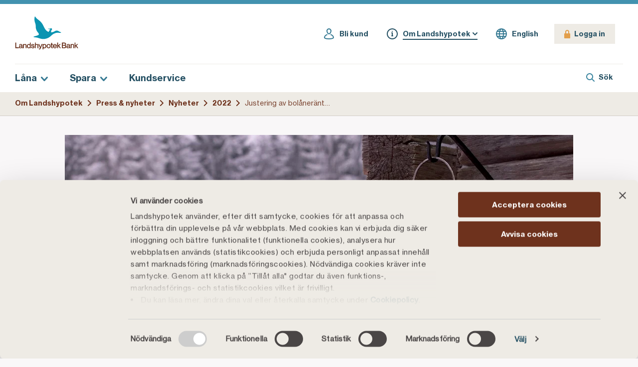

--- FILE ---
content_type: text/html; charset=utf-8
request_url: https://www.landshypotek.se/om-landshypotek/press-nyheter/nyheter/2022/justering-av-bolanerantorna-med-4-10-ars-loptid/
body_size: 13889
content:
<!DOCTYPE html>
<html lang="sv">
<head>
        <script id="Cookiebot"
            data-culture="SV"
            src="https://consent.cookiebot.com/uc.js"
            data-cbid="5b8f6613-9136-40a0-ae8f-40765207ecee"
            async
            type="text/javascript"></script>
    
<meta charset="utf-8" />
<title>Justering av bol&#xE5;ner&#xE4;ntorna med 4-10 &#xE5;rs l&#xF6;ptid | Landshypotek Bank</title>

<meta name="viewport" content="width=device-width, initial-scale=1.0" />
<meta name="description" content="Idag s&#xE4;nker Landshypotek r&#xE4;ntorna f&#xF6;r bol&#xE5;n med 0,10&#x2013;0,15 procentenheter f&#xF6;r l&#xE4;ngre l&#xF6;ptider, 4&#x2013;10 &#xE5;r." />

<link rel="apple-touch-icon" sizes="180x180" href="/Assets/static/favicons/apple-touch-icon.png" />
<link rel="icon" type="image/png" sizes="32x32" href="/Assets/static/favicons/favicon-32x32.png" />
<link rel="icon" type="image/png" sizes="192x192" href="/Assets/static/favicons/android-chrome-192x192.png" />
<link rel="icon" type="image/png" sizes="16x16" href="/Assets/static/favicons/favicon-16x16.png" />
<link rel="mask-icon" href="/Assets/static/favicons/safari-pinned-tab.svg" color="#387b94" />
<link rel="shortcut icon" href="/Assets/static/favicons/favicon.ico" />
<meta name="msapplication-TileColor" content="#ffffff" />
<meta name="msapplication-TileImage" content="/Assets/static/favicons/mstile-144x144.png" />
<meta name="theme-color" content="#ffffff" />
<link rel="manifest" href="/Assets/static/favicons/site.webmanifest" />
<meta name="msapplication-config" content="/Assets/static/favicons/browserconfig.xml" />

<meta property="og:title" content="Justering av bol&#xE5;ner&#xE4;ntorna med 4-10 &#xE5;rs l&#xF6;ptid" />
<meta property="og:type" content="website" />
<meta property="og:description" content="Idag s&#xE4;nker Landshypotek r&#xE4;ntorna f&#xF6;r bol&#xE5;n med 0,10&#x2013;0,15 procentenheter f&#xF6;r l&#xE4;ngre l&#xF6;ptider, 4&#x2013;10 &#xE5;r." />
<meta property="og:url" content="https://www.landshypotek.se/om-landshypotek/press-nyheter/nyheter/2022/justering-av-bolanerantorna-med-4-10-ars-loptid/" />
<meta property="og:site_name" content="Landshypotek Bank" />
<meta property="og:locale" content="sv-SE" />

<meta property="og:image" content="https://www.landshypotek.se/cdn-cgi/image/width=1200,height=630,fit=crop,gravity=auto,f=auto/contentassets/8d76efc9db964cdb826a03f39bc02b96/matmc_ta01469.jpg" />
<meta property="og:image:type" content="image/jpeg" />
<meta property="og:image:width" content="1200" />
<meta property="og:image:height" content="630" />
<meta name="twitter:image" content="https://www.landshypotek.se/cdn-cgi/image/width=1200,height=630,fit=crop,gravity=auto,f=auto/contentassets/8d76efc9db964cdb826a03f39bc02b96/matmc_ta01469.jpg" />    


<meta name="twitter:card" content="summary_large_image" />
<meta name="twitter:site" content="@landshypotek" />
<meta name="twitter:title" content="Justering av bol&#xE5;ner&#xE4;ntorna med 4-10 &#xE5;rs l&#xF6;ptid" />
<meta name="twitter:description" content="Idag s&#xE4;nker Landshypotek r&#xE4;ntorna f&#xF6;r bol&#xE5;n med 0,10&#x2013;0,15 procentenheter f&#xF6;r l&#xE4;ngre l&#xF6;ptider, 4&#x2013;10 &#xE5;r." />


        <!-- Google Tag Manager -->
        <script type="text/plain" data-cookieconsent="statistics">
            (function (w, d, s, l, i) {
                w[l] = w[l] || []; w[l].push({
                    'gtm.start':
                        new Date().getTime(), event: 'gtm.js'
                }); var f = d.getElementsByTagName(s)[0],
                    j = d.createElement(s), dl = l != 'dataLayer' ? '&l=' + l : ''; j.async = true; j.src =
                        'https://sst.landshypotek.se/gtm.js?id=' + i + dl; f.parentNode.insertBefore(j, f);
            })(window, document, 'script', 'dataLayer', 'GTM-PDJ26MQ');
        </script>
        <!-- End Google Tag Manager -->
    <link rel="stylesheet" type="text/css" href="/Assets/main.css?v=IqSxlX9Ff-v_Vor33vtVrgALfbq3EwEe_ryZSSdfDVA" />
    
	<link rel="canonical" href="https://www.landshypotek.se/om-landshypotek/press-nyheter/nyheter/2022/justering-av-bolanerantorna-med-4-10-ars-loptid/" />
    
    <script>
!function(T,l,y){var S=T.location,k="script",D="instrumentationKey",C="ingestionendpoint",I="disableExceptionTracking",E="ai.device.",b="toLowerCase",w="crossOrigin",N="POST",e="appInsightsSDK",t=y.name||"appInsights";(y.name||T[e])&&(T[e]=t);var n=T[t]||function(d){var g=!1,f=!1,m={initialize:!0,queue:[],sv:"5",version:2,config:d};function v(e,t){var n={},a="Browser";return n[E+"id"]=a[b](),n[E+"type"]=a,n["ai.operation.name"]=S&&S.pathname||"_unknown_",n["ai.internal.sdkVersion"]="javascript:snippet_"+(m.sv||m.version),{time:function(){var e=new Date;function t(e){var t=""+e;return 1===t.length&&(t="0"+t),t}return e.getUTCFullYear()+"-"+t(1+e.getUTCMonth())+"-"+t(e.getUTCDate())+"T"+t(e.getUTCHours())+":"+t(e.getUTCMinutes())+":"+t(e.getUTCSeconds())+"."+((e.getUTCMilliseconds()/1e3).toFixed(3)+"").slice(2,5)+"Z"}(),iKey:e,name:"Microsoft.ApplicationInsights."+e.replace(/-/g,"")+"."+t,sampleRate:100,tags:n,data:{baseData:{ver:2}}}}var h=d.url||y.src;if(h){function a(e){var t,n,a,i,r,o,s,c,u,p,l;g=!0,m.queue=[],f||(f=!0,t=h,s=function(){var e={},t=d.connectionString;if(t)for(var n=t.split(";"),a=0;a<n.length;a++){var i=n[a].split("=");2===i.length&&(e[i[0][b]()]=i[1])}if(!e[C]){var r=e.endpointsuffix,o=r?e.location:null;e[C]="https://"+(o?o+".":"")+"dc."+(r||"services.visualstudio.com")}return e}(),c=s[D]||d[D]||"",u=s[C],p=u?u+"/v2/track":d.endpointUrl,(l=[]).push((n="SDK LOAD Failure: Failed to load Application Insights SDK script (See stack for details)",a=t,i=p,(o=(r=v(c,"Exception")).data).baseType="ExceptionData",o.baseData.exceptions=[{typeName:"SDKLoadFailed",message:n.replace(/\./g,"-"),hasFullStack:!1,stack:n+"\nSnippet failed to load ["+a+"] -- Telemetry is disabled\nHelp Link: https://go.microsoft.com/fwlink/?linkid=2128109\nHost: "+(S&&S.pathname||"_unknown_")+"\nEndpoint: "+i,parsedStack:[]}],r)),l.push(function(e,t,n,a){var i=v(c,"Message"),r=i.data;r.baseType="MessageData";var o=r.baseData;return o.message='AI (Internal): 99 message:"'+("SDK LOAD Failure: Failed to load Application Insights SDK script (See stack for details) ("+n+")").replace(/\"/g,"")+'"',o.properties={endpoint:a},i}(0,0,t,p)),function(e,t){if(JSON){var n=T.fetch;if(n&&!y.useXhr)n(t,{method:N,body:JSON.stringify(e),mode:"cors"});else if(XMLHttpRequest){var a=new XMLHttpRequest;a.open(N,t),a.setRequestHeader("Content-type","application/json"),a.send(JSON.stringify(e))}}}(l,p))}function i(e,t){f||setTimeout(function(){!t&&m.core||a()},500)}var e=function(){var n=l.createElement(k);n.src=h;var e=y[w];return!e&&""!==e||"undefined"==n[w]||(n[w]=e),n.onload=i,n.onerror=a,n.onreadystatechange=function(e,t){"loaded"!==n.readyState&&"complete"!==n.readyState||i(0,t)},n}();y.ld<0?l.getElementsByTagName("head")[0].appendChild(e):setTimeout(function(){l.getElementsByTagName(k)[0].parentNode.appendChild(e)},y.ld||0)}try{m.cookie=l.cookie}catch(p){}function t(e){for(;e.length;)!function(t){m[t]=function(){var e=arguments;g||m.queue.push(function(){m[t].apply(m,e)})}}(e.pop())}var n="track",r="TrackPage",o="TrackEvent";t([n+"Event",n+"PageView",n+"Exception",n+"Trace",n+"DependencyData",n+"Metric",n+"PageViewPerformance","start"+r,"stop"+r,"start"+o,"stop"+o,"addTelemetryInitializer","setAuthenticatedUserContext","clearAuthenticatedUserContext","flush"]),m.SeverityLevel={Verbose:0,Information:1,Warning:2,Error:3,Critical:4};var s=(d.extensionConfig||{}).ApplicationInsightsAnalytics||{};if(!0!==d[I]&&!0!==s[I]){var c="onerror";t(["_"+c]);var u=T[c];T[c]=function(e,t,n,a,i){var r=u&&u(e,t,n,a,i);return!0!==r&&m["_"+c]({message:e,url:t,lineNumber:n,columnNumber:a,error:i}),r},d.autoExceptionInstrumented=!0}return m}(y.cfg);function a(){y.onInit&&y.onInit(n)}(T[t]=n).queue&&0===n.queue.length?(n.queue.push(a),n.trackPageView({})):a()}(window,document,{src: "https://js.monitor.azure.com/scripts/b/ai.2.gbl.min.js", crossOrigin: "anonymous", cfg: {instrumentationKey:'94f0d8d5-53af-4310-b6b3-3a3dfa7ae2f9', disableCookiesUsage: false }});
</script>

</head>
<body class="content-page">
    <script type="text/javascript">
        window.addEventListener('CookiebotOnAccept', function (e) {
            Cookiebot && Cookiebot.runScripts()
            if (Cookiebot.consent.marketing) {
                //Execute code that sets marketing cookies             
            }
        }, false);

    </script>

	
	<script type="application/ld+json">{"itemListElement":[{"position":1,"name":"Om Landshypotek","item":"https://www.landshypotek.se/om-landshypotek/","@type":"ListItem"},{"position":2,"name":"Press \u0026 nyheter","item":"https://www.landshypotek.se/om-landshypotek/press-nyheter/","@type":"ListItem"},{"position":3,"name":"Nyheter","item":"https://www.landshypotek.se/om-landshypotek/press-nyheter/nyheter/","@type":"ListItem"},{"position":4,"name":"2022","item":"https://www.landshypotek.se/om-landshypotek/press-nyheter/nyheter/2022/","@type":"ListItem"},{"position":5,"name":"Justering av bol\u00E5ner\u00E4ntorna med 4-10 \u00E5rs l\u00F6ptid","@type":"ListItem"}],"@context":"https://schema.org","@type":"BreadcrumbList"}</script>

	<div id="vue-app">
		<ui-responsive></ui-responsive>
        

<navigation-mobile-panel>
	<template v-slot:nav v-on:toggle="toggleAccordion">
		<navigation-mobile :nav-primary="[{'featuredContent':{'items':[{'$type':'FeaturedContentPictogramJson','text':'\u003Cp\u003ER\u0026auml;kna p\u0026aring; vilken r\u0026auml;nta du kan f\u0026aring; och vad den uppskattade m\u0026aring;nadskostnaden blir f\u0026ouml;r ditt boende.\u003C/p\u003E','pictogram':'/Assets/static/images/svg/pictogram-house-green.svg','type':'Pictogram','title':'Bol\u00E5nekalkyl','url':'/lana/boendekalkyl/'},{'$type':'FeaturedContentPictogramJson','text':'\u003Cp\u003EDu som l\u0026aring;nar till lantbruksfastighet har m\u0026ouml;jlighet att ta del av bankens vinst. Se vad din insats kan ge dig.\u003C/p\u003E','pictogram':'/Assets/static/images/svg/pictogram-hand-green.svg','type':'Pictogram','title':'R\u00E4kna p\u00E5 utdelning','url':'/ovriga-tjanster/investera-i-landshypotek/rakna-utdelning/#investerakalkyl'}]},'id':'4eb4e48e-b8df-4538-ad70-442c2708b0af','items':[{'id':'2db7f2a7-9e8c-4aff-8f3b-4fb4d0f1ecd8','items':[{'id':'f7f71010-1b37-4d91-a172-cd259ee087e0','items':[{'id':'46d502d2-8212-480c-9596-a9554ef90771','title':'S\u00E5 ans\u00F6ker du om bol\u00E5n','url':'/lana/bolan/sa-ansoker-du-om-bolan/'},{'id':'92a812ff-1b6a-4b03-828b-44219cbbcc11','title':'S\u00E5 fungerar bol\u00E5n','url':'/lana/bolan/sa-fungerar-bolan/'},{'id':'e2cfafd3-3339-4aaa-aa3e-779b85ee3e24','title':'R\u00E4ntor','url':'/lana/bolan/vara-bolanerantor/'},{'id':'67a43b09-67f7-48a2-9112-27a82a0be007','title':'Ut\u00F6ka ditt bol\u00E5n','url':'/lana/bolan/utoka-ditt-bolan/'}],'title':'Bol\u00E5n','url':'/lana/bolan/'},{'id':'67d03d7b-4b0d-4e9c-94bc-049849650b76','items':[{'id':'8e47176a-db23-4bf0-8233-827a14831f03','title':'S\u00E5 fungerar det','url':'/lana/lantbruksfastighet/sa-fungerar-det/'},{'id':'3e3a06cc-48ab-4d31-987e-6b991d1596e5','title':'R\u00E4ntor och avgifter','url':'/lana/lantbruksfastighet/rantor/'},{'id':'4f37b6d2-ac70-40f8-9ef9-edaf2dada0f2','title':'Vad kan du l\u00E5na till?','url':'/lana/lantbruksfastighet/vad-kan-jag-lana-till/'},{'id':'4a7c2c98-661b-4511-bd6a-07bf00ad8f87','title':'G\u00E5rdspaketet','url':'/lana/lantbruksfastighet/gardspaketet/'},{'id':'7dfd3ffb-43b2-4ae1-8ecb-fcbfd3a3e30c','title':'Vanliga fr\u00E5gor','url':'/lana/lantbruksfastighet/vanliga-fragor/'}],'title':'L\u00E5na till lantbruk','url':'/lana/lantbruksfastighet/'},{'id':'21baa1d6-d18a-41a0-9c61-2a99505d22f9','items':[{'id':'25946712-843f-4c69-8aaf-71898ae0867a','title':'S\u00E5 fungerar det','url':'/lana/skog/sa-fungerar-det/'},{'id':'3a0e77f2-a9d4-47b2-9a7b-237a31834e8f','title':'R\u00E4ntor och avgifter','url':'/lana/skog/rantor/'},{'id':'f8e7d51a-2a55-4769-a6b7-91d404611a2d','title':'G\u00E5rdspaketet','url':'/lana/skog/gardspaketet/'},{'id':'674b2fb9-c482-473c-9284-646afdc82e1e','title':'Vanliga fr\u00E5gor','url':'/lana/skog/vanliga-fragor/'}],'title':'L\u00E5na till skog','url':'/lana/skog/'},{'id':'8a0af60d-843f-4e71-91e1-8eaa2d4f86c3','items':[{'id':'5e78f0df-b7b4-45a2-ab34-db3a48d9f50a','title':'S\u00E5 fungerar det','url':'/lana/gard/sa-fungerar-det/'},{'id':'97ce7455-8018-4a5a-874f-52714a587c24','title':'R\u00E4ntor och avgifter','url':'/lana/gard/rantor/'},{'id':'446b7a46-8233-4f6a-99a2-e3bd9e61fc2c','title':'G\u00E5rdspaketet','url':'/lana/gard/gardspaketet/'},{'id':'51737fd5-19b0-498c-b2c2-ef7ce2efa0fa','title':'Vanliga fr\u00E5gor','url':'/lana/gard/vanliga-fragor/'}],'title':'L\u00E5na till g\u00E5rd','url':'/lana/gard/'}],'title':'V\u00E5ra l\u00E5n'},{'id':'84281502-dae8-476f-b72c-338c5f875c42','items':[{'id':'cdb55d0d-2f44-4eed-9391-3243208e3cfb','title':'Bol\u00E5ner\u00E4ntor','url':'/lana/bolanerantor/'},{'id':'6d24d11e-2fd7-4e81-8616-3c8c2fc85688','title':'L\u00E5ner\u00E4ntor f\u00F6r lantbruksfastighet','url':'/lana/rantor-lantbruksfastighet/'},{'id':'2ea5f25a-ea13-4493-b0cc-b47a02b481f7','title':'R\u00E4kna p\u00E5 bol\u00E5nekostnad','url':'/lana/rakna-lanekostnad/'},{'id':'d1beb7b2-c2b3-4c28-809f-7d09e1178c61','title':'Boendekalkyl','url':'/lana/boendekalkyl/'}],'title':'V\u00E5ra r\u00E4ntor'}],'title':'L\u00E5na'},{'featuredContent':{'items':[{'$type':'FeaturedContentPictogramJson','text':'\u003Cp\u003EEtt tryggt sparkonto med statlig ins\u0026auml;ttningsgaranti.\u003C/p\u003E','pictogram':'/Assets/static/images/svg/pictogram-hand-green.svg','type':'Pictogram','title':'B\u00F6rja spara','url':'/spara/sparkonto/'},{'$type':'FeaturedContentPictogramJson','text':'\u003Cp\u003ETillsammans stoppar vi bedragarna.\u0026nbsp;\u003C/p\u003E','pictogram':'/Assets/static/images/svg/pictogram-id-green.svg','type':'Pictogram','title':'Bli sv\u00E5rlurad!','url':'/kundservice/kund-hos-oss/svarlurad/'}]},'id':'a5b51bd1-a660-4702-946c-c469ada3a61d','items':[{'id':'d7c36ddd-cbd4-4b6f-afe4-e7d4bb61c5dd','items':[{'id':'062a73c4-394b-4afc-86da-1a4c62e8a4e9','items':[{'id':'dcedc659-fc18-4101-9112-550dfc236e5f','title':'S\u00E5 fungerar det','url':'/spara/sparkonto/sa-fungerar-det/'},{'id':'848f7637-2ed6-4005-9e14-851cdf967f92','title':'R\u00E4nta','url':'/spara/sparkonto/rantor/'},{'id':'0a5fe263-4682-473e-83ae-40d1622edd79','title':'Villkor','url':'/spara/sparkonto/villkor/'}],'title':'Spara som privatperson','url':'/spara/sparkonto/'},{'id':'ed80ac31-e3bb-429a-a4e1-9bc91140a3c4','items':[{'id':'8c4de697-0f33-465e-a7fc-b1edf34aef20','title':'S\u00E5 fungerar det','url':'/spara/medlem/sa-fungerar-det/'},{'id':'357e7eb6-5966-4157-a290-3deef19aa084','title':'R\u00E4ntor','url':'/spara/medlem/rantor/'},{'id':'305c3ede-3dfe-4eca-ba3a-3cead1ae6920','title':'Villkor','url':'/spara/medlem/villkor/'},{'id':'068b537c-7329-4dc8-b0cc-d709ede701d8','title':'Vanliga fr\u00E5gor','url':'/spara/medlem/vanliga-fragor/'}],'title':'Sparande f\u00F6r medlemmar','url':'/spara/medlem/'},{'id':'0c16eeae-e81a-4038-b17e-58663ea08744','items':[{'id':'84e24243-0f12-42e4-bae8-914103ba7017','title':'S\u00E5 fungerar det','url':'/spara/skogskonto/sa-fungerar-det/'},{'id':'152b79b8-0213-4794-b0f1-be93f2ca3799','title':'Skogsskadekonto','url':'/spara/skogskonto/skogsskadekonto/'},{'id':'2fa0ae8f-78dc-4506-b3ba-55bb759ca833','title':'R\u00E4ntor','url':'/spara/skogskonto/rantor/'},{'id':'c099d3df-e0dd-4c8a-92bc-8fdc2deed88f','title':'Villkor','url':'/spara/skogskonto/villkor/'},{'id':'c0a129c9-773d-436c-b168-fbc6e5bff0dd','title':'Vanliga fr\u00E5gor','url':'/spara/skogskonto/vanliga-fragor/'}],'title':'Skogskonton','url':'/spara/skogskonto/'}],'title':'V\u00E5ra sparkonton'},{'id':'9e671912-39d9-4b49-bb7e-13c5182f43d6','items':[{'id':'4e319381-fe34-4380-b30f-ef8f00a67192','title':'Sparr\u00E4nta f\u00F6r privatperson','url':'/spara/rantor-sparkonto/'},{'id':'f19f7386-50cc-4152-9b7c-4849d78582a6','title':'Sparr\u00E4nta inom lantbruket','url':'/spara/rantor-lantbruk-skog/'}],'title':'V\u00E5ra r\u00E4ntor'}],'title':'Spara'},{'id':'3c33c7a5-2196-4e83-83c3-49aace96d7ed','title':'Kundservice','url':'/kundservice/'}]"
						   :nav-secondary="[{'icon':'icon-account-icon-light-blue','iconActive':'icon-account-icon-dark-blue','id':'630080fb-3567-4736-bc8e-b58c1d29db92','title':'Bli kund','url':'/bli-kund/'},{'icon':'icon-info-icon-light-blue','iconActive':'icon-info-icon-dark-blue','id':'81bb0743-eed1-4f00-9156-0c2800ba3f36','active':true,'isCurrent':true,'items':[{'id':'58af5f3b-f0aa-4ef8-a914-289047c683e5','items':[{'id':'951f42fb-d55c-442b-96d2-af4109fcea80','title':'Om Landshypotek Bank','url':'/om-landshypotek/vi-ar-landshypotek/landshypotek-bank/'},{'id':'b2e7f721-3adb-4eb1-bdf0-8b9b36efb207','title':'Jobba hos oss','url':'/om-landshypotek/vi-ar-landshypotek/jobba-hos-oss/'}],'title':'Vi \u00E4r Landshypotek','url':'/om-landshypotek/vi-ar-landshypotek/'},{'id':'a0eb1434-05b1-4b96-a76b-49fca2cdb9c3','items':[{'id':'16759268-5cfa-409e-9f13-cc46e9a67d08','title':'F\u00F6r dig som medlem','url':'/om-landshypotek/ekonomisk-forening/medlem/'},{'id':'aa657ad4-5154-43f6-bff0-2cf343050d79','title':'S\u00E5 fungerar f\u00F6reningen','url':'/om-landshypotek/ekonomisk-forening/sa-fungerar-foreningen/'}],'title':'Ekonomiska f\u00F6reningen','url':'/om-landshypotek/ekonomisk-forening/'},{'id':'1f8f9ca9-f033-40d8-ac42-2cf8bda0cdad','title':'H\u00E5llbarhet','url':'/om-landshypotek/hallbarhet/'},{'id':'25dc8a42-e553-429c-a250-c7486950b427','items':[{'id':'8f107de5-1ca7-491c-95b1-b082bf89b576','title':'Finansiella rapporter och kalender','url':'/om-landshypotek/investerarrelationer/finansiella-rapporter/'},{'id':'b2116a97-6990-477f-a0a7-70603ca10bed','title':'Rating','url':'/om-landshypotek/investerarrelationer/rating/'},{'id':'a2c352ee-34f5-4c4e-b7ed-0821bec031b0','title':'Uppl\u00E5ningsprogram','url':'/om-landshypotek/investerarrelationer/upplaningsprogram/'},{'id':'8542302d-cb21-401c-871b-f8a33c2690dd','title':'Presentationer','url':'/om-landshypotek/investerarrelationer/presentationer/'},{'id':'7fbe496f-38fd-4761-90eb-c8e19d217f03','title':'Cover Pool','url':'/om-landshypotek/investerarrelationer/cover-pool/'},{'id':'12f32854-88cf-4138-9628-2e16db4622cc','title':'Riskhantering','url':'/om-landshypotek/investerarrelationer/riskhantering/'},{'id':'b8b929e2-4d0a-4acb-ac1d-7e218060e9da','title':'ESG och gr\u00F6n uppl\u00E5ning','url':'/om-landshypotek/investerarrelationer/esg-och-gron-upplaning/'},{'id':'c0815987-9386-4e56-aa36-7f7b2ad917db','title':'Skuldtransaktioner MTN','url':'/om-landshypotek/investerarrelationer/skuldtransaktioner-mtn/'},{'id':'3cf93286-9849-4a00-aacf-ca186a24f1f2','title':'Skuldtransaktioner NMTN','url':'/om-landshypotek/investerarrelationer/skuldtransaktioner-nmtn/'},{'id':'d74a6023-e22e-4fcd-b99b-58e71a8ebaa4','title':'Skuldtransaktioner EMTN','url':'/om-landshypotek/investerarrelationer/skuldtransaktioner-emtn/'},{'id':'5041d919-1a36-4044-93cf-336cefb4ce70','title':'Kapitalinstrument','url':'/om-landshypotek/investerarrelationer/kapitalinstrument/'},{'id':'1b917180-e140-4b65-9a13-0f669d2ad09d','title':'Styrdokument','url':'/om-landshypotek/investerarrelationer/styrdokument/'}],'title':'Investerarrelationer','url':'/om-landshypotek/investerarrelationer/'},{'id':'a75fafda-ec27-460c-9c97-74c39a250e31','active':true,'items':[{'id':'7d94eaa7-f6d8-40c0-aa53-18a0c96484af','active':true,'isCurrent':true,'title':'Nyheter','url':'/om-landshypotek/press-nyheter/nyheter/'},{'id':'a04f2b9a-95d6-41fa-8960-fcf76c205849','title':'Pressmeddelanden','url':'/om-landshypotek/press-nyheter/pressmeddelanden/'},{'id':'05c180fc-8c93-49ea-a26c-0f384fa0f744','title':'Regulatoriska pressmeddelanden','url':'/om-landshypotek/press-nyheter/regulatoriska-pressmeddelanden/'},{'id':'7d7eca3e-97a8-41b9-9645-1fad2e699f3a','title':'Pressbilder','url':'/om-landshypotek/press-nyheter/pressbilder/'}],'title':'Press \u0026 nyheter','url':'/om-landshypotek/press-nyheter/'},{'id':'0f73bdbb-6069-4b75-8b0a-9e0902d74e73','title':'Tips och artiklar','url':'/artiklar/'}],'title':'Om Landshypotek','url':'/om-landshypotek/'},{'icon':'icon-language-icon-light-blue','iconActive':'icon-language-icon-dark-blue','id':'85d0114b-9626-4d7a-aa6e-9a3ec42e2105','title':'English','url':'/en/'}]">
		</navigation-mobile>
	</template>
</navigation-mobile-panel>

<header-sticky>
	<header class="header --sticky">
		<div class="header__bar content-width pad-x">
			<div class="header__row --top">
				<div class="header__logo">
					<a href='/'>
                                    <img src='/Assets/static/images/svg/landshypotek-logo.svg' alt='Landshypotek Bank logotyp' width='160' height='85'>
                                </a>
				</div>
				<div class="header__row__right">
					<ul class="navigation-desktop-secondary">		<li class="navigation-desktop-secondary__item"><a class="navigation-desktop-secondary__link" href="/bli-kund/">    <span class="icon-container">
<svg width="24" height="24" xmlns="http://www.w3.org/2000/svg">
            <path d="M22 19.364C22 22.738 14.346 23 12 23c-2.44 0-4.727-.245-6.439-.691C3.198 21.694 2 20.703 2 19.364c0-2.491 1.674-4.79 4.477-6.15.38-.184.78-.351 1.19-.496a1 1 0 0 1 .665 1.887c-.342.12-.67.257-.982.408C5.252 16.03 4 17.657 4 19.363 4 19.76 6.407 21 12 21s8-1.241 8-1.636c0-1.723-1.271-3.358-3.399-4.375a9.655 9.655 0 0 0-1.022-.415.999.999 0 0 1-.623-1.27.996.996 0 0 1 1.269-.623c.426.146.843.315 1.238.504C20.304 14.542 22 16.852 22 19.364M12 3c1.654 0 3 1.346 3 3 0 1.974-1.609 5-3 5S9 7.974 9 6c0-1.654 1.346-3 3-3m0 10c3.053 0 5-4.596 5-7 0-2.757-2.243-5-5-5S7 3.243 7 6c0 2.404 1.947 7 5 7" fill="#387B94" fill-rule="evenodd"/>
        </svg>    </span>
<span class="navigation-desktop-secondary__title">Bli kund</span></a>
</li>
		<li class="navigation-desktop-secondary__item is--current"><div class='navigation-desktop-secondary__dropdown-wrapper'>
                                    <button class='navigation-desktop-secondary__link is--dropdown-toggle'>
                                        <span class='icon-container'>
                                            <svg width='24' height='24' xmlns='http://www.w3.org/2000/svg'>
                                                <path d='M21 12c0-4.963-4.037-9-9-9s-9 4.037-9 9 4.037 9 9 9 9-4.037 9-9m2 0c0 6.075-4.925 11-11 11S1 18.075 1 12 5.925 1 12 1s11 4.925 11 11m-10 3v-5a1 1 0 0 0-1-1h-1a1 1 0 0 0 0 2v4a1 1 0 0 0 0 2h2a1 1 0 0 0 0-2m-2-8a1 1 0 1 1 2 0 1 1 0 0 1-2 0' fill='#387B94' fill-rule='evenodd'></path>
                                            </svg>
                                        </span>
                                        <span class='navigation-desktop-secondary__title'>Om Landshypotek</span>
                                        <svg xmlns='http://www.w3.org/2000/svg' viewBox='0 0 14 9' class='navigation-arrow-down'>
                                            <g fill='none' fill-rule='evenodd'><g fill='#387B94' fill-rule='nonzero'><g>
                                                <path d='M62.394 11.486c.56-.61 1.509-.652 2.12-.092.61.56.652 1.509.092 2.12l-5.5 6c-.595.648-1.617.648-2.212 0l-5.5-6c-.56-.611-.518-1.56.092-2.12.611-.56 1.56-.518 2.12.092L58 16.28l4.394-4.794z' transform='translate(-642 -60) translate(591 49)'></path>
                                            </g></g></g>
                                        </svg>
                                    </button>
                                  </div>
</li>
		<li class="navigation-desktop-secondary__item"><a class="navigation-desktop-secondary__link" href="/en/">    <span class="icon-container">
<svg width="24" height="24" xmlns="http://www.w3.org/2000/svg">
            <path d="M15.227 20.392c.37-.69.693-1.496.959-2.392h2.503a9.008 9.008 0 0 1-3.462 2.392zM5.31 18h2.504c.266.896.588 1.703.958 2.392A9.019 9.019 0 0 1 5.31 18zM8.793 3.6A12.59 12.59 0 0 0 7.818 6H5.31a9.029 9.029 0 0 1 3.482-2.4zM18.689 6h-2.507a12.526 12.526 0 0 0-.975-2.4A9.021 9.021 0 0 1 18.689 6zm-1.721 5a22.375 22.375 0 0 0-.322-3h3.405c.46.923.77 1.932.89 3h-3.973zm-.002 2h3.975a8.927 8.927 0 0 1-.89 3h-3.406c.168-.945.277-1.948.32-3zM3.059 13h3.975c.044 1.052.153 2.055.322 3H3.95a8.906 8.906 0 0 1-.891-3zm3.974-2H3.059a8.912 8.912 0 0 1 .89-3h3.405a22.216 22.216 0 0 0-.321 3zm7.593-3c.177.888.304 1.888.352 3H9.023c.048-1.112.174-2.112.35-3h5.253zM12 3c.497 0 1.403 1.03 2.09 3H9.91c.687-1.97 1.593-3 2.09-3zM9.374 16a19.704 19.704 0 0 1-.351-3h5.955a19.697 19.697 0 0 1-.352 3H9.374zM12 21c-.497 0-1.403-1.031-2.09-3h4.18c-.687 1.969-1.593 3-2.09 3zm0-20C5.925 1 1 5.925 1 12s4.925 11 11 11 11-4.925 11-11S18.075 1 12 1z" fill="#387B94" fill-rule="evenodd"/>
        </svg>    </span>
<span class="navigation-desktop-secondary__title">English</span></a>
</li>
</ul>

					<div class="header__toolbar">
						<a aria-label="Logga in" class="login-button" href="https://internetbank.landshypotek.se/">    <span class="icon-container">
            <span class="icon icon-padlock-orange"></span>
    </span>
<span class="login-button__title">Logga in</span></a>

						<button
							class="search-autosuggest__mobile__toggle"
							aria-label="S&#xF6;k"
						>
							<span class="icon-container">
								<span class="icon icon-search-blue"></span>
							</span>
							<span class="search-autosuggest__mobile__toggle__title">S&#xF6;k</span>
						</button>
						<button
							class="navigation-mobile-toggle"
							aria-label="Meny"
						>
							<span class="icon-container">
								<span class="icon icon-hamburger"></span>
							</span>
							<span class="navigation-mobile-toggle__title">Meny</span>
						</button>
					</div>
				</div>
			</div>
			<div class="header__row --bottom">
					<nav class="navigation-desktop">
						<ul class="navigation-desktop__nav">		<li class="navigation-desktop__nav__item"><a class="navigation-desktop__nav__link is--dropdown-toggle"><span>L&#xE5;na</span>    <span class="icon-container">
            <span class="icon icon-navigation-arrow-down-blue"></span>
    </span>
</a>
</li>
		<li class="navigation-desktop__nav__item"><a class="navigation-desktop__nav__link is--dropdown-toggle"><span>Spara</span>    <span class="icon-container">
            <span class="icon icon-navigation-arrow-down-blue"></span>
    </span>
</a>
</li>
		<li class="navigation-desktop__nav__item"><a class="navigation-desktop__nav__link is--dropdown-toggle" href="/kundservice/"><span>Kundservice</span>    <span class="icon-container">
            <span class="icon icon-navigation-arrow-down-blue"></span>
    </span>
</a>
</li>
</ul>

					</nav>
				<div class="header__row__right">
					<button 
						class="search-autosuggest__desktop__button"
						aria-label="S&#xF6;k"
					>
						<span class="icon-container">
							<i class="icon icon-search-blue"></i>
						</span>
						<span class="search-autosuggest__desktop__button__text">S&#xF6;k</span>
					</button>
				</div>
			</div>
		</div>
	</header>
	<template v-slot:skip-link>
		<a class="skip-link" href="#content">Hoppa direkt till innehållet</a>
	</template>
	<template v-slot:logo>
		<a href='/'>
                                    <img src='/Assets/static/images/svg/landshypotek-logo.svg' alt='Landshypotek Bank logotyp' width='160' height='85'>
                                </a>
	</template>
	<template v-slot:navigation-desktop-secondary>
		<ul class="navigation-desktop-secondary">		<li class="navigation-desktop-secondary__item"><a class="navigation-desktop-secondary__link" href="/bli-kund/">    <span class="icon-container">
<svg width="24" height="24" xmlns="http://www.w3.org/2000/svg">
            <path d="M22 19.364C22 22.738 14.346 23 12 23c-2.44 0-4.727-.245-6.439-.691C3.198 21.694 2 20.703 2 19.364c0-2.491 1.674-4.79 4.477-6.15.38-.184.78-.351 1.19-.496a1 1 0 0 1 .665 1.887c-.342.12-.67.257-.982.408C5.252 16.03 4 17.657 4 19.363 4 19.76 6.407 21 12 21s8-1.241 8-1.636c0-1.723-1.271-3.358-3.399-4.375a9.655 9.655 0 0 0-1.022-.415.999.999 0 0 1-.623-1.27.996.996 0 0 1 1.269-.623c.426.146.843.315 1.238.504C20.304 14.542 22 16.852 22 19.364M12 3c1.654 0 3 1.346 3 3 0 1.974-1.609 5-3 5S9 7.974 9 6c0-1.654 1.346-3 3-3m0 10c3.053 0 5-4.596 5-7 0-2.757-2.243-5-5-5S7 3.243 7 6c0 2.404 1.947 7 5 7" fill="#387B94" fill-rule="evenodd"/>
        </svg>    </span>
<span class="navigation-desktop-secondary__title">Bli kund</span></a>
</li>
		<li class="navigation-desktop-secondary__item is--current"><navigation-desktop-secondary-dropdown id='5af39727-ac47-4256-8186-549e81b4ea65' title='Om Landshypotek'>
                                        <template v-slot:icon>
                                            <span class='icon-container'>
                                                <svg width="24" height="24" xmlns="http://www.w3.org/2000/svg">
            <path d="M21 12c0-4.963-4.037-9-9-9s-9 4.037-9 9 4.037 9 9 9 9-4.037 9-9m2 0c0 6.075-4.925 11-11 11S1 18.075 1 12 5.925 1 12 1s11 4.925 11 11m-10 3v-5a1 1 0 0 0-1-1h-1a1 1 0 0 0 0 2v4a1 1 0 0 0 0 2h2a1 1 0 0 0 0-2m-2-8a1 1 0 1 1 2 0 1 1 0 0 1-2 0" fill="#387B94" fill-rule="evenodd"/>
        </svg>
                                            </span>
                                        </template>
                                        <template v-slot:items>
                                            <ul class="dropdown">		<li class="dropdown__item"><a class="dropdown__link" href="/om-landshypotek/vi-ar-landshypotek/">Vi &#xE4;r Landshypotek</a>
</li>
		<li class="dropdown__item"><a class="dropdown__link" href="/om-landshypotek/ekonomisk-forening/">Ekonomiska f&#xF6;reningen</a>
</li>
		<li class="dropdown__item"><a class="dropdown__link" href="/om-landshypotek/hallbarhet/">H&#xE5;llbarhet</a>
</li>
		<li class="dropdown__item"><a class="dropdown__link" href="/om-landshypotek/investerarrelationer/">Investerarrelationer</a>
</li>
		<li class="dropdown__item is--current"><a class="dropdown__link" href="/om-landshypotek/press-nyheter/">Press &amp; nyheter</a>
</li>
		<li class="dropdown__item"><a class="dropdown__link" href="/artiklar/">Tips och artiklar</a>
</li>
</ul>

                                        </template>
                                   </navigation-desktop-secondary-dropdown>
</li>
		<li class="navigation-desktop-secondary__item"><a class="navigation-desktop-secondary__link" href="/en/">    <span class="icon-container">
<svg width="24" height="24" xmlns="http://www.w3.org/2000/svg">
            <path d="M15.227 20.392c.37-.69.693-1.496.959-2.392h2.503a9.008 9.008 0 0 1-3.462 2.392zM5.31 18h2.504c.266.896.588 1.703.958 2.392A9.019 9.019 0 0 1 5.31 18zM8.793 3.6A12.59 12.59 0 0 0 7.818 6H5.31a9.029 9.029 0 0 1 3.482-2.4zM18.689 6h-2.507a12.526 12.526 0 0 0-.975-2.4A9.021 9.021 0 0 1 18.689 6zm-1.721 5a22.375 22.375 0 0 0-.322-3h3.405c.46.923.77 1.932.89 3h-3.973zm-.002 2h3.975a8.927 8.927 0 0 1-.89 3h-3.406c.168-.945.277-1.948.32-3zM3.059 13h3.975c.044 1.052.153 2.055.322 3H3.95a8.906 8.906 0 0 1-.891-3zm3.974-2H3.059a8.912 8.912 0 0 1 .89-3h3.405a22.216 22.216 0 0 0-.321 3zm7.593-3c.177.888.304 1.888.352 3H9.023c.048-1.112.174-2.112.35-3h5.253zM12 3c.497 0 1.403 1.03 2.09 3H9.91c.687-1.97 1.593-3 2.09-3zM9.374 16a19.704 19.704 0 0 1-.351-3h5.955a19.697 19.697 0 0 1-.352 3H9.374zM12 21c-.497 0-1.403-1.031-2.09-3h4.18c-.687 1.969-1.593 3-2.09 3zm0-20C5.925 1 1 5.925 1 12s4.925 11 11 11 11-4.925 11-11S18.075 1 12 1z" fill="#387B94" fill-rule="evenodd"/>
        </svg>    </span>
<span class="navigation-desktop-secondary__title">English</span></a>
</li>
</ul>

	</template>
	<template v-slot:login-button>
		<a aria-label="Logga in" class="login-button" href="https://internetbank.landshypotek.se/">    <span class="icon-container">
            <span class="icon icon-padlock-orange"></span>
    </span>
<span class="login-button__title">Logga in</span></a>

	</template>
	<template v-slot:navigation-desktop>
		<navigation-desktop v-bind:nav-primary="[{'featuredContent':{'items':[{'$type':'FeaturedContentPictogramJson','text':'\u003Cp\u003ER\u0026auml;kna p\u0026aring; vilken r\u0026auml;nta du kan f\u0026aring; och vad den uppskattade m\u0026aring;nadskostnaden blir f\u0026ouml;r ditt boende.\u003C/p\u003E','pictogram':'/Assets/static/images/svg/pictogram-house-green.svg','type':'Pictogram','title':'Bol\u00E5nekalkyl','url':'/lana/boendekalkyl/'},{'$type':'FeaturedContentPictogramJson','text':'\u003Cp\u003EDu som l\u0026aring;nar till lantbruksfastighet har m\u0026ouml;jlighet att ta del av bankens vinst. Se vad din insats kan ge dig.\u003C/p\u003E','pictogram':'/Assets/static/images/svg/pictogram-hand-green.svg','type':'Pictogram','title':'R\u00E4kna p\u00E5 utdelning','url':'/ovriga-tjanster/investera-i-landshypotek/rakna-utdelning/#investerakalkyl'}]},'id':'4eb4e48e-b8df-4538-ad70-442c2708b0af','items':[{'id':'2db7f2a7-9e8c-4aff-8f3b-4fb4d0f1ecd8','items':[{'id':'f7f71010-1b37-4d91-a172-cd259ee087e0','items':[{'id':'46d502d2-8212-480c-9596-a9554ef90771','title':'S\u00E5 ans\u00F6ker du om bol\u00E5n','url':'/lana/bolan/sa-ansoker-du-om-bolan/'},{'id':'92a812ff-1b6a-4b03-828b-44219cbbcc11','title':'S\u00E5 fungerar bol\u00E5n','url':'/lana/bolan/sa-fungerar-bolan/'},{'id':'e2cfafd3-3339-4aaa-aa3e-779b85ee3e24','title':'R\u00E4ntor','url':'/lana/bolan/vara-bolanerantor/'},{'id':'67a43b09-67f7-48a2-9112-27a82a0be007','title':'Ut\u00F6ka ditt bol\u00E5n','url':'/lana/bolan/utoka-ditt-bolan/'}],'title':'Bol\u00E5n','url':'/lana/bolan/'},{'id':'67d03d7b-4b0d-4e9c-94bc-049849650b76','items':[{'id':'8e47176a-db23-4bf0-8233-827a14831f03','title':'S\u00E5 fungerar det','url':'/lana/lantbruksfastighet/sa-fungerar-det/'},{'id':'3e3a06cc-48ab-4d31-987e-6b991d1596e5','title':'R\u00E4ntor och avgifter','url':'/lana/lantbruksfastighet/rantor/'},{'id':'4f37b6d2-ac70-40f8-9ef9-edaf2dada0f2','title':'Vad kan du l\u00E5na till?','url':'/lana/lantbruksfastighet/vad-kan-jag-lana-till/'},{'id':'4a7c2c98-661b-4511-bd6a-07bf00ad8f87','title':'G\u00E5rdspaketet','url':'/lana/lantbruksfastighet/gardspaketet/'},{'id':'7dfd3ffb-43b2-4ae1-8ecb-fcbfd3a3e30c','title':'Vanliga fr\u00E5gor','url':'/lana/lantbruksfastighet/vanliga-fragor/'}],'title':'L\u00E5na till lantbruk','url':'/lana/lantbruksfastighet/'},{'id':'21baa1d6-d18a-41a0-9c61-2a99505d22f9','items':[{'id':'25946712-843f-4c69-8aaf-71898ae0867a','title':'S\u00E5 fungerar det','url':'/lana/skog/sa-fungerar-det/'},{'id':'3a0e77f2-a9d4-47b2-9a7b-237a31834e8f','title':'R\u00E4ntor och avgifter','url':'/lana/skog/rantor/'},{'id':'f8e7d51a-2a55-4769-a6b7-91d404611a2d','title':'G\u00E5rdspaketet','url':'/lana/skog/gardspaketet/'},{'id':'674b2fb9-c482-473c-9284-646afdc82e1e','title':'Vanliga fr\u00E5gor','url':'/lana/skog/vanliga-fragor/'}],'title':'L\u00E5na till skog','url':'/lana/skog/'},{'id':'8a0af60d-843f-4e71-91e1-8eaa2d4f86c3','items':[{'id':'5e78f0df-b7b4-45a2-ab34-db3a48d9f50a','title':'S\u00E5 fungerar det','url':'/lana/gard/sa-fungerar-det/'},{'id':'97ce7455-8018-4a5a-874f-52714a587c24','title':'R\u00E4ntor och avgifter','url':'/lana/gard/rantor/'},{'id':'446b7a46-8233-4f6a-99a2-e3bd9e61fc2c','title':'G\u00E5rdspaketet','url':'/lana/gard/gardspaketet/'},{'id':'51737fd5-19b0-498c-b2c2-ef7ce2efa0fa','title':'Vanliga fr\u00E5gor','url':'/lana/gard/vanliga-fragor/'}],'title':'L\u00E5na till g\u00E5rd','url':'/lana/gard/'}],'title':'V\u00E5ra l\u00E5n'},{'id':'84281502-dae8-476f-b72c-338c5f875c42','items':[{'id':'cdb55d0d-2f44-4eed-9391-3243208e3cfb','title':'Bol\u00E5ner\u00E4ntor','url':'/lana/bolanerantor/'},{'id':'6d24d11e-2fd7-4e81-8616-3c8c2fc85688','title':'L\u00E5ner\u00E4ntor f\u00F6r lantbruksfastighet','url':'/lana/rantor-lantbruksfastighet/'},{'id':'2ea5f25a-ea13-4493-b0cc-b47a02b481f7','title':'R\u00E4kna p\u00E5 bol\u00E5nekostnad','url':'/lana/rakna-lanekostnad/'},{'id':'d1beb7b2-c2b3-4c28-809f-7d09e1178c61','title':'Boendekalkyl','url':'/lana/boendekalkyl/'}],'title':'V\u00E5ra r\u00E4ntor'}],'title':'L\u00E5na'},{'featuredContent':{'items':[{'$type':'FeaturedContentPictogramJson','text':'\u003Cp\u003EEtt tryggt sparkonto med statlig ins\u0026auml;ttningsgaranti.\u003C/p\u003E','pictogram':'/Assets/static/images/svg/pictogram-hand-green.svg','type':'Pictogram','title':'B\u00F6rja spara','url':'/spara/sparkonto/'},{'$type':'FeaturedContentPictogramJson','text':'\u003Cp\u003ETillsammans stoppar vi bedragarna.\u0026nbsp;\u003C/p\u003E','pictogram':'/Assets/static/images/svg/pictogram-id-green.svg','type':'Pictogram','title':'Bli sv\u00E5rlurad!','url':'/kundservice/kund-hos-oss/svarlurad/'}]},'id':'a5b51bd1-a660-4702-946c-c469ada3a61d','items':[{'id':'d7c36ddd-cbd4-4b6f-afe4-e7d4bb61c5dd','items':[{'id':'062a73c4-394b-4afc-86da-1a4c62e8a4e9','items':[{'id':'dcedc659-fc18-4101-9112-550dfc236e5f','title':'S\u00E5 fungerar det','url':'/spara/sparkonto/sa-fungerar-det/'},{'id':'848f7637-2ed6-4005-9e14-851cdf967f92','title':'R\u00E4nta','url':'/spara/sparkonto/rantor/'},{'id':'0a5fe263-4682-473e-83ae-40d1622edd79','title':'Villkor','url':'/spara/sparkonto/villkor/'}],'title':'Spara som privatperson','url':'/spara/sparkonto/'},{'id':'ed80ac31-e3bb-429a-a4e1-9bc91140a3c4','items':[{'id':'8c4de697-0f33-465e-a7fc-b1edf34aef20','title':'S\u00E5 fungerar det','url':'/spara/medlem/sa-fungerar-det/'},{'id':'357e7eb6-5966-4157-a290-3deef19aa084','title':'R\u00E4ntor','url':'/spara/medlem/rantor/'},{'id':'305c3ede-3dfe-4eca-ba3a-3cead1ae6920','title':'Villkor','url':'/spara/medlem/villkor/'},{'id':'068b537c-7329-4dc8-b0cc-d709ede701d8','title':'Vanliga fr\u00E5gor','url':'/spara/medlem/vanliga-fragor/'}],'title':'Sparande f\u00F6r medlemmar','url':'/spara/medlem/'},{'id':'0c16eeae-e81a-4038-b17e-58663ea08744','items':[{'id':'84e24243-0f12-42e4-bae8-914103ba7017','title':'S\u00E5 fungerar det','url':'/spara/skogskonto/sa-fungerar-det/'},{'id':'152b79b8-0213-4794-b0f1-be93f2ca3799','title':'Skogsskadekonto','url':'/spara/skogskonto/skogsskadekonto/'},{'id':'2fa0ae8f-78dc-4506-b3ba-55bb759ca833','title':'R\u00E4ntor','url':'/spara/skogskonto/rantor/'},{'id':'c099d3df-e0dd-4c8a-92bc-8fdc2deed88f','title':'Villkor','url':'/spara/skogskonto/villkor/'},{'id':'c0a129c9-773d-436c-b168-fbc6e5bff0dd','title':'Vanliga fr\u00E5gor','url':'/spara/skogskonto/vanliga-fragor/'}],'title':'Skogskonton','url':'/spara/skogskonto/'}],'title':'V\u00E5ra sparkonton'},{'id':'9e671912-39d9-4b49-bb7e-13c5182f43d6','items':[{'id':'4e319381-fe34-4380-b30f-ef8f00a67192','title':'Sparr\u00E4nta f\u00F6r privatperson','url':'/spara/rantor-sparkonto/'},{'id':'f19f7386-50cc-4152-9b7c-4849d78582a6','title':'Sparr\u00E4nta inom lantbruket','url':'/spara/rantor-lantbruk-skog/'}],'title':'V\u00E5ra r\u00E4ntor'}],'title':'Spara'},{'id':'3c33c7a5-2196-4e83-83c3-49aace96d7ed','title':'Kundservice','url':'/kundservice/'}]">
		</navigation-desktop>
	</template>
	<template v-slot:navigation-mobile-toggle>
		<navigation-mobile-toggle :ui-texts="[{'key':'ariaLabel','value':'Meny'}]">
		</navigation-mobile-toggle>
	</template>
		<template v-slot:search-autosuggest-desktop-toggle>
			<search-autosuggest-desktop-toggle :ui-texts="[{'key':'ariaLabel','value':'Sök'},{'key':'toggleMenu','value':'Sök'}]">
			</search-autosuggest-desktop-toggle>
		</template>
		<template v-slot:search-autosuggest-mobile-toggle>
			<search-autosuggest-mobile-toggle :ui-texts="[{'key':'ariaLabel','value':'Sök'},{'key':'toggleMenu','value':'Sök'}]">
			</search-autosuggest-mobile-toggle>
		</template>
		<template v-slot:search-autosuggest-desktop>
			<search-autosuggest-desktop submit-url="/sok/"
			                            submit-query-key="q"
			                            suggest-url="/api/search/suggest"
			                            language="sv"
			                            :ui-texts="[{'key':'viewAllResults','value':'Visa alla resultat'},{'key':'popularPhrases','value':'Vanliga sökningar'},{'key':'results','value':'Sökresultat'},{'key':'noResults','value':'Inga sökträffar hittades'},{'key':'placeholder','value':'Sök'},{'key':'inputErrorText','value':'Sökfrasen innehåller ogiltiga tecken.'}]"
			                            :default-suggestions="['Bolåneräntor','Ränta sparkonto','Skogskonto']">
			</search-autosuggest-desktop>
		</template>
		<template v-slot:search-autosuggest-mobile>
			<search-autosuggest-mobile submit-url="/sok/"
			                           submit-query-key="q"
			                           suggest-url="/api/search/suggest"
			                           language="sv"
			                           :ui-texts="[{'key':'viewAllResults','value':'Visa alla resultat'},{'key':'popularPhrases','value':'Vanliga sökningar'},{'key':'results','value':'Sökresultat'},{'key':'noResults','value':'Inga sökträffar hittades'},{'key':'placeholder','value':'Sök'},{'key':'inputErrorText','value':'Sökfrasen innehåller ogiltiga tecken.'}]"
			                           :default-suggestions="['Bolåneräntor','Ränta sparkonto','Skogskonto']">
			</search-autosuggest-mobile>
		</template>
</header-sticky>

		<main class="main" id="content">
				<section class="block block__breadcrumbs bg--pampas-beige">
		<nav aria-label="L&#xE4;nkstig" class="breadcrumbs content-width pad-x">
			<ul>
					<li>
						<a href="/om-landshypotek/">Om Landshypotek</a>
					</li>
					<li>
						<a href="/om-landshypotek/press-nyheter/">Press &amp; nyheter</a>
					</li>
					<li>
						<a href="/om-landshypotek/press-nyheter/nyheter/">Nyheter</a>
					</li>
					<li>
						<a href="/om-landshypotek/press-nyheter/nyheter/2022/">2022</a>
					</li>
				<li><span aria-current="page">Justering av bol&#xE5;ner&#xE4;ntorna med 4-10 &#xE5;rs l&#xF6;ptid</span></li>
			</ul>
		</nav>
	</section>


	<section class="block block__content pad-x">
		
<div class="content-generic">
<picture class="wide">			<source srcset="/cdn-cgi/image/width=1020,height=480,fit=crop,gravity=auto,f=auto/contentassets/8d76efc9db964cdb826a03f39bc02b96/matmc_ta01469.jpg" media="(min-width: 600px)" width="1020" height="480">
<img alt="" height="390" loading="lazy" src="/cdn-cgi/image/width=600,height=390,fit=crop,gravity=auto,f=auto/contentassets/8d76efc9db964cdb826a03f39bc02b96/matmc_ta01469.jpg" width="600" /></picture>
    <h1>Bol&#xE5;ner&#xE4;ntorna med 4&#x2013;10 &#xE5;rs l&#xF6;ptid justeras ned&#xE5;t</h1>
    <div class="preamble">
<p>Idag s&auml;nker Landshypotek r&auml;ntorna f&ouml;r bol&aring;n med 0,10&ndash;0,15 procentenheter f&ouml;r l&auml;ngre l&ouml;ptider, 4&ndash;10 &aring;r. &nbsp;<br /><br /></p></div>
<ul class="social-links">
	<li class="social-links__item"><a href="https://www.facebook.com/sharer/sharer.php?u=https://www.landshypotek.se/om-landshypotek/press-nyheter/nyheter/2022/justering-av-bolanerantorna-med-4-10-ars-loptid/" aria-label="Facebook" class="social-links__link" rel="noopener"><i class="icon icon-facebook-circle"></i></a></li>
	<li class="social-links__item"><a href="https://www.linkedin.com/shareArticle?mini=true&url=https://www.landshypotek.se/om-landshypotek/press-nyheter/nyheter/2022/justering-av-bolanerantorna-med-4-10-ars-loptid/&title=Bol&#xE5;ner&#xE4;ntorna med 4&#x2013;10 &#xE5;rs l&#xF6;ptid justeras ned&#xE5;t&summary=Idag s&#xE4;nker Landshypotek r&#xE4;ntorna f&#xF6;r bol&#xE5;n med 0,10&#x2013;0,15 procentenheter f&#xF6;r l&#xE4;ngre l&#xF6;ptider, 4&#x2013;10 &#xE5;r.&source=" aria-label="LinkedIn" class="social-links__link" rel="noopener"><i class="icon icon-linkedin-circle"></i></a></li>
	<li class="social-links__item"><a href="https://x.com/intent/tweet?text=https://www.landshypotek.se/om-landshypotek/press-nyheter/nyheter/2022/justering-av-bolanerantorna-med-4-10-ars-loptid/" aria-label="X" class="social-links__link" rel="noopener"><i class="icon icon-x-circle"></i></a></li>
	<li class="social-links__item"><a href="mailto:?subject=Landshypotek%20Bank:%20Bol%E5ner%E4ntorna%20med%204&#x2013;10%20%E5rs%20l%F6ptid%20justeras%20ned%E5t&body=https://www.landshypotek.se/om-landshypotek/press-nyheter/nyheter/2022/justering-av-bolanerantorna-med-4-10-ars-loptid/" aria-label="E-post" class="social-links__link"><i class="icon icon-mail-circle"></i></a></li>
</ul></div>

    <div class="content-generic">
        
<p>Listr&auml;ntan f&ouml;r 4-&aring;ringen s&auml;nks med 0,10 procentenheter till 4,42%. F&ouml;r ett l&aring;n med 5 &aring;rs l&ouml;ptid &auml;r den nya listr&auml;ntan 4,31%, vilket &auml;r en s&auml;nkning med 0,15 procentenheter. 8-&aring;ringen och 10-&aring;ringen s&auml;nks med lika mycket och noteras nu till 4,19%, respektive 4,24%.</p>
<p>&nbsp; &ndash; Sedan vi b&ouml;rjade erbjuda bol&aring;n till hus&auml;gare f&ouml;r drygt fem &aring;r sedan har vi haft en av marknadens mest konkurrenskraftiga bol&aring;ner&auml;ntor p&aring; kortare l&ouml;ptider. Nu ser vi en m&ouml;jlighet att &auml;ven st&auml;rka v&aring;rt kunderbjudande p&aring; l&auml;ngre bindningstider, s&auml;ger Catharina &Aring;bj&ouml;rnsson Lindgren, aff&auml;rschef p&aring; Landshypotek Bank. &nbsp;</p>
<p>F&ouml;r bol&aring;n till hus och fritidshus l&auml;mnas en transparent r&auml;nterabatt utifr&aring;n bel&aring;ningsgrad. R&auml;nterabatt &auml;r m&ouml;jlig vid tv&aring; olika niv&aring;er: upp till och med 60% eller 70% bel&aring;ningsgrad och n&auml;r de sammanlagda bol&aring;nen i Landshypotek Bank &auml;r p&aring; minst 750 000 kronor. F&ouml;r bel&aring;ningsgrader mellan 70-75% erbjuds listr&auml;nta.</p>
<p>Hos Landshypotek kan alla hus&auml;gare k&auml;nna sig trygga med att alla kunder med samma f&ouml;ruts&auml;ttningar &ndash; utifr&aring;n bostadens v&auml;rde, l&aring;nebelopp och tidpunkt &ndash; erbjuds samma r&auml;nta.</p>
<p><a title="Bol&aring;ner&auml;ntor" href="/lana/bolan/vara-bolanerantor/">Se bankens samtliga bol&aring;ner&auml;ntor h&auml;r</a></p>
    </div>



<div class="content-box bg--pampas-beige">

<span id="anchor-10336">
<h2>Vad betyder begreppet listr&#xE4;nta?</h2>



	<div class="content-generic">
		
<p>Listr&auml;ntan &auml;r bankernas publika r&auml;nta, men s&auml;ger inte s&aring; mycket om vilken r&auml;nta du som bol&aring;netagare kan f&aring;. En del banker, som Landshypotek, visar &ouml;ppet sina listr&auml;ntor och g&auml;llande rabatter p&aring; hemsidan. D&aring; kan du tydligt se vilken r&auml;nta som erbjuds just nu utifr&aring;n bel&aring;ningsgrad och l&aring;nebelopp. Att j&auml;mf&ouml;ra olika bankers listr&auml;ntor kan s&auml;ga en del, men inte allt, d&aring; vissa inte redovisar b&aring;de listr&auml;nta och eventuella rabatter. D&auml;rf&ouml;r &auml;r det b&auml;ttre att j&auml;mf&ouml;ra de olika bankernas snittr&auml;ntor, det vill s&auml;ga den genomsnittliga r&auml;ntan som banken historiskt har erbjudit sina kunder f&ouml;r olika bindningstider. Snittr&auml;ntor f&ouml;r bol&aring;n hittar du exempelvis p&aring; <a title="finansportalen.se/snittrantor/" href="https://www.finansportalen.se/snittrantor/" target="_blank" rel="noopener">finansportalen.se&nbsp;</a></p>
	</div>



</span>

</div>
    <div class="date-footer ">
        <p>Publicerad 	<time datetime="07:01:00">2022-12-01</time>
</p>
    </div>

	</section>


		</main>
<footer class="footer">
	<div class="footer__wrapper">
		<footer-accordion>
			<div class="footer__content content-width pad-x">
				<div class="footer__column">
					<div class="footer-accordion__item is--active">
						<h2 class="footer__column__title">Kundservice</h2>
						<span class="footer__column__heading"><button class="footer__column__toggle"><span class="footer__column__toggle__title">Kundservice</span></button></span>
						<div>
							<div class="footer__column__content">
								
<ul class="footer__column__links is--margin-lg">		<li class="footer__column__links__item"><a class="footer__column__links__link" href="/kundservice/vanliga-fragor/" title="Vanliga fr&#xE5;gor">    <span class="icon-container">
            <span class="icon icon-question-icon-white"></span>
    </span>
<span>Vanliga fr&#xE5;gor</span></a>
</li>
		<li class="footer__column__links__item"><a class="footer__column__links__link" href="javascript:window.Ebbot.openChatWindow();" title="Chatta med oss">    <span class="icon-container">
            <span class="icon icon-chat-icon-white"></span>
    </span>
<span>Chatta med oss</span></a>
</li>
		<li class="footer__column__links__item"><a class="footer__column__links__link" href="tel:0046771440020" title="0771-44 00 20">    <span class="icon-container">
            <span class="icon icon-phone-icon-white"></span>
    </span>
<span>0771-44 00 20</span></a><div class="footer__column__links__link__sub-text">Vardagar 08.00-17.00</div>
</li>
		<li class="footer__column__links__item"><a class="footer__column__links__link" href="/kundservice/kontakta-oss/" title="Hitta till oss">    <span class="icon-container">
            <span class="icon icon-pin-icon-white"></span>
    </span>
<span>Hitta till oss</span></a>
</li>
</ul>

<ul class="social-links">		<li class="social-links__item"><a aria-label="X" class="social-links__link" href="https://x.com/Landshypotek" rel="noopener" target="_blank" title="F&#xF6;lj oss p&#xE5; X">    <span class="icon-container">
            <span class="icon icon-x-circle-white"></span>
    </span>
</a>
</li>
		<li class="social-links__item"><a aria-label="Facebook" class="social-links__link" href="https://www.facebook.com/landshypotek" rel="noopener" target="_blank" title="M&#xF6;t oss p&#xE5; Facebook">    <span class="icon-container">
            <span class="icon icon-facebook-circle-white"></span>
    </span>
</a>
</li>
		<li class="social-links__item"><a aria-label="Instagram" class="social-links__link" href="https://www.instagram.com/landshypotekbank/" rel="noopener" target="_blank" title="F&#xF6;lj oss p&#xE5; Instragram">    <span class="icon-container">
            <span class="icon icon-instagram-circle-white"></span>
    </span>
</a>
</li>
</ul>

							</div>
						</div>
					</div>
				</div>
						<div class="footer__column">
							<div class="footer-accordion__item">
								<h2 class="footer__column__title">V&#xE5;ra tj&#xE4;nster</h2>
								<span class="footer__column__heading"><button class="footer__column__toggle"><span class="footer__column__toggle__title">V&#xE5;ra tj&#xE4;nster</span></button></span>
								<div>
									<div class="footer__column__content">
										<ul class="footer__column__links">		<li class="footer__column__links__item"><a class="footer__column__links__link" href="/lana/bolan/">    <span class="icon-container">
            <span class="icon icon-link-chevron-white"></span>
    </span>
<span class="footer__column__links__link__title">Bol&#xE5;n</span></a>
</li>
		<li class="footer__column__links__item"><a class="footer__column__links__link" href="/lana/lantbruksfastighet/">    <span class="icon-container">
            <span class="icon icon-link-chevron-white"></span>
    </span>
<span class="footer__column__links__link__title">L&#xE5;na till lantbruk</span></a>
</li>
		<li class="footer__column__links__item"><a class="footer__column__links__link" href="/lana/skog/">    <span class="icon-container">
            <span class="icon icon-link-chevron-white"></span>
    </span>
<span class="footer__column__links__link__title">L&#xE5;na till skog</span></a>
</li>
		<li class="footer__column__links__item"><a class="footer__column__links__link" href="/lana/gard/">    <span class="icon-container">
            <span class="icon icon-link-chevron-white"></span>
    </span>
<span class="footer__column__links__link__title">L&#xE5;na till g&#xE5;rd</span></a>
</li>
		<li class="footer__column__links__item"><a class="footer__column__links__link" href="/lana/eu-kredit/">    <span class="icon-container">
            <span class="icon icon-link-chevron-white"></span>
    </span>
<span class="footer__column__links__link__title">EU-kredit</span></a>
</li>
		<li class="footer__column__links__item"><a class="footer__column__links__link" href="/lana/leasing-avbetalning-maskiner/">    <span class="icon-container">
            <span class="icon icon-link-chevron-white"></span>
    </span>
<span class="footer__column__links__link__title">Leasing och avbetalning</span></a>
</li>
		<li class="footer__column__links__item"><a class="footer__column__links__link" href="/spara/sparkonto/">    <span class="icon-container">
            <span class="icon icon-link-chevron-white"></span>
    </span>
<span class="footer__column__links__link__title">Spara som privatperson</span></a>
</li>
		<li class="footer__column__links__item"><a class="footer__column__links__link" href="/spara/medlem/">    <span class="icon-container">
            <span class="icon icon-link-chevron-white"></span>
    </span>
<span class="footer__column__links__link__title">Sparande f&#xF6;r medlemmar</span></a>
</li>
		<li class="footer__column__links__item"><a class="footer__column__links__link" href="/spara/skogskonto/">    <span class="icon-container">
            <span class="icon icon-link-chevron-white"></span>
    </span>
<span class="footer__column__links__link__title">Skogskonto</span></a>
</li>
		<li class="footer__column__links__item"><a class="footer__column__links__link" href="/ovriga-tjanster/investera-i-landshypotek/">    <span class="icon-container">
            <span class="icon icon-link-chevron-white"></span>
    </span>
<span class="footer__column__links__link__title">Investera i Landshypotek</span></a>
</li>
</ul>


									</div>
								</div>
							</div>
						</div>
						<div class="footer__column">
							<div class="footer-accordion__item">
								<h2 class="footer__column__title">Snabbl&#xE4;nkar</h2>
								<span class="footer__column__heading"><button class="footer__column__toggle"><span class="footer__column__toggle__title">Snabbl&#xE4;nkar</span></button></span>
								<div>
									<div class="footer__column__content">
										<ul class="footer__column__links">		<li class="footer__column__links__item"><a class="footer__column__links__link" href="/lana/bolanerantor/">    <span class="icon-container">
            <span class="icon icon-link-chevron-white"></span>
    </span>
<span class="footer__column__links__link__title">Bol&#xE5;ner&#xE4;ntor</span></a>
</li>
		<li class="footer__column__links__item"><a class="footer__column__links__link" href="/lana/rantor-lantbruksfastighet/">    <span class="icon-container">
            <span class="icon icon-link-chevron-white"></span>
    </span>
<span class="footer__column__links__link__title">R&#xE4;ntor lantbruk och skog</span></a>
</li>
		<li class="footer__column__links__item"><a class="footer__column__links__link" href="https://secure.landshypotek.se/user/loanlogin">    <span class="icon-container">
            <span class="icon icon-link-chevron-white"></span>
    </span>
<span class="footer__column__links__link__title">Signera bol&#xE5;neans&#xF6;kan</span></a>
</li>
		<li class="footer__column__links__item"><a class="footer__column__links__link" href="/bli-kund/">    <span class="icon-container">
            <span class="icon icon-link-chevron-white"></span>
    </span>
<span class="footer__column__links__link__title">Bli kund</span></a>
</li>
		<li class="footer__column__links__item"><a class="footer__column__links__link" href="/kundservice/">    <span class="icon-container">
            <span class="icon icon-link-chevron-white"></span>
    </span>
<span class="footer__column__links__link__title">Kundservice</span></a>
</li>
		<li class="footer__column__links__item"><a class="footer__column__links__link" href="/artiklar/">    <span class="icon-container">
            <span class="icon icon-link-chevron-white"></span>
    </span>
<span class="footer__column__links__link__title">Tips &amp; artiklar</span></a>
</li>
</ul>


									</div>
								</div>
							</div>
						</div>
						<div class="footer__column">
							<div class="footer-accordion__item">
								<h2 class="footer__column__title">Om Landshypotek Bank</h2>
								<span class="footer__column__heading"><button class="footer__column__toggle"><span class="footer__column__toggle__title">Om Landshypotek Bank</span></button></span>
								<div>
									<div class="footer__column__content">
										<ul class="footer__column__links">		<li class="footer__column__links__item"><a class="footer__column__links__link" href="/om-landshypotek/">    <span class="icon-container">
            <span class="icon icon-link-chevron-white"></span>
    </span>
<span class="footer__column__links__link__title">Vi &#xE4;r Landshypotek</span></a>
</li>
		<li class="footer__column__links__item"><a class="footer__column__links__link" href="/om-landshypotek/press-nyheter/">    <span class="icon-container">
            <span class="icon icon-link-chevron-white"></span>
    </span>
<span class="footer__column__links__link__title">Press &amp; Nyheter</span></a>
</li>
		<li class="footer__column__links__item"><a class="footer__column__links__link" href="/om-landshypotek/vi-ar-landshypotek/jobba-hos-oss/">    <span class="icon-container">
            <span class="icon icon-link-chevron-white"></span>
    </span>
<span class="footer__column__links__link__title">Jobba hos oss</span></a>
</li>
		<li class="footer__column__links__item"><a class="footer__column__links__link" href="/om-landshypotek/hallbarhet/">    <span class="icon-container">
            <span class="icon icon-link-chevron-white"></span>
    </span>
<span class="footer__column__links__link__title">H&#xE5;llbarhet</span></a>
</li>
		<li class="footer__column__links__item"><a class="footer__column__links__link" href="/om-landshypotek/investerarrelationer/">    <span class="icon-container">
            <span class="icon icon-link-chevron-white"></span>
    </span>
<span class="footer__column__links__link__title">Investerarrelationer</span></a>
</li>
		<li class="footer__column__links__item"><a class="footer__column__links__link" href="/kundservice/kund-hos-oss/personuppgiftshantering/">    <span class="icon-container">
            <span class="icon icon-link-chevron-white"></span>
    </span>
<span class="footer__column__links__link__title">Personuppgiftshantering</span></a>
</li>
		<li class="footer__column__links__item"><a class="footer__column__links__link" href="/kundservice/cookies/">    <span class="icon-container">
            <span class="icon icon-link-chevron-white"></span>
    </span>
<span class="footer__column__links__link__title">Cookiepolicy</span></a>
</li>
		<li class="footer__column__links__item"><a class="footer__column__links__link" href="/kundservice/kund-hos-oss/tillganglighet/">    <span class="icon-container">
            <span class="icon icon-link-chevron-white"></span>
    </span>
<span class="footer__column__links__link__title">Tillg&#xE4;nglighet</span></a>
</li>
</ul>


									</div>
								</div>
							</div>
						</div>
			</div>
			<template v-slot:content={activeElement}>
				<div class="footer__content content-width pad-x">
					<div class="footer__column">
						<footer-accordion-item title="Kundservice" id="5128b22c-c8c0-407d-a85d-d98120514ca2" :active="true">
							<template v-slot:toggle-button>
								<h2 class="footer__column__title">Kundservice</h2>
							</template>
							<template v-slot:content>
								<div class="footer__column__content">
									
<ul class="footer__column__links is--margin-lg">		<li class="footer__column__links__item"><a class="footer__column__links__link" href="/kundservice/vanliga-fragor/" title="Vanliga fr&#xE5;gor">    <span class="icon-container">
            <span class="icon icon-question-icon-white"></span>
    </span>
<span>Vanliga fr&#xE5;gor</span></a>
</li>
		<li class="footer__column__links__item"><a class="footer__column__links__link" href="javascript:window.Ebbot.openChatWindow();" title="Chatta med oss">    <span class="icon-container">
            <span class="icon icon-chat-icon-white"></span>
    </span>
<span>Chatta med oss</span></a>
</li>
		<li class="footer__column__links__item"><a class="footer__column__links__link" href="tel:0046771440020" title="0771-44 00 20">    <span class="icon-container">
            <span class="icon icon-phone-icon-white"></span>
    </span>
<span>0771-44 00 20</span></a><div class="footer__column__links__link__sub-text">Vardagar 08.00-17.00</div>
</li>
		<li class="footer__column__links__item"><a class="footer__column__links__link" href="/kundservice/kontakta-oss/" title="Hitta till oss">    <span class="icon-container">
            <span class="icon icon-pin-icon-white"></span>
    </span>
<span>Hitta till oss</span></a>
</li>
</ul>

<ul class="social-links">		<li class="social-links__item"><a aria-label="X" class="social-links__link" href="https://x.com/Landshypotek" rel="noopener" target="_blank" title="F&#xF6;lj oss p&#xE5; X">    <span class="icon-container">
            <span class="icon icon-x-circle-white"></span>
    </span>
</a>
</li>
		<li class="social-links__item"><a aria-label="Facebook" class="social-links__link" href="https://www.facebook.com/landshypotek" rel="noopener" target="_blank" title="M&#xF6;t oss p&#xE5; Facebook">    <span class="icon-container">
            <span class="icon icon-facebook-circle-white"></span>
    </span>
</a>
</li>
		<li class="social-links__item"><a aria-label="Instagram" class="social-links__link" href="https://www.instagram.com/landshypotekbank/" rel="noopener" target="_blank" title="F&#xF6;lj oss p&#xE5; Instragram">    <span class="icon-container">
            <span class="icon icon-instagram-circle-white"></span>
    </span>
</a>
</li>
</ul>

								</div>
							</template>
						</footer-accordion-item>
					</div>
							<div class="footer__column">
								<footer-accordion-item title="V&#xE5;ra tj&#xE4;nster" id="fff46cf4-59bd-42e7-88ea-c20b3e08a2b6" :active="false">
									<template v-slot:toggle-button>
										<h2 class="footer__column__title">V&#xE5;ra tj&#xE4;nster</h2>
									</template>
									<template v-slot:content>
										<div class="footer__column__content">
											<ul class="footer__column__links">		<li class="footer__column__links__item"><a class="footer__column__links__link" href="/lana/bolan/">    <span class="icon-container">
            <span class="icon icon-link-chevron-white"></span>
    </span>
<span class="footer__column__links__link__title">Bol&#xE5;n</span></a>
</li>
		<li class="footer__column__links__item"><a class="footer__column__links__link" href="/lana/lantbruksfastighet/">    <span class="icon-container">
            <span class="icon icon-link-chevron-white"></span>
    </span>
<span class="footer__column__links__link__title">L&#xE5;na till lantbruk</span></a>
</li>
		<li class="footer__column__links__item"><a class="footer__column__links__link" href="/lana/skog/">    <span class="icon-container">
            <span class="icon icon-link-chevron-white"></span>
    </span>
<span class="footer__column__links__link__title">L&#xE5;na till skog</span></a>
</li>
		<li class="footer__column__links__item"><a class="footer__column__links__link" href="/lana/gard/">    <span class="icon-container">
            <span class="icon icon-link-chevron-white"></span>
    </span>
<span class="footer__column__links__link__title">L&#xE5;na till g&#xE5;rd</span></a>
</li>
		<li class="footer__column__links__item"><a class="footer__column__links__link" href="/lana/eu-kredit/">    <span class="icon-container">
            <span class="icon icon-link-chevron-white"></span>
    </span>
<span class="footer__column__links__link__title">EU-kredit</span></a>
</li>
		<li class="footer__column__links__item"><a class="footer__column__links__link" href="/lana/leasing-avbetalning-maskiner/">    <span class="icon-container">
            <span class="icon icon-link-chevron-white"></span>
    </span>
<span class="footer__column__links__link__title">Leasing och avbetalning</span></a>
</li>
		<li class="footer__column__links__item"><a class="footer__column__links__link" href="/spara/sparkonto/">    <span class="icon-container">
            <span class="icon icon-link-chevron-white"></span>
    </span>
<span class="footer__column__links__link__title">Spara som privatperson</span></a>
</li>
		<li class="footer__column__links__item"><a class="footer__column__links__link" href="/spara/medlem/">    <span class="icon-container">
            <span class="icon icon-link-chevron-white"></span>
    </span>
<span class="footer__column__links__link__title">Sparande f&#xF6;r medlemmar</span></a>
</li>
		<li class="footer__column__links__item"><a class="footer__column__links__link" href="/spara/skogskonto/">    <span class="icon-container">
            <span class="icon icon-link-chevron-white"></span>
    </span>
<span class="footer__column__links__link__title">Skogskonto</span></a>
</li>
		<li class="footer__column__links__item"><a class="footer__column__links__link" href="/ovriga-tjanster/investera-i-landshypotek/">    <span class="icon-container">
            <span class="icon icon-link-chevron-white"></span>
    </span>
<span class="footer__column__links__link__title">Investera i Landshypotek</span></a>
</li>
</ul>


										</div>
									</template>
								</footer-accordion-item>
							</div>
							<div class="footer__column">
								<footer-accordion-item title="Snabbl&#xE4;nkar" id="a13c2fc7-6682-498e-a2f8-abb289796c94" :active="false">
									<template v-slot:toggle-button>
										<h2 class="footer__column__title">Snabbl&#xE4;nkar</h2>
									</template>
									<template v-slot:content>
										<div class="footer__column__content">
											<ul class="footer__column__links">		<li class="footer__column__links__item"><a class="footer__column__links__link" href="/lana/bolanerantor/">    <span class="icon-container">
            <span class="icon icon-link-chevron-white"></span>
    </span>
<span class="footer__column__links__link__title">Bol&#xE5;ner&#xE4;ntor</span></a>
</li>
		<li class="footer__column__links__item"><a class="footer__column__links__link" href="/lana/rantor-lantbruksfastighet/">    <span class="icon-container">
            <span class="icon icon-link-chevron-white"></span>
    </span>
<span class="footer__column__links__link__title">R&#xE4;ntor lantbruk och skog</span></a>
</li>
		<li class="footer__column__links__item"><a class="footer__column__links__link" href="https://secure.landshypotek.se/user/loanlogin">    <span class="icon-container">
            <span class="icon icon-link-chevron-white"></span>
    </span>
<span class="footer__column__links__link__title">Signera bol&#xE5;neans&#xF6;kan</span></a>
</li>
		<li class="footer__column__links__item"><a class="footer__column__links__link" href="/bli-kund/">    <span class="icon-container">
            <span class="icon icon-link-chevron-white"></span>
    </span>
<span class="footer__column__links__link__title">Bli kund</span></a>
</li>
		<li class="footer__column__links__item"><a class="footer__column__links__link" href="/kundservice/">    <span class="icon-container">
            <span class="icon icon-link-chevron-white"></span>
    </span>
<span class="footer__column__links__link__title">Kundservice</span></a>
</li>
		<li class="footer__column__links__item"><a class="footer__column__links__link" href="/artiklar/">    <span class="icon-container">
            <span class="icon icon-link-chevron-white"></span>
    </span>
<span class="footer__column__links__link__title">Tips &amp; artiklar</span></a>
</li>
</ul>


										</div>
									</template>
								</footer-accordion-item>
							</div>
							<div class="footer__column">
								<footer-accordion-item title="Om Landshypotek Bank" id="e2416c1f-51dd-46bf-905e-b57540f3cd4b" :active="false">
									<template v-slot:toggle-button>
										<h2 class="footer__column__title">Om Landshypotek Bank</h2>
									</template>
									<template v-slot:content>
										<div class="footer__column__content">
											<ul class="footer__column__links">		<li class="footer__column__links__item"><a class="footer__column__links__link" href="/om-landshypotek/">    <span class="icon-container">
            <span class="icon icon-link-chevron-white"></span>
    </span>
<span class="footer__column__links__link__title">Vi &#xE4;r Landshypotek</span></a>
</li>
		<li class="footer__column__links__item"><a class="footer__column__links__link" href="/om-landshypotek/press-nyheter/">    <span class="icon-container">
            <span class="icon icon-link-chevron-white"></span>
    </span>
<span class="footer__column__links__link__title">Press &amp; Nyheter</span></a>
</li>
		<li class="footer__column__links__item"><a class="footer__column__links__link" href="/om-landshypotek/vi-ar-landshypotek/jobba-hos-oss/">    <span class="icon-container">
            <span class="icon icon-link-chevron-white"></span>
    </span>
<span class="footer__column__links__link__title">Jobba hos oss</span></a>
</li>
		<li class="footer__column__links__item"><a class="footer__column__links__link" href="/om-landshypotek/hallbarhet/">    <span class="icon-container">
            <span class="icon icon-link-chevron-white"></span>
    </span>
<span class="footer__column__links__link__title">H&#xE5;llbarhet</span></a>
</li>
		<li class="footer__column__links__item"><a class="footer__column__links__link" href="/om-landshypotek/investerarrelationer/">    <span class="icon-container">
            <span class="icon icon-link-chevron-white"></span>
    </span>
<span class="footer__column__links__link__title">Investerarrelationer</span></a>
</li>
		<li class="footer__column__links__item"><a class="footer__column__links__link" href="/kundservice/kund-hos-oss/personuppgiftshantering/">    <span class="icon-container">
            <span class="icon icon-link-chevron-white"></span>
    </span>
<span class="footer__column__links__link__title">Personuppgiftshantering</span></a>
</li>
		<li class="footer__column__links__item"><a class="footer__column__links__link" href="/kundservice/cookies/">    <span class="icon-container">
            <span class="icon icon-link-chevron-white"></span>
    </span>
<span class="footer__column__links__link__title">Cookiepolicy</span></a>
</li>
		<li class="footer__column__links__item"><a class="footer__column__links__link" href="/kundservice/kund-hos-oss/tillganglighet/">    <span class="icon-container">
            <span class="icon icon-link-chevron-white"></span>
    </span>
<span class="footer__column__links__link__title">Tillg&#xE4;nglighet</span></a>
</li>
</ul>


										</div>
									</template>
								</footer-accordion-item>
							</div>
				</div>
			</template>
		</footer-accordion>
		<div class="footer__about content-width pad-x">
			<img src="/Assets/static/images/svg/logo-white.svg" alt="Landshypotek Bank logotyp" loading="lazy" width="159" height="85">
			<p class="footer__about__usp">
				Landshypotek Bank vill bidra till ett rikare liv i hela landet. Allt sedan 1836 har vi finansierat lantbruk och skogsägande. Idag erbjuder vi även bolån och sparande.
			</p>
		</div>
		<div class="footer__bg">
			<div class="footer__bg__image"></div>
		</div>
	</div>
	<div class="footer__copyright">
		<p>&#xA9; Landshypotek Bank AB (publ) - Org.nr 556500-2762 - Styrelsen har sitt s&#xE4;te i Stockholm</p>
	</div>
</footer>		<ui-overlay></ui-overlay>
	</div>

    <script charset="utf-8" src="/Assets/vendor.js?v=IKwFv0AJAWYUQKXrO2uu__sbhinwvGls82Q8I1FhmXs" type="text/javascript"></script>
    <script charset="utf-8" src="/Assets/main.js?v=vNW1VaoZZ2SxB4s5ORvulZsAZXAemFe3zAhRaF9Rkv4" type="text/javascript"></script>
    <script charset="utf-8" src="/Assets/bundle.js?v=8g4i82MLvbK0uH0G8Ao4Cbpjud_oAKVDQqkln791SQk" type="text/javascript"></script>
	<script src="/Util/Find/epi-util/find.js" type="text/javascript"></script>
<script>
document.addEventListener('DOMContentLoaded',function(){if(typeof FindApi === 'function'){var api = new FindApi();api.setApplicationUrl('/');api.setServiceApiBaseUrl('/find_v2/');api.processEventFromCurrentUri();api.bindWindowEvents();api.bindAClickEvent();api.sendBufferedEvents();}})
</script>

	
    


    <script>
        window.Ebbot = {
            botId: 'ebelvsgf6q0xb7uas7sik696qjokcl',
        };
    </script>
    <script type="text/plain" data-cookieconsent="preferences">
        !function (t) {
            var e = "init-js-widget";
            if (!t.getElementById(e)) {
                var i = t.createElement("script");
                i.id = e;
                i.src = "https://ebbot-v2.storage.googleapis.com/ebbot-web/init.js?t=" + Math.random();
                t.querySelector("body").appendChild(i)
            }
        }(document);
    </script>

</body>
</html>


--- FILE ---
content_type: image/svg+xml
request_url: https://www.landshypotek.se/Assets/static/images/svg/search-icon-blue.svg
body_size: -48
content:
<svg xmlns="http://www.w3.org/2000/svg" width="17" height="17" viewBox="0 0 17 17">
    <g fill="none" fill-rule="evenodd">
        <g fill="#3C86A0" fill-rule="nonzero">
            <g>
                <path d="M247.606 26.192l4.101 4.1c.39.391.39 1.025 0 1.415-.39.39-1.024.39-1.414 0l-4.1-4.1c-1.17.875-2.62 1.393-4.193 1.393-3.866 0-7-3.134-7-7s3.134-7 7-7 7 3.134 7 7c0 1.572-.518 3.024-1.394 4.192zM242 27c2.761 0 5-2.239 5-5s-2.239-5-5-5-5 2.239-5 5 2.239 5 5 5z" transform="translate(-510 -125) translate(275 110)"/>
            </g>
        </g>
    </g>
</svg>


--- FILE ---
content_type: image/svg+xml
request_url: https://www.landshypotek.se/Assets/static/images/svg/navigation-arrow-down.svg
body_size: -76
content:
<svg xmlns="http://www.w3.org/2000/svg" width="14" height="9" viewBox="0 0 14 9">
    <g fill="none" fill-rule="evenodd">
        <g fill="#387B94" fill-rule="nonzero">
            <g>
                <path d="M62.394 11.486c.56-.61 1.509-.652 2.12-.092.61.56.652 1.509.092 2.12l-5.5 6c-.595.648-1.617.648-2.212 0l-5.5-6c-.56-.611-.518-1.56.092-2.12.611-.56 1.56-.518 2.12.092L58 16.28l4.394-4.794z" transform="translate(-642 -60) translate(591 49)"/>
            </g>
        </g>
    </g>
</svg>


--- FILE ---
content_type: image/svg+xml
request_url: https://www.landshypotek.se/Assets/static/images/svg/x-circle.svg
body_size: 149
content:
<?xml version="1.0" encoding="UTF-8" standalone="no"?>
<svg
   version="1.1"
   viewBox="0 0 979.06665 979.06665"
   xmlns="http://www.w3.org/2000/svg">
  <g>
    <g>
      <path
         d="m 3708.12,3994.72 -970.6,1399.19 h -521.58 l 1203.3,-1734.65 154.03,-221.88 1032.52,-1488.34 h 521.58 l -1265.23,1823.61 -154.02,222.07"
         style="fill:#000;fill-opacity:1;fill-rule:nonzero;stroke:none"
         transform="matrix(0.13333333,0,0,-0.13333333,0,979.06667)" />
      <path
         d="M 5308.79,1687.38 H 4468.68 L 4287.26,1949.04 3396.74,3232.58 2065.4,1687.38 h -345.22 l 1522.53,1767.09 -1345.3,1939.44 -181.59,261.66 h 318.53 521.58 318.36 l 181.59,-261.66 828.59,-1194.57 1254.76,1456.23 h 345.4 L 4038.51,3977.27 5445.73,1949.04 5627.15,1687.38 Z M 3671.48,7342.96 C 1643.78,7342.96 0,5699.18 0,3671.48 0,1643.77 1643.78,0 3671.48,0 c 2027.71,0 3671.48,1643.77 3671.48,3671.48 0,2027.7 -1643.77,3671.48 -3671.48,3671.48"
         style="fill:#000;fill-opacity:1;fill-rule:nonzero;stroke:none"
         transform="matrix(0.13333333,0,0,-0.13333333,0,979.06667)" />
    </g>
  </g>
</svg>


--- FILE ---
content_type: image/svg+xml
request_url: https://www.landshypotek.se/Assets/static/images/svg/facebook-circle-white.svg
body_size: -35
content:
<svg xmlns="http://www.w3.org/2000/svg" width="48" height="48" viewBox="0 0 48 48">
    <g fill="none" fill-rule="evenodd">
        <g fill="#FFF">
            <g>
                <g>
                    <path d="M93.24 17.147h-2.587c-.506 0-1.026.533-1.026.933v2.64h3.613c-.147 2.013-.44 3.867-.44 3.867h-3.2v11.48h-4.747v-11.48h-2.306v-3.854h2.306v-3.16c0-.573-.12-4.44 4.867-4.44h3.52v4.014zM88 0C74.773 0 64 10.76 64 24s10.773 24 24 24c13.24 0 24-10.76 24-24S101.24 0 88 0z" transform="translate(-409 -2804) translate(0 2420) translate(345 384)"/>
                </g>
            </g>
        </g>
    </g>
</svg>


--- FILE ---
content_type: image/svg+xml
request_url: https://www.landshypotek.se/Assets/static/images/svg/breadcrumb-lg.svg
body_size: -127
content:
<svg xmlns="http://www.w3.org/2000/svg" width="7" height="12" viewBox="0 0 7 12">
    <g fill="none" fill-rule="evenodd">
        <g fill="#6E321D" fill-rule="nonzero">
            <path d="M126.293 221.707c-.39-.39-.39-1.024 0-1.414.39-.39 1.024-.39 1.414 0l5 5c.39.39.39 1.024 0 1.414l-5 5c-.39.39-1.024.39-1.414 0-.39-.39-.39-1.024 0-1.414l4.293-4.293-4.293-4.293z" transform="translate(-126 -220)"/>
        </g>
    </g>
</svg>


--- FILE ---
content_type: image/svg+xml
request_url: https://www.landshypotek.se/Assets/static/images/svg/pin-icon-white.svg
body_size: -75
content:
<svg xmlns="http://www.w3.org/2000/svg" width="14" height="22" viewBox="0 0 14 22">
    <g fill="none" fill-rule="evenodd">
        <g fill-rule="nonzero">
            <g transform="translate(-1371 -139) translate(1366 138)">
                <path stroke="#FFF" stroke-linecap="round" stroke-linejoin="round" stroke-width="2" d="M12 22s6-10.686 6-14-2.686-6-6-6-6 2.686-6 6 6 14 6 14z"/>
                <circle cx="12" cy="8" r="2" stroke="#FFF" stroke-linecap="round" stroke-linejoin="round" stroke-width="2"/>
            </g>
        </g>
    </g>
</svg>


--- FILE ---
content_type: image/svg+xml
request_url: https://www.landshypotek.se/Assets/static/images/svg/linkedin-circle.svg
body_size: 63
content:
<svg xmlns="http://www.w3.org/2000/svg" width="40" height="40" viewBox="0 0 40 40">
    <g fill="none" fill-rule="evenodd">
        <g>
            <g transform="translate(-1211 -521) translate(1211 521)">
                <circle cx="20" cy="20" r="20" fill="#0077B5" fill-rule="nonzero"/>
                <path fill="#FFF" d="M11.228 27.087V15.558h3.832v11.529h-3.832zM13.169 10c1.312 0 2.118.861 2.143 1.992 0 1.107-.831 1.992-2.168 1.992h-.025c-1.286 0-2.119-.885-2.119-1.992 0-1.131.857-1.992 2.169-1.992zm15.712 10.476v6.611h-3.833v-6.168c0-1.549-.554-2.607-1.941-2.607-1.059 0-1.689.712-1.966 1.402-.101.246-.128.589-.128.934v6.439H17.18s.051-10.448 0-11.529h3.833v1.634l-.025.037h.025v-.037c.51-.784 1.419-1.905 3.455-1.905 2.523 0 4.413 1.648 4.413 5.189z"/>
            </g>
        </g>
    </g>
</svg>


--- FILE ---
content_type: image/svg+xml
request_url: https://www.landshypotek.se/Assets/static/images/svg/link-chevron-white.svg
body_size: -129
content:
<svg xmlns="http://www.w3.org/2000/svg" width="6" height="10" viewBox="0 0 6 10">
    <g fill="none" fill-rule="evenodd">
        <g fill="#FFF" fill-rule="nonzero">
            <path d="M718.293 732.707c-.39-.39-.39-1.024 0-1.414.39-.39 1.024-.39 1.414 0l4 4c.39.39.39 1.024 0 1.414l-4 4c-.39.39-1.024.39-1.414 0-.39-.39-.39-1.024 0-1.414l3.293-3.293-3.293-3.293z" transform="translate(-718 -731)"/>
        </g>
    </g>
</svg>


--- FILE ---
content_type: text/javascript
request_url: https://www.landshypotek.se/Assets/vendor.js?v=IKwFv0AJAWYUQKXrO2uu__sbhinwvGls82Q8I1FhmXs
body_size: 97430
content:
(globalThis.webpackChunk_limetta_bygga=globalThis.webpackChunk_limetta_bygga||[]).push([[121],{14:(t,e,n)=>{"use strict";n.d(e,{A:()=>f});var r={};n.r(r),n.d(r,{hasBrowserEnv:()=>a,hasStandardBrowserEnv:()=>s,hasStandardBrowserWebWorkerEnv:()=>c,navigator:()=>u,origin:()=>l});var i=n(5267);const o={isBrowser:!0,classes:{URLSearchParams:"undefined"!=typeof URLSearchParams?URLSearchParams:i.A,FormData:"undefined"!=typeof FormData?FormData:null,Blob:"undefined"!=typeof Blob?Blob:null},protocols:["http","https","file","blob","url","data"]},a="undefined"!=typeof window&&"undefined"!=typeof document,u="object"==typeof navigator&&navigator||void 0,s=a&&(!u||["ReactNative","NativeScript","NS"].indexOf(u.product)<0),c="undefined"!=typeof WorkerGlobalScope&&self instanceof WorkerGlobalScope&&"function"==typeof self.importScripts,l=a&&window.location.href||"http://localhost",f={...r,...o}},66:(t,e,n)=>{"use strict";n.d(e,{A:()=>r});const r=792==n.j?function(t,e){let n,r,i=0,o=1e3/e;const a=(e,o=Date.now())=>{i=o,n=null,r&&(clearTimeout(r),r=null),t(...e)};return[(...t)=>{const e=Date.now(),u=e-i;u>=o?a(t,e):(n=t,r||(r=setTimeout(()=>{r=null,a(n)},o-u)))},()=>n&&a(n)]}:null},665:(t,e,n)=>{"use strict";n.d(e,{A:()=>l});var r=n(7275);if(792==n.j)var i=n(4062);if(792==n.j)var o=n(3119);function a(t){return r.A.isPlainObject(t)||r.A.isArray(t)}function u(t){return r.A.endsWith(t,"[]")?t.slice(0,-2):t}function s(t,e,n){return t?t.concat(e).map(function(t,e){return t=u(t),!n&&e?"["+t+"]":t}).join(n?".":""):e}const c=r.A.toFlatObject(r.A,{},null,function(t){return/^is[A-Z]/.test(t)});const l=792==n.j?function(t,e,n){if(!r.A.isObject(t))throw new TypeError("target must be an object");e=e||new(o.A||FormData);const l=(n=r.A.toFlatObject(n,{metaTokens:!0,dots:!1,indexes:!1},!1,function(t,e){return!r.A.isUndefined(e[t])})).metaTokens,f=n.visitor||m,d=n.dots,p=n.indexes,v=(n.Blob||"undefined"!=typeof Blob&&Blob)&&r.A.isSpecCompliantForm(e);if(!r.A.isFunction(f))throw new TypeError("visitor must be a function");function h(t){if(null===t)return"";if(r.A.isDate(t))return t.toISOString();if(r.A.isBoolean(t))return t.toString();if(!v&&r.A.isBlob(t))throw new i.A("Blob is not supported. Use a Buffer instead.");return r.A.isArrayBuffer(t)||r.A.isTypedArray(t)?v&&"function"==typeof Blob?new Blob([t]):Buffer.from(t):t}function m(t,n,i){let o=t;if(t&&!i&&"object"==typeof t)if(r.A.endsWith(n,"{}"))n=l?n:n.slice(0,-2),t=JSON.stringify(t);else if(r.A.isArray(t)&&function(t){return r.A.isArray(t)&&!t.some(a)}(t)||(r.A.isFileList(t)||r.A.endsWith(n,"[]"))&&(o=r.A.toArray(t)))return n=u(n),o.forEach(function(t,i){!r.A.isUndefined(t)&&null!==t&&e.append(!0===p?s([n],i,d):null===p?n:n+"[]",h(t))}),!1;return!!a(t)||(e.append(s(i,n,d),h(t)),!1)}const g=[],y=Object.assign(c,{defaultVisitor:m,convertValue:h,isVisitable:a});if(!r.A.isObject(t))throw new TypeError("data must be an object");return function t(n,i){if(!r.A.isUndefined(n)){if(-1!==g.indexOf(n))throw Error("Circular reference detected in "+i.join("."));g.push(n),r.A.forEach(n,function(n,o){!0===(!(r.A.isUndefined(n)||null===n)&&f.call(e,n,r.A.isString(o)?o.trim():o,i,y))&&t(n,i?i.concat(o):[o])}),g.pop()}}(t),e}:null},807:(t,e,n)=>{"use strict";n.d(e,{A:()=>r});const r={silentJSONParsing:!0,forcedJSONParsing:!0,clarifyTimeoutError:!1}},1659:t=>{var e,n;e={expires:"1d",path:"; path=/",domain:"",secure:"",sameSite:"; SameSite=Lax",partitioned:""},n={install:function(t,e){e&&this.config(e.expires,e.path,e.domain,e.secure,e.sameSite,e.partitioned);const n=t.config&&t.config.globalProperties;n&&(t.config.globalProperties.$cookies=this,t.provide&&t.provide("$cookies",this)),n&&!t.prototype||(t.prototype.$cookies=this),t.$cookies=this},config:function(t,n,r,i,o,a){e.expires=t||"1d",e.path=n?"; path="+n:"; path=/",e.domain=r?"; domain="+r:"",e.secure=i?"; Secure":"",e.sameSite=o?"; SameSite="+o:"; SameSite=Lax",e.partitioned=a?"; Partitioned":""},get:function(t){var e=decodeURIComponent(document.cookie.replace(new RegExp("(?:(?:^|.*;)\\s*"+encodeURIComponent(t).replace(/[\-\.\+\*]/g,"\\$&")+"\\s*\\=\\s*([^;]*).*$)|^.*$"),"$1"))||null;if(e&&("{"===e.substring(0,1)&&"}"===e.substring(e.length-1,e.length)||"["===e.substring(0,1)&&"]"===e.substring(e.length-1,e.length)))try{e=JSON.parse(e)}catch(t){return e}return e},set:function(t,n,r,i,o,a,u,s){if(!t)throw new Error("Cookie name is not found in the first argument.");if(/^(?:expires|max\-age|path|domain|secure|SameSite)$/i.test(t))throw new Error('Cookie name illegality. Cannot be set to ["expires","max-age","path","domain","secure","SameSite"]\t current key name: '+t);n&&"object"==typeof n&&(n=JSON.stringify(n));var c="";if((r=void 0===r?e.expires:r)&&0!==r)switch(r.constructor){case Number:c=r===1/0||-1===r?"; expires=Fri, 31 Dec 9999 23:59:59 GMT":"; max-age="+r;break;case String:if(/^(?:\d+(y|m|d|h|min|s))$/i.test(r)){var l=r.replace(/^(\d+)(?:y|m|d|h|min|s)$/i,"$1");switch(r.replace(/^(?:\d+)(y|m|d|h|min|s)$/i,"$1").toLowerCase()){case"m":c="; max-age="+2592e3*+l;break;case"d":c="; max-age="+86400*+l;break;case"h":c="; max-age="+3600*+l;break;case"min":c="; max-age="+60*+l;break;case"s":c="; max-age="+l;break;case"y":c="; max-age="+31104e3*+l;break;default:new Error('unknown exception of "set operation"')}}else c="; expires="+r;break;case Date:c="; expires="+r.toUTCString()}return document.cookie=encodeURIComponent(t)+"="+encodeURIComponent(n)+c+(o?"; domain="+o:e.domain)+(i?"; path="+i:e.path)+(void 0===a?e.secure:a?"; Secure":"")+(void 0===u?e.sameSite:u?"; SameSite="+u:"")+(void 0===s?e.partitioned:s?"; Partitioned":""),this},remove:function(t,n,r){return!(!t||!this.isKey(t)||(document.cookie=encodeURIComponent(t)+"=; expires=Thu, 01 Jan 1970 00:00:00 GMT"+(r?"; domain="+r:e.domain)+(n?"; path="+n:e.path)+"; SameSite=Lax",0))},isKey:function(t){return new RegExp("(?:^|;\\s*)"+encodeURIComponent(t).replace(/[\-\.\+\*]/g,"\\$&")+"\\s*\\=").test(document.cookie)},keys:function(){if(!document.cookie)return[];for(var t=document.cookie.replace(/((?:^|\s*;)[^\=]+)(?=;|$)|^\s*|\s*(?:\=[^;]*)?(?:\1|$)/g,"").split(/\s*(?:\=[^;]*)?;\s*/),e=0;e<t.length;e++)t[e]=decodeURIComponent(t[e]);return t}},t.exports=n,"undefined"!=typeof window&&(window.$cookies=n)},2125:(t,e,n)=>{"use strict";function r(t,e){return function(){return t.apply(e,arguments)}}n.d(e,{A:()=>r})},2543:function(t,e,n){var r;
/**
 * @license
 * Lodash <https://lodash.com/>
 * Copyright OpenJS Foundation and other contributors <https://openjsf.org/>
 * Released under MIT license <https://lodash.com/license>
 * Based on Underscore.js 1.8.3 <http://underscorejs.org/LICENSE>
 * Copyright Jeremy Ashkenas, DocumentCloud and Investigative Reporters & Editors
 */t=n.nmd(t),function(){var i,o="Expected a function",a="__lodash_hash_undefined__",u="__lodash_placeholder__",s=16,c=32,l=64,f=128,d=256,p=1/0,v=9007199254740991,h=NaN,m=4294967295,g=[["ary",f],["bind",1],["bindKey",2],["curry",8],["curryRight",s],["flip",512],["partial",c],["partialRight",l],["rearg",d]],y="[object Arguments]",_="[object Array]",b="[object Boolean]",w="[object Date]",A="[object Error]",O="[object Function]",x="[object GeneratorFunction]",S="[object Map]",$="[object Number]",k="[object Object]",E="[object Promise]",C="[object RegExp]",j="[object Set]",R="[object String]",T="[object Symbol]",N="[object WeakMap]",P="[object ArrayBuffer]",D="[object DataView]",F="[object Float32Array]",I="[object Float64Array]",L="[object Int8Array]",M="[object Int16Array]",U="[object Int32Array]",B="[object Uint8Array]",q="[object Uint8ClampedArray]",z="[object Uint16Array]",V="[object Uint32Array]",H=/\b__p \+= '';/g,W=/\b(__p \+=) '' \+/g,G=/(__e\(.*?\)|\b__t\)) \+\n'';/g,K=/&(?:amp|lt|gt|quot|#39);/g,J=/[&<>"']/g,Z=RegExp(K.source),X=RegExp(J.source),Y=/<%-([\s\S]+?)%>/g,Q=/<%([\s\S]+?)%>/g,tt=/<%=([\s\S]+?)%>/g,et=/\.|\[(?:[^[\]]*|(["'])(?:(?!\1)[^\\]|\\.)*?\1)\]/,nt=/^\w*$/,rt=/[^.[\]]+|\[(?:(-?\d+(?:\.\d+)?)|(["'])((?:(?!\2)[^\\]|\\.)*?)\2)\]|(?=(?:\.|\[\])(?:\.|\[\]|$))/g,it=/[\\^$.*+?()[\]{}|]/g,ot=RegExp(it.source),at=/^\s+/,ut=/\s/,st=/\{(?:\n\/\* \[wrapped with .+\] \*\/)?\n?/,ct=/\{\n\/\* \[wrapped with (.+)\] \*/,lt=/,? & /,ft=/[^\x00-\x2f\x3a-\x40\x5b-\x60\x7b-\x7f]+/g,dt=/[()=,{}\[\]\/\s]/,pt=/\\(\\)?/g,vt=/\$\{([^\\}]*(?:\\.[^\\}]*)*)\}/g,ht=/\w*$/,mt=/^[-+]0x[0-9a-f]+$/i,gt=/^0b[01]+$/i,yt=/^\[object .+?Constructor\]$/,_t=/^0o[0-7]+$/i,bt=/^(?:0|[1-9]\d*)$/,wt=/[\xc0-\xd6\xd8-\xf6\xf8-\xff\u0100-\u017f]/g,At=/($^)/,Ot=/['\n\r\u2028\u2029\\]/g,xt="\\ud800-\\udfff",St="\\u0300-\\u036f\\ufe20-\\ufe2f\\u20d0-\\u20ff",$t="\\u2700-\\u27bf",kt="a-z\\xdf-\\xf6\\xf8-\\xff",Et="A-Z\\xc0-\\xd6\\xd8-\\xde",Ct="\\ufe0e\\ufe0f",jt="\\xac\\xb1\\xd7\\xf7\\x00-\\x2f\\x3a-\\x40\\x5b-\\x60\\x7b-\\xbf\\u2000-\\u206f \\t\\x0b\\f\\xa0\\ufeff\\n\\r\\u2028\\u2029\\u1680\\u180e\\u2000\\u2001\\u2002\\u2003\\u2004\\u2005\\u2006\\u2007\\u2008\\u2009\\u200a\\u202f\\u205f\\u3000",Rt="['’]",Tt="["+xt+"]",Nt="["+jt+"]",Pt="["+St+"]",Dt="\\d+",Ft="["+$t+"]",It="["+kt+"]",Lt="[^"+xt+jt+Dt+$t+kt+Et+"]",Mt="\\ud83c[\\udffb-\\udfff]",Ut="[^"+xt+"]",Bt="(?:\\ud83c[\\udde6-\\uddff]){2}",qt="[\\ud800-\\udbff][\\udc00-\\udfff]",zt="["+Et+"]",Vt="\\u200d",Ht="(?:"+It+"|"+Lt+")",Wt="(?:"+zt+"|"+Lt+")",Gt="(?:['’](?:d|ll|m|re|s|t|ve))?",Kt="(?:['’](?:D|LL|M|RE|S|T|VE))?",Jt="(?:"+Pt+"|"+Mt+")"+"?",Zt="["+Ct+"]?",Xt=Zt+Jt+("(?:"+Vt+"(?:"+[Ut,Bt,qt].join("|")+")"+Zt+Jt+")*"),Yt="(?:"+[Ft,Bt,qt].join("|")+")"+Xt,Qt="(?:"+[Ut+Pt+"?",Pt,Bt,qt,Tt].join("|")+")",te=RegExp(Rt,"g"),ee=RegExp(Pt,"g"),ne=RegExp(Mt+"(?="+Mt+")|"+Qt+Xt,"g"),re=RegExp([zt+"?"+It+"+"+Gt+"(?="+[Nt,zt,"$"].join("|")+")",Wt+"+"+Kt+"(?="+[Nt,zt+Ht,"$"].join("|")+")",zt+"?"+Ht+"+"+Gt,zt+"+"+Kt,"\\d*(?:1ST|2ND|3RD|(?![123])\\dTH)(?=\\b|[a-z_])","\\d*(?:1st|2nd|3rd|(?![123])\\dth)(?=\\b|[A-Z_])",Dt,Yt].join("|"),"g"),ie=RegExp("["+Vt+xt+St+Ct+"]"),oe=/[a-z][A-Z]|[A-Z]{2}[a-z]|[0-9][a-zA-Z]|[a-zA-Z][0-9]|[^a-zA-Z0-9 ]/,ae=["Array","Buffer","DataView","Date","Error","Float32Array","Float64Array","Function","Int8Array","Int16Array","Int32Array","Map","Math","Object","Promise","RegExp","Set","String","Symbol","TypeError","Uint8Array","Uint8ClampedArray","Uint16Array","Uint32Array","WeakMap","_","clearTimeout","isFinite","parseInt","setTimeout"],ue=-1,se={};se[F]=se[I]=se[L]=se[M]=se[U]=se[B]=se[q]=se[z]=se[V]=!0,se[y]=se[_]=se[P]=se[b]=se[D]=se[w]=se[A]=se[O]=se[S]=se[$]=se[k]=se[C]=se[j]=se[R]=se[N]=!1;var ce={};ce[y]=ce[_]=ce[P]=ce[D]=ce[b]=ce[w]=ce[F]=ce[I]=ce[L]=ce[M]=ce[U]=ce[S]=ce[$]=ce[k]=ce[C]=ce[j]=ce[R]=ce[T]=ce[B]=ce[q]=ce[z]=ce[V]=!0,ce[A]=ce[O]=ce[N]=!1;var le={"\\":"\\","'":"'","\n":"n","\r":"r","\u2028":"u2028","\u2029":"u2029"},fe=parseFloat,de=parseInt,pe="object"==typeof n.g&&n.g&&n.g.Object===Object&&n.g,ve="object"==typeof self&&self&&self.Object===Object&&self,he=pe||ve||Function("return this")(),me=e&&!e.nodeType&&e,ge=me&&t&&!t.nodeType&&t,ye=ge&&ge.exports===me,_e=ye&&pe.process,be=function(){try{var t=ge&&ge.require&&ge.require("util").types;return t||_e&&_e.binding&&_e.binding("util")}catch(t){}}(),we=be&&be.isArrayBuffer,Ae=be&&be.isDate,Oe=be&&be.isMap,xe=be&&be.isRegExp,Se=be&&be.isSet,$e=be&&be.isTypedArray;function ke(t,e,n){switch(n.length){case 0:return t.call(e);case 1:return t.call(e,n[0]);case 2:return t.call(e,n[0],n[1]);case 3:return t.call(e,n[0],n[1],n[2])}return t.apply(e,n)}function Ee(t,e,n,r){for(var i=-1,o=null==t?0:t.length;++i<o;){var a=t[i];e(r,a,n(a),t)}return r}function Ce(t,e){for(var n=-1,r=null==t?0:t.length;++n<r&&!1!==e(t[n],n,t););return t}function je(t,e){for(var n=null==t?0:t.length;n--&&!1!==e(t[n],n,t););return t}function Re(t,e){for(var n=-1,r=null==t?0:t.length;++n<r;)if(!e(t[n],n,t))return!1;return!0}function Te(t,e){for(var n=-1,r=null==t?0:t.length,i=0,o=[];++n<r;){var a=t[n];e(a,n,t)&&(o[i++]=a)}return o}function Ne(t,e){return!!(null==t?0:t.length)&&ze(t,e,0)>-1}function Pe(t,e,n){for(var r=-1,i=null==t?0:t.length;++r<i;)if(n(e,t[r]))return!0;return!1}function De(t,e){for(var n=-1,r=null==t?0:t.length,i=Array(r);++n<r;)i[n]=e(t[n],n,t);return i}function Fe(t,e){for(var n=-1,r=e.length,i=t.length;++n<r;)t[i+n]=e[n];return t}function Ie(t,e,n,r){var i=-1,o=null==t?0:t.length;for(r&&o&&(n=t[++i]);++i<o;)n=e(n,t[i],i,t);return n}function Le(t,e,n,r){var i=null==t?0:t.length;for(r&&i&&(n=t[--i]);i--;)n=e(n,t[i],i,t);return n}function Me(t,e){for(var n=-1,r=null==t?0:t.length;++n<r;)if(e(t[n],n,t))return!0;return!1}var Ue=Ge("length");function Be(t,e,n){var r;return n(t,function(t,n,i){if(e(t,n,i))return r=n,!1}),r}function qe(t,e,n,r){for(var i=t.length,o=n+(r?1:-1);r?o--:++o<i;)if(e(t[o],o,t))return o;return-1}function ze(t,e,n){return e==e?function(t,e,n){var r=n-1,i=t.length;for(;++r<i;)if(t[r]===e)return r;return-1}(t,e,n):qe(t,He,n)}function Ve(t,e,n,r){for(var i=n-1,o=t.length;++i<o;)if(r(t[i],e))return i;return-1}function He(t){return t!=t}function We(t,e){var n=null==t?0:t.length;return n?Ze(t,e)/n:h}function Ge(t){return function(e){return null==e?i:e[t]}}function Ke(t){return function(e){return null==t?i:t[e]}}function Je(t,e,n,r,i){return i(t,function(t,i,o){n=r?(r=!1,t):e(n,t,i,o)}),n}function Ze(t,e){for(var n,r=-1,o=t.length;++r<o;){var a=e(t[r]);a!==i&&(n=n===i?a:n+a)}return n}function Xe(t,e){for(var n=-1,r=Array(t);++n<t;)r[n]=e(n);return r}function Ye(t){return t?t.slice(0,mn(t)+1).replace(at,""):t}function Qe(t){return function(e){return t(e)}}function tn(t,e){return De(e,function(e){return t[e]})}function en(t,e){return t.has(e)}function nn(t,e){for(var n=-1,r=t.length;++n<r&&ze(e,t[n],0)>-1;);return n}function rn(t,e){for(var n=t.length;n--&&ze(e,t[n],0)>-1;);return n}var on=Ke({À:"A",Á:"A",Â:"A",Ã:"A",Ä:"A",Å:"A",à:"a",á:"a",â:"a",ã:"a",ä:"a",å:"a",Ç:"C",ç:"c",Ð:"D",ð:"d",È:"E",É:"E",Ê:"E",Ë:"E",è:"e",é:"e",ê:"e",ë:"e",Ì:"I",Í:"I",Î:"I",Ï:"I",ì:"i",í:"i",î:"i",ï:"i",Ñ:"N",ñ:"n",Ò:"O",Ó:"O",Ô:"O",Õ:"O",Ö:"O",Ø:"O",ò:"o",ó:"o",ô:"o",õ:"o",ö:"o",ø:"o",Ù:"U",Ú:"U",Û:"U",Ü:"U",ù:"u",ú:"u",û:"u",ü:"u",Ý:"Y",ý:"y",ÿ:"y",Æ:"Ae",æ:"ae",Þ:"Th",þ:"th",ß:"ss",Ā:"A",Ă:"A",Ą:"A",ā:"a",ă:"a",ą:"a",Ć:"C",Ĉ:"C",Ċ:"C",Č:"C",ć:"c",ĉ:"c",ċ:"c",č:"c",Ď:"D",Đ:"D",ď:"d",đ:"d",Ē:"E",Ĕ:"E",Ė:"E",Ę:"E",Ě:"E",ē:"e",ĕ:"e",ė:"e",ę:"e",ě:"e",Ĝ:"G",Ğ:"G",Ġ:"G",Ģ:"G",ĝ:"g",ğ:"g",ġ:"g",ģ:"g",Ĥ:"H",Ħ:"H",ĥ:"h",ħ:"h",Ĩ:"I",Ī:"I",Ĭ:"I",Į:"I",İ:"I",ĩ:"i",ī:"i",ĭ:"i",į:"i",ı:"i",Ĵ:"J",ĵ:"j",Ķ:"K",ķ:"k",ĸ:"k",Ĺ:"L",Ļ:"L",Ľ:"L",Ŀ:"L",Ł:"L",ĺ:"l",ļ:"l",ľ:"l",ŀ:"l",ł:"l",Ń:"N",Ņ:"N",Ň:"N",Ŋ:"N",ń:"n",ņ:"n",ň:"n",ŋ:"n",Ō:"O",Ŏ:"O",Ő:"O",ō:"o",ŏ:"o",ő:"o",Ŕ:"R",Ŗ:"R",Ř:"R",ŕ:"r",ŗ:"r",ř:"r",Ś:"S",Ŝ:"S",Ş:"S",Š:"S",ś:"s",ŝ:"s",ş:"s",š:"s",Ţ:"T",Ť:"T",Ŧ:"T",ţ:"t",ť:"t",ŧ:"t",Ũ:"U",Ū:"U",Ŭ:"U",Ů:"U",Ű:"U",Ų:"U",ũ:"u",ū:"u",ŭ:"u",ů:"u",ű:"u",ų:"u",Ŵ:"W",ŵ:"w",Ŷ:"Y",ŷ:"y",Ÿ:"Y",Ź:"Z",Ż:"Z",Ž:"Z",ź:"z",ż:"z",ž:"z",Ĳ:"IJ",ĳ:"ij",Œ:"Oe",œ:"oe",ŉ:"'n",ſ:"s"}),an=Ke({"&":"&amp;","<":"&lt;",">":"&gt;",'"':"&quot;","'":"&#39;"});function un(t){return"\\"+le[t]}function sn(t){return ie.test(t)}function cn(t){var e=-1,n=Array(t.size);return t.forEach(function(t,r){n[++e]=[r,t]}),n}function ln(t,e){return function(n){return t(e(n))}}function fn(t,e){for(var n=-1,r=t.length,i=0,o=[];++n<r;){var a=t[n];a!==e&&a!==u||(t[n]=u,o[i++]=n)}return o}function dn(t){var e=-1,n=Array(t.size);return t.forEach(function(t){n[++e]=t}),n}function pn(t){var e=-1,n=Array(t.size);return t.forEach(function(t){n[++e]=[t,t]}),n}function vn(t){return sn(t)?function(t){var e=ne.lastIndex=0;for(;ne.test(t);)++e;return e}(t):Ue(t)}function hn(t){return sn(t)?function(t){return t.match(ne)||[]}(t):function(t){return t.split("")}(t)}function mn(t){for(var e=t.length;e--&&ut.test(t.charAt(e)););return e}var gn=Ke({"&amp;":"&","&lt;":"<","&gt;":">","&quot;":'"',"&#39;":"'"});var yn=function t(e){var n,r=(e=null==e?he:yn.defaults(he.Object(),e,yn.pick(he,ae))).Array,ut=e.Date,xt=e.Error,St=e.Function,$t=e.Math,kt=e.Object,Et=e.RegExp,Ct=e.String,jt=e.TypeError,Rt=r.prototype,Tt=St.prototype,Nt=kt.prototype,Pt=e["__core-js_shared__"],Dt=Tt.toString,Ft=Nt.hasOwnProperty,It=0,Lt=(n=/[^.]+$/.exec(Pt&&Pt.keys&&Pt.keys.IE_PROTO||""))?"Symbol(src)_1."+n:"",Mt=Nt.toString,Ut=Dt.call(kt),Bt=he._,qt=Et("^"+Dt.call(Ft).replace(it,"\\$&").replace(/hasOwnProperty|(function).*?(?=\\\()| for .+?(?=\\\])/g,"$1.*?")+"$"),zt=ye?e.Buffer:i,Vt=e.Symbol,Ht=e.Uint8Array,Wt=zt?zt.allocUnsafe:i,Gt=ln(kt.getPrototypeOf,kt),Kt=kt.create,Jt=Nt.propertyIsEnumerable,Zt=Rt.splice,Xt=Vt?Vt.isConcatSpreadable:i,Yt=Vt?Vt.iterator:i,Qt=Vt?Vt.toStringTag:i,ne=function(){try{var t=po(kt,"defineProperty");return t({},"",{}),t}catch(t){}}(),ie=e.clearTimeout!==he.clearTimeout&&e.clearTimeout,le=ut&&ut.now!==he.Date.now&&ut.now,pe=e.setTimeout!==he.setTimeout&&e.setTimeout,ve=$t.ceil,me=$t.floor,ge=kt.getOwnPropertySymbols,_e=zt?zt.isBuffer:i,be=e.isFinite,Ue=Rt.join,Ke=ln(kt.keys,kt),_n=$t.max,bn=$t.min,wn=ut.now,An=e.parseInt,On=$t.random,xn=Rt.reverse,Sn=po(e,"DataView"),$n=po(e,"Map"),kn=po(e,"Promise"),En=po(e,"Set"),Cn=po(e,"WeakMap"),jn=po(kt,"create"),Rn=Cn&&new Cn,Tn={},Nn=Mo(Sn),Pn=Mo($n),Dn=Mo(kn),Fn=Mo(En),In=Mo(Cn),Ln=Vt?Vt.prototype:i,Mn=Ln?Ln.valueOf:i,Un=Ln?Ln.toString:i;function Bn(t){if(nu(t)&&!Ha(t)&&!(t instanceof Hn)){if(t instanceof Vn)return t;if(Ft.call(t,"__wrapped__"))return Uo(t)}return new Vn(t)}var qn=function(){function t(){}return function(e){if(!eu(e))return{};if(Kt)return Kt(e);t.prototype=e;var n=new t;return t.prototype=i,n}}();function zn(){}function Vn(t,e){this.__wrapped__=t,this.__actions__=[],this.__chain__=!!e,this.__index__=0,this.__values__=i}function Hn(t){this.__wrapped__=t,this.__actions__=[],this.__dir__=1,this.__filtered__=!1,this.__iteratees__=[],this.__takeCount__=m,this.__views__=[]}function Wn(t){var e=-1,n=null==t?0:t.length;for(this.clear();++e<n;){var r=t[e];this.set(r[0],r[1])}}function Gn(t){var e=-1,n=null==t?0:t.length;for(this.clear();++e<n;){var r=t[e];this.set(r[0],r[1])}}function Kn(t){var e=-1,n=null==t?0:t.length;for(this.clear();++e<n;){var r=t[e];this.set(r[0],r[1])}}function Jn(t){var e=-1,n=null==t?0:t.length;for(this.__data__=new Kn;++e<n;)this.add(t[e])}function Zn(t){var e=this.__data__=new Gn(t);this.size=e.size}function Xn(t,e){var n=Ha(t),r=!n&&Va(t),i=!n&&!r&&Ja(t),o=!n&&!r&&!i&&lu(t),a=n||r||i||o,u=a?Xe(t.length,Ct):[],s=u.length;for(var c in t)!e&&!Ft.call(t,c)||a&&("length"==c||i&&("offset"==c||"parent"==c)||o&&("buffer"==c||"byteLength"==c||"byteOffset"==c)||bo(c,s))||u.push(c);return u}function Yn(t){var e=t.length;return e?t[Jr(0,e-1)]:i}function Qn(t,e){return Fo(ji(t),sr(e,0,t.length))}function tr(t){return Fo(ji(t))}function er(t,e,n){(n!==i&&!Ba(t[e],n)||n===i&&!(e in t))&&ar(t,e,n)}function nr(t,e,n){var r=t[e];Ft.call(t,e)&&Ba(r,n)&&(n!==i||e in t)||ar(t,e,n)}function rr(t,e){for(var n=t.length;n--;)if(Ba(t[n][0],e))return n;return-1}function ir(t,e,n,r){return pr(t,function(t,i,o){e(r,t,n(t),o)}),r}function or(t,e){return t&&Ri(e,Tu(e),t)}function ar(t,e,n){"__proto__"==e&&ne?ne(t,e,{configurable:!0,enumerable:!0,value:n,writable:!0}):t[e]=n}function ur(t,e){for(var n=-1,o=e.length,a=r(o),u=null==t;++n<o;)a[n]=u?i:ku(t,e[n]);return a}function sr(t,e,n){return t==t&&(n!==i&&(t=t<=n?t:n),e!==i&&(t=t>=e?t:e)),t}function cr(t,e,n,r,o,a){var u,s=1&e,c=2&e,l=4&e;if(n&&(u=o?n(t,r,o,a):n(t)),u!==i)return u;if(!eu(t))return t;var f=Ha(t);if(f){if(u=function(t){var e=t.length,n=new t.constructor(e);e&&"string"==typeof t[0]&&Ft.call(t,"index")&&(n.index=t.index,n.input=t.input);return n}(t),!s)return ji(t,u)}else{var d=mo(t),p=d==O||d==x;if(Ja(t))return xi(t,s);if(d==k||d==y||p&&!o){if(u=c||p?{}:yo(t),!s)return c?function(t,e){return Ri(t,ho(t),e)}(t,function(t,e){return t&&Ri(e,Nu(e),t)}(u,t)):function(t,e){return Ri(t,vo(t),e)}(t,or(u,t))}else{if(!ce[d])return o?t:{};u=function(t,e,n){var r=t.constructor;switch(e){case P:return Si(t);case b:case w:return new r(+t);case D:return function(t,e){var n=e?Si(t.buffer):t.buffer;return new t.constructor(n,t.byteOffset,t.byteLength)}(t,n);case F:case I:case L:case M:case U:case B:case q:case z:case V:return $i(t,n);case S:return new r;case $:case R:return new r(t);case C:return function(t){var e=new t.constructor(t.source,ht.exec(t));return e.lastIndex=t.lastIndex,e}(t);case j:return new r;case T:return i=t,Mn?kt(Mn.call(i)):{}}var i}(t,d,s)}}a||(a=new Zn);var v=a.get(t);if(v)return v;a.set(t,u),uu(t)?t.forEach(function(r){u.add(cr(r,e,n,r,t,a))}):ru(t)&&t.forEach(function(r,i){u.set(i,cr(r,e,n,i,t,a))});var h=f?i:(l?c?oo:io:c?Nu:Tu)(t);return Ce(h||t,function(r,i){h&&(r=t[i=r]),nr(u,i,cr(r,e,n,i,t,a))}),u}function lr(t,e,n){var r=n.length;if(null==t)return!r;for(t=kt(t);r--;){var o=n[r],a=e[o],u=t[o];if(u===i&&!(o in t)||!a(u))return!1}return!0}function fr(t,e,n){if("function"!=typeof t)throw new jt(o);return To(function(){t.apply(i,n)},e)}function dr(t,e,n,r){var i=-1,o=Ne,a=!0,u=t.length,s=[],c=e.length;if(!u)return s;n&&(e=De(e,Qe(n))),r?(o=Pe,a=!1):e.length>=200&&(o=en,a=!1,e=new Jn(e));t:for(;++i<u;){var l=t[i],f=null==n?l:n(l);if(l=r||0!==l?l:0,a&&f==f){for(var d=c;d--;)if(e[d]===f)continue t;s.push(l)}else o(e,f,r)||s.push(l)}return s}Bn.templateSettings={escape:Y,evaluate:Q,interpolate:tt,variable:"",imports:{_:Bn}},Bn.prototype=zn.prototype,Bn.prototype.constructor=Bn,Vn.prototype=qn(zn.prototype),Vn.prototype.constructor=Vn,Hn.prototype=qn(zn.prototype),Hn.prototype.constructor=Hn,Wn.prototype.clear=function(){this.__data__=jn?jn(null):{},this.size=0},Wn.prototype.delete=function(t){var e=this.has(t)&&delete this.__data__[t];return this.size-=e?1:0,e},Wn.prototype.get=function(t){var e=this.__data__;if(jn){var n=e[t];return n===a?i:n}return Ft.call(e,t)?e[t]:i},Wn.prototype.has=function(t){var e=this.__data__;return jn?e[t]!==i:Ft.call(e,t)},Wn.prototype.set=function(t,e){var n=this.__data__;return this.size+=this.has(t)?0:1,n[t]=jn&&e===i?a:e,this},Gn.prototype.clear=function(){this.__data__=[],this.size=0},Gn.prototype.delete=function(t){var e=this.__data__,n=rr(e,t);return!(n<0)&&(n==e.length-1?e.pop():Zt.call(e,n,1),--this.size,!0)},Gn.prototype.get=function(t){var e=this.__data__,n=rr(e,t);return n<0?i:e[n][1]},Gn.prototype.has=function(t){return rr(this.__data__,t)>-1},Gn.prototype.set=function(t,e){var n=this.__data__,r=rr(n,t);return r<0?(++this.size,n.push([t,e])):n[r][1]=e,this},Kn.prototype.clear=function(){this.size=0,this.__data__={hash:new Wn,map:new($n||Gn),string:new Wn}},Kn.prototype.delete=function(t){var e=lo(this,t).delete(t);return this.size-=e?1:0,e},Kn.prototype.get=function(t){return lo(this,t).get(t)},Kn.prototype.has=function(t){return lo(this,t).has(t)},Kn.prototype.set=function(t,e){var n=lo(this,t),r=n.size;return n.set(t,e),this.size+=n.size==r?0:1,this},Jn.prototype.add=Jn.prototype.push=function(t){return this.__data__.set(t,a),this},Jn.prototype.has=function(t){return this.__data__.has(t)},Zn.prototype.clear=function(){this.__data__=new Gn,this.size=0},Zn.prototype.delete=function(t){var e=this.__data__,n=e.delete(t);return this.size=e.size,n},Zn.prototype.get=function(t){return this.__data__.get(t)},Zn.prototype.has=function(t){return this.__data__.has(t)},Zn.prototype.set=function(t,e){var n=this.__data__;if(n instanceof Gn){var r=n.__data__;if(!$n||r.length<199)return r.push([t,e]),this.size=++n.size,this;n=this.__data__=new Kn(r)}return n.set(t,e),this.size=n.size,this};var pr=Pi(wr),vr=Pi(Ar,!0);function hr(t,e){var n=!0;return pr(t,function(t,r,i){return n=!!e(t,r,i)}),n}function mr(t,e,n){for(var r=-1,o=t.length;++r<o;){var a=t[r],u=e(a);if(null!=u&&(s===i?u==u&&!cu(u):n(u,s)))var s=u,c=a}return c}function gr(t,e){var n=[];return pr(t,function(t,r,i){e(t,r,i)&&n.push(t)}),n}function yr(t,e,n,r,i){var o=-1,a=t.length;for(n||(n=_o),i||(i=[]);++o<a;){var u=t[o];e>0&&n(u)?e>1?yr(u,e-1,n,r,i):Fe(i,u):r||(i[i.length]=u)}return i}var _r=Di(),br=Di(!0);function wr(t,e){return t&&_r(t,e,Tu)}function Ar(t,e){return t&&br(t,e,Tu)}function Or(t,e){return Te(e,function(e){return Ya(t[e])})}function xr(t,e){for(var n=0,r=(e=bi(e,t)).length;null!=t&&n<r;)t=t[Lo(e[n++])];return n&&n==r?t:i}function Sr(t,e,n){var r=e(t);return Ha(t)?r:Fe(r,n(t))}function $r(t){return null==t?t===i?"[object Undefined]":"[object Null]":Qt&&Qt in kt(t)?function(t){var e=Ft.call(t,Qt),n=t[Qt];try{t[Qt]=i;var r=!0}catch(t){}var o=Mt.call(t);r&&(e?t[Qt]=n:delete t[Qt]);return o}(t):function(t){return Mt.call(t)}(t)}function kr(t,e){return t>e}function Er(t,e){return null!=t&&Ft.call(t,e)}function Cr(t,e){return null!=t&&e in kt(t)}function jr(t,e,n){for(var o=n?Pe:Ne,a=t[0].length,u=t.length,s=u,c=r(u),l=1/0,f=[];s--;){var d=t[s];s&&e&&(d=De(d,Qe(e))),l=bn(d.length,l),c[s]=!n&&(e||a>=120&&d.length>=120)?new Jn(s&&d):i}d=t[0];var p=-1,v=c[0];t:for(;++p<a&&f.length<l;){var h=d[p],m=e?e(h):h;if(h=n||0!==h?h:0,!(v?en(v,m):o(f,m,n))){for(s=u;--s;){var g=c[s];if(!(g?en(g,m):o(t[s],m,n)))continue t}v&&v.push(m),f.push(h)}}return f}function Rr(t,e,n){var r=null==(t=Co(t,e=bi(e,t)))?t:t[Lo(Xo(e))];return null==r?i:ke(r,t,n)}function Tr(t){return nu(t)&&$r(t)==y}function Nr(t,e,n,r,o){return t===e||(null==t||null==e||!nu(t)&&!nu(e)?t!=t&&e!=e:function(t,e,n,r,o,a){var u=Ha(t),s=Ha(e),c=u?_:mo(t),l=s?_:mo(e),f=(c=c==y?k:c)==k,d=(l=l==y?k:l)==k,p=c==l;if(p&&Ja(t)){if(!Ja(e))return!1;u=!0,f=!1}if(p&&!f)return a||(a=new Zn),u||lu(t)?no(t,e,n,r,o,a):function(t,e,n,r,i,o,a){switch(n){case D:if(t.byteLength!=e.byteLength||t.byteOffset!=e.byteOffset)return!1;t=t.buffer,e=e.buffer;case P:return!(t.byteLength!=e.byteLength||!o(new Ht(t),new Ht(e)));case b:case w:case $:return Ba(+t,+e);case A:return t.name==e.name&&t.message==e.message;case C:case R:return t==e+"";case S:var u=cn;case j:var s=1&r;if(u||(u=dn),t.size!=e.size&&!s)return!1;var c=a.get(t);if(c)return c==e;r|=2,a.set(t,e);var l=no(u(t),u(e),r,i,o,a);return a.delete(t),l;case T:if(Mn)return Mn.call(t)==Mn.call(e)}return!1}(t,e,c,n,r,o,a);if(!(1&n)){var v=f&&Ft.call(t,"__wrapped__"),h=d&&Ft.call(e,"__wrapped__");if(v||h){var m=v?t.value():t,g=h?e.value():e;return a||(a=new Zn),o(m,g,n,r,a)}}if(!p)return!1;return a||(a=new Zn),function(t,e,n,r,o,a){var u=1&n,s=io(t),c=s.length,l=io(e),f=l.length;if(c!=f&&!u)return!1;var d=c;for(;d--;){var p=s[d];if(!(u?p in e:Ft.call(e,p)))return!1}var v=a.get(t),h=a.get(e);if(v&&h)return v==e&&h==t;var m=!0;a.set(t,e),a.set(e,t);var g=u;for(;++d<c;){var y=t[p=s[d]],_=e[p];if(r)var b=u?r(_,y,p,e,t,a):r(y,_,p,t,e,a);if(!(b===i?y===_||o(y,_,n,r,a):b)){m=!1;break}g||(g="constructor"==p)}if(m&&!g){var w=t.constructor,A=e.constructor;w==A||!("constructor"in t)||!("constructor"in e)||"function"==typeof w&&w instanceof w&&"function"==typeof A&&A instanceof A||(m=!1)}return a.delete(t),a.delete(e),m}(t,e,n,r,o,a)}(t,e,n,r,Nr,o))}function Pr(t,e,n,r){var o=n.length,a=o,u=!r;if(null==t)return!a;for(t=kt(t);o--;){var s=n[o];if(u&&s[2]?s[1]!==t[s[0]]:!(s[0]in t))return!1}for(;++o<a;){var c=(s=n[o])[0],l=t[c],f=s[1];if(u&&s[2]){if(l===i&&!(c in t))return!1}else{var d=new Zn;if(r)var p=r(l,f,c,t,e,d);if(!(p===i?Nr(f,l,3,r,d):p))return!1}}return!0}function Dr(t){return!(!eu(t)||(e=t,Lt&&Lt in e))&&(Ya(t)?qt:yt).test(Mo(t));var e}function Fr(t){return"function"==typeof t?t:null==t?is:"object"==typeof t?Ha(t)?qr(t[0],t[1]):Br(t):ps(t)}function Ir(t){if(!So(t))return Ke(t);var e=[];for(var n in kt(t))Ft.call(t,n)&&"constructor"!=n&&e.push(n);return e}function Lr(t){if(!eu(t))return function(t){var e=[];if(null!=t)for(var n in kt(t))e.push(n);return e}(t);var e=So(t),n=[];for(var r in t)("constructor"!=r||!e&&Ft.call(t,r))&&n.push(r);return n}function Mr(t,e){return t<e}function Ur(t,e){var n=-1,i=Ga(t)?r(t.length):[];return pr(t,function(t,r,o){i[++n]=e(t,r,o)}),i}function Br(t){var e=fo(t);return 1==e.length&&e[0][2]?ko(e[0][0],e[0][1]):function(n){return n===t||Pr(n,t,e)}}function qr(t,e){return Ao(t)&&$o(e)?ko(Lo(t),e):function(n){var r=ku(n,t);return r===i&&r===e?Eu(n,t):Nr(e,r,3)}}function zr(t,e,n,r,o){t!==e&&_r(e,function(a,u){if(o||(o=new Zn),eu(a))!function(t,e,n,r,o,a,u){var s=jo(t,n),c=jo(e,n),l=u.get(c);if(l)return void er(t,n,l);var f=a?a(s,c,n+"",t,e,u):i,d=f===i;if(d){var p=Ha(c),v=!p&&Ja(c),h=!p&&!v&&lu(c);f=c,p||v||h?Ha(s)?f=s:Ka(s)?f=ji(s):v?(d=!1,f=xi(c,!0)):h?(d=!1,f=$i(c,!0)):f=[]:ou(c)||Va(c)?(f=s,Va(s)?f=yu(s):eu(s)&&!Ya(s)||(f=yo(c))):d=!1}d&&(u.set(c,f),o(f,c,r,a,u),u.delete(c));er(t,n,f)}(t,e,u,n,zr,r,o);else{var s=r?r(jo(t,u),a,u+"",t,e,o):i;s===i&&(s=a),er(t,u,s)}},Nu)}function Vr(t,e){var n=t.length;if(n)return bo(e+=e<0?n:0,n)?t[e]:i}function Hr(t,e,n){e=e.length?De(e,function(t){return Ha(t)?function(e){return xr(e,1===t.length?t[0]:t)}:t}):[is];var r=-1;e=De(e,Qe(co()));var i=Ur(t,function(t,n,i){var o=De(e,function(e){return e(t)});return{criteria:o,index:++r,value:t}});return function(t,e){var n=t.length;for(t.sort(e);n--;)t[n]=t[n].value;return t}(i,function(t,e){return function(t,e,n){var r=-1,i=t.criteria,o=e.criteria,a=i.length,u=n.length;for(;++r<a;){var s=ki(i[r],o[r]);if(s)return r>=u?s:s*("desc"==n[r]?-1:1)}return t.index-e.index}(t,e,n)})}function Wr(t,e,n){for(var r=-1,i=e.length,o={};++r<i;){var a=e[r],u=xr(t,a);n(u,a)&&ti(o,bi(a,t),u)}return o}function Gr(t,e,n,r){var i=r?Ve:ze,o=-1,a=e.length,u=t;for(t===e&&(e=ji(e)),n&&(u=De(t,Qe(n)));++o<a;)for(var s=0,c=e[o],l=n?n(c):c;(s=i(u,l,s,r))>-1;)u!==t&&Zt.call(u,s,1),Zt.call(t,s,1);return t}function Kr(t,e){for(var n=t?e.length:0,r=n-1;n--;){var i=e[n];if(n==r||i!==o){var o=i;bo(i)?Zt.call(t,i,1):di(t,i)}}return t}function Jr(t,e){return t+me(On()*(e-t+1))}function Zr(t,e){var n="";if(!t||e<1||e>v)return n;do{e%2&&(n+=t),(e=me(e/2))&&(t+=t)}while(e);return n}function Xr(t,e){return No(Eo(t,e,is),t+"")}function Yr(t){return Yn(Bu(t))}function Qr(t,e){var n=Bu(t);return Fo(n,sr(e,0,n.length))}function ti(t,e,n,r){if(!eu(t))return t;for(var o=-1,a=(e=bi(e,t)).length,u=a-1,s=t;null!=s&&++o<a;){var c=Lo(e[o]),l=n;if("__proto__"===c||"constructor"===c||"prototype"===c)return t;if(o!=u){var f=s[c];(l=r?r(f,c,s):i)===i&&(l=eu(f)?f:bo(e[o+1])?[]:{})}nr(s,c,l),s=s[c]}return t}var ei=Rn?function(t,e){return Rn.set(t,e),t}:is,ni=ne?function(t,e){return ne(t,"toString",{configurable:!0,enumerable:!1,value:es(e),writable:!0})}:is;function ri(t){return Fo(Bu(t))}function ii(t,e,n){var i=-1,o=t.length;e<0&&(e=-e>o?0:o+e),(n=n>o?o:n)<0&&(n+=o),o=e>n?0:n-e>>>0,e>>>=0;for(var a=r(o);++i<o;)a[i]=t[i+e];return a}function oi(t,e){var n;return pr(t,function(t,r,i){return!(n=e(t,r,i))}),!!n}function ai(t,e,n){var r=0,i=null==t?r:t.length;if("number"==typeof e&&e==e&&i<=2147483647){for(;r<i;){var o=r+i>>>1,a=t[o];null!==a&&!cu(a)&&(n?a<=e:a<e)?r=o+1:i=o}return i}return ui(t,e,is,n)}function ui(t,e,n,r){var o=0,a=null==t?0:t.length;if(0===a)return 0;for(var u=(e=n(e))!=e,s=null===e,c=cu(e),l=e===i;o<a;){var f=me((o+a)/2),d=n(t[f]),p=d!==i,v=null===d,h=d==d,m=cu(d);if(u)var g=r||h;else g=l?h&&(r||p):s?h&&p&&(r||!v):c?h&&p&&!v&&(r||!m):!v&&!m&&(r?d<=e:d<e);g?o=f+1:a=f}return bn(a,4294967294)}function si(t,e){for(var n=-1,r=t.length,i=0,o=[];++n<r;){var a=t[n],u=e?e(a):a;if(!n||!Ba(u,s)){var s=u;o[i++]=0===a?0:a}}return o}function ci(t){return"number"==typeof t?t:cu(t)?h:+t}function li(t){if("string"==typeof t)return t;if(Ha(t))return De(t,li)+"";if(cu(t))return Un?Un.call(t):"";var e=t+"";return"0"==e&&1/t==-1/0?"-0":e}function fi(t,e,n){var r=-1,i=Ne,o=t.length,a=!0,u=[],s=u;if(n)a=!1,i=Pe;else if(o>=200){var c=e?null:Zi(t);if(c)return dn(c);a=!1,i=en,s=new Jn}else s=e?[]:u;t:for(;++r<o;){var l=t[r],f=e?e(l):l;if(l=n||0!==l?l:0,a&&f==f){for(var d=s.length;d--;)if(s[d]===f)continue t;e&&s.push(f),u.push(l)}else i(s,f,n)||(s!==u&&s.push(f),u.push(l))}return u}function di(t,e){return null==(t=Co(t,e=bi(e,t)))||delete t[Lo(Xo(e))]}function pi(t,e,n,r){return ti(t,e,n(xr(t,e)),r)}function vi(t,e,n,r){for(var i=t.length,o=r?i:-1;(r?o--:++o<i)&&e(t[o],o,t););return n?ii(t,r?0:o,r?o+1:i):ii(t,r?o+1:0,r?i:o)}function hi(t,e){var n=t;return n instanceof Hn&&(n=n.value()),Ie(e,function(t,e){return e.func.apply(e.thisArg,Fe([t],e.args))},n)}function mi(t,e,n){var i=t.length;if(i<2)return i?fi(t[0]):[];for(var o=-1,a=r(i);++o<i;)for(var u=t[o],s=-1;++s<i;)s!=o&&(a[o]=dr(a[o]||u,t[s],e,n));return fi(yr(a,1),e,n)}function gi(t,e,n){for(var r=-1,o=t.length,a=e.length,u={};++r<o;){var s=r<a?e[r]:i;n(u,t[r],s)}return u}function yi(t){return Ka(t)?t:[]}function _i(t){return"function"==typeof t?t:is}function bi(t,e){return Ha(t)?t:Ao(t,e)?[t]:Io(_u(t))}var wi=Xr;function Ai(t,e,n){var r=t.length;return n=n===i?r:n,!e&&n>=r?t:ii(t,e,n)}var Oi=ie||function(t){return he.clearTimeout(t)};function xi(t,e){if(e)return t.slice();var n=t.length,r=Wt?Wt(n):new t.constructor(n);return t.copy(r),r}function Si(t){var e=new t.constructor(t.byteLength);return new Ht(e).set(new Ht(t)),e}function $i(t,e){var n=e?Si(t.buffer):t.buffer;return new t.constructor(n,t.byteOffset,t.length)}function ki(t,e){if(t!==e){var n=t!==i,r=null===t,o=t==t,a=cu(t),u=e!==i,s=null===e,c=e==e,l=cu(e);if(!s&&!l&&!a&&t>e||a&&u&&c&&!s&&!l||r&&u&&c||!n&&c||!o)return 1;if(!r&&!a&&!l&&t<e||l&&n&&o&&!r&&!a||s&&n&&o||!u&&o||!c)return-1}return 0}function Ei(t,e,n,i){for(var o=-1,a=t.length,u=n.length,s=-1,c=e.length,l=_n(a-u,0),f=r(c+l),d=!i;++s<c;)f[s]=e[s];for(;++o<u;)(d||o<a)&&(f[n[o]]=t[o]);for(;l--;)f[s++]=t[o++];return f}function Ci(t,e,n,i){for(var o=-1,a=t.length,u=-1,s=n.length,c=-1,l=e.length,f=_n(a-s,0),d=r(f+l),p=!i;++o<f;)d[o]=t[o];for(var v=o;++c<l;)d[v+c]=e[c];for(;++u<s;)(p||o<a)&&(d[v+n[u]]=t[o++]);return d}function ji(t,e){var n=-1,i=t.length;for(e||(e=r(i));++n<i;)e[n]=t[n];return e}function Ri(t,e,n,r){var o=!n;n||(n={});for(var a=-1,u=e.length;++a<u;){var s=e[a],c=r?r(n[s],t[s],s,n,t):i;c===i&&(c=t[s]),o?ar(n,s,c):nr(n,s,c)}return n}function Ti(t,e){return function(n,r){var i=Ha(n)?Ee:ir,o=e?e():{};return i(n,t,co(r,2),o)}}function Ni(t){return Xr(function(e,n){var r=-1,o=n.length,a=o>1?n[o-1]:i,u=o>2?n[2]:i;for(a=t.length>3&&"function"==typeof a?(o--,a):i,u&&wo(n[0],n[1],u)&&(a=o<3?i:a,o=1),e=kt(e);++r<o;){var s=n[r];s&&t(e,s,r,a)}return e})}function Pi(t,e){return function(n,r){if(null==n)return n;if(!Ga(n))return t(n,r);for(var i=n.length,o=e?i:-1,a=kt(n);(e?o--:++o<i)&&!1!==r(a[o],o,a););return n}}function Di(t){return function(e,n,r){for(var i=-1,o=kt(e),a=r(e),u=a.length;u--;){var s=a[t?u:++i];if(!1===n(o[s],s,o))break}return e}}function Fi(t){return function(e){var n=sn(e=_u(e))?hn(e):i,r=n?n[0]:e.charAt(0),o=n?Ai(n,1).join(""):e.slice(1);return r[t]()+o}}function Ii(t){return function(e){return Ie(Yu(Vu(e).replace(te,"")),t,"")}}function Li(t){return function(){var e=arguments;switch(e.length){case 0:return new t;case 1:return new t(e[0]);case 2:return new t(e[0],e[1]);case 3:return new t(e[0],e[1],e[2]);case 4:return new t(e[0],e[1],e[2],e[3]);case 5:return new t(e[0],e[1],e[2],e[3],e[4]);case 6:return new t(e[0],e[1],e[2],e[3],e[4],e[5]);case 7:return new t(e[0],e[1],e[2],e[3],e[4],e[5],e[6])}var n=qn(t.prototype),r=t.apply(n,e);return eu(r)?r:n}}function Mi(t){return function(e,n,r){var o=kt(e);if(!Ga(e)){var a=co(n,3);e=Tu(e),n=function(t){return a(o[t],t,o)}}var u=t(e,n,r);return u>-1?o[a?e[u]:u]:i}}function Ui(t){return ro(function(e){var n=e.length,r=n,a=Vn.prototype.thru;for(t&&e.reverse();r--;){var u=e[r];if("function"!=typeof u)throw new jt(o);if(a&&!s&&"wrapper"==uo(u))var s=new Vn([],!0)}for(r=s?r:n;++r<n;){var c=uo(u=e[r]),l="wrapper"==c?ao(u):i;s=l&&Oo(l[0])&&424==l[1]&&!l[4].length&&1==l[9]?s[uo(l[0])].apply(s,l[3]):1==u.length&&Oo(u)?s[c]():s.thru(u)}return function(){var t=arguments,r=t[0];if(s&&1==t.length&&Ha(r))return s.plant(r).value();for(var i=0,o=n?e[i].apply(this,t):r;++i<n;)o=e[i].call(this,o);return o}})}function Bi(t,e,n,o,a,u,s,c,l,d){var p=e&f,v=1&e,h=2&e,m=24&e,g=512&e,y=h?i:Li(t);return function f(){for(var _=arguments.length,b=r(_),w=_;w--;)b[w]=arguments[w];if(m)var A=so(f),O=function(t,e){for(var n=t.length,r=0;n--;)t[n]===e&&++r;return r}(b,A);if(o&&(b=Ei(b,o,a,m)),u&&(b=Ci(b,u,s,m)),_-=O,m&&_<d){var x=fn(b,A);return Ki(t,e,Bi,f.placeholder,n,b,x,c,l,d-_)}var S=v?n:this,$=h?S[t]:t;return _=b.length,c?b=function(t,e){var n=t.length,r=bn(e.length,n),o=ji(t);for(;r--;){var a=e[r];t[r]=bo(a,n)?o[a]:i}return t}(b,c):g&&_>1&&b.reverse(),p&&l<_&&(b.length=l),this&&this!==he&&this instanceof f&&($=y||Li($)),$.apply(S,b)}}function qi(t,e){return function(n,r){return function(t,e,n,r){return wr(t,function(t,i,o){e(r,n(t),i,o)}),r}(n,t,e(r),{})}}function zi(t,e){return function(n,r){var o;if(n===i&&r===i)return e;if(n!==i&&(o=n),r!==i){if(o===i)return r;"string"==typeof n||"string"==typeof r?(n=li(n),r=li(r)):(n=ci(n),r=ci(r)),o=t(n,r)}return o}}function Vi(t){return ro(function(e){return e=De(e,Qe(co())),Xr(function(n){var r=this;return t(e,function(t){return ke(t,r,n)})})})}function Hi(t,e){var n=(e=e===i?" ":li(e)).length;if(n<2)return n?Zr(e,t):e;var r=Zr(e,ve(t/vn(e)));return sn(e)?Ai(hn(r),0,t).join(""):r.slice(0,t)}function Wi(t){return function(e,n,o){return o&&"number"!=typeof o&&wo(e,n,o)&&(n=o=i),e=vu(e),n===i?(n=e,e=0):n=vu(n),function(t,e,n,i){for(var o=-1,a=_n(ve((e-t)/(n||1)),0),u=r(a);a--;)u[i?a:++o]=t,t+=n;return u}(e,n,o=o===i?e<n?1:-1:vu(o),t)}}function Gi(t){return function(e,n){return"string"==typeof e&&"string"==typeof n||(e=gu(e),n=gu(n)),t(e,n)}}function Ki(t,e,n,r,o,a,u,s,f,d){var p=8&e;e|=p?c:l,4&(e&=~(p?l:c))||(e&=-4);var v=[t,e,o,p?a:i,p?u:i,p?i:a,p?i:u,s,f,d],h=n.apply(i,v);return Oo(t)&&Ro(h,v),h.placeholder=r,Po(h,t,e)}function Ji(t){var e=$t[t];return function(t,n){if(t=gu(t),(n=null==n?0:bn(hu(n),292))&&be(t)){var r=(_u(t)+"e").split("e");return+((r=(_u(e(r[0]+"e"+(+r[1]+n)))+"e").split("e"))[0]+"e"+(+r[1]-n))}return e(t)}}var Zi=En&&1/dn(new En([,-0]))[1]==p?function(t){return new En(t)}:cs;function Xi(t){return function(e){var n=mo(e);return n==S?cn(e):n==j?pn(e):function(t,e){return De(e,function(e){return[e,t[e]]})}(e,t(e))}}function Yi(t,e,n,a,p,v,h,m){var g=2&e;if(!g&&"function"!=typeof t)throw new jt(o);var y=a?a.length:0;if(y||(e&=-97,a=p=i),h=h===i?h:_n(hu(h),0),m=m===i?m:hu(m),y-=p?p.length:0,e&l){var _=a,b=p;a=p=i}var w=g?i:ao(t),A=[t,e,n,a,p,_,b,v,h,m];if(w&&function(t,e){var n=t[1],r=e[1],i=n|r,o=i<131,a=r==f&&8==n||r==f&&n==d&&t[7].length<=e[8]||384==r&&e[7].length<=e[8]&&8==n;if(!o&&!a)return t;1&r&&(t[2]=e[2],i|=1&n?0:4);var s=e[3];if(s){var c=t[3];t[3]=c?Ei(c,s,e[4]):s,t[4]=c?fn(t[3],u):e[4]}(s=e[5])&&(c=t[5],t[5]=c?Ci(c,s,e[6]):s,t[6]=c?fn(t[5],u):e[6]);(s=e[7])&&(t[7]=s);r&f&&(t[8]=null==t[8]?e[8]:bn(t[8],e[8]));null==t[9]&&(t[9]=e[9]);t[0]=e[0],t[1]=i}(A,w),t=A[0],e=A[1],n=A[2],a=A[3],p=A[4],!(m=A[9]=A[9]===i?g?0:t.length:_n(A[9]-y,0))&&24&e&&(e&=-25),e&&1!=e)O=8==e||e==s?function(t,e,n){var o=Li(t);return function a(){for(var u=arguments.length,s=r(u),c=u,l=so(a);c--;)s[c]=arguments[c];var f=u<3&&s[0]!==l&&s[u-1]!==l?[]:fn(s,l);return(u-=f.length)<n?Ki(t,e,Bi,a.placeholder,i,s,f,i,i,n-u):ke(this&&this!==he&&this instanceof a?o:t,this,s)}}(t,e,m):e!=c&&33!=e||p.length?Bi.apply(i,A):function(t,e,n,i){var o=1&e,a=Li(t);return function e(){for(var u=-1,s=arguments.length,c=-1,l=i.length,f=r(l+s),d=this&&this!==he&&this instanceof e?a:t;++c<l;)f[c]=i[c];for(;s--;)f[c++]=arguments[++u];return ke(d,o?n:this,f)}}(t,e,n,a);else var O=function(t,e,n){var r=1&e,i=Li(t);return function e(){return(this&&this!==he&&this instanceof e?i:t).apply(r?n:this,arguments)}}(t,e,n);return Po((w?ei:Ro)(O,A),t,e)}function Qi(t,e,n,r){return t===i||Ba(t,Nt[n])&&!Ft.call(r,n)?e:t}function to(t,e,n,r,o,a){return eu(t)&&eu(e)&&(a.set(e,t),zr(t,e,i,to,a),a.delete(e)),t}function eo(t){return ou(t)?i:t}function no(t,e,n,r,o,a){var u=1&n,s=t.length,c=e.length;if(s!=c&&!(u&&c>s))return!1;var l=a.get(t),f=a.get(e);if(l&&f)return l==e&&f==t;var d=-1,p=!0,v=2&n?new Jn:i;for(a.set(t,e),a.set(e,t);++d<s;){var h=t[d],m=e[d];if(r)var g=u?r(m,h,d,e,t,a):r(h,m,d,t,e,a);if(g!==i){if(g)continue;p=!1;break}if(v){if(!Me(e,function(t,e){if(!en(v,e)&&(h===t||o(h,t,n,r,a)))return v.push(e)})){p=!1;break}}else if(h!==m&&!o(h,m,n,r,a)){p=!1;break}}return a.delete(t),a.delete(e),p}function ro(t){return No(Eo(t,i,Wo),t+"")}function io(t){return Sr(t,Tu,vo)}function oo(t){return Sr(t,Nu,ho)}var ao=Rn?function(t){return Rn.get(t)}:cs;function uo(t){for(var e=t.name+"",n=Tn[e],r=Ft.call(Tn,e)?n.length:0;r--;){var i=n[r],o=i.func;if(null==o||o==t)return i.name}return e}function so(t){return(Ft.call(Bn,"placeholder")?Bn:t).placeholder}function co(){var t=Bn.iteratee||os;return t=t===os?Fr:t,arguments.length?t(arguments[0],arguments[1]):t}function lo(t,e){var n,r,i=t.__data__;return("string"==(r=typeof(n=e))||"number"==r||"symbol"==r||"boolean"==r?"__proto__"!==n:null===n)?i["string"==typeof e?"string":"hash"]:i.map}function fo(t){for(var e=Tu(t),n=e.length;n--;){var r=e[n],i=t[r];e[n]=[r,i,$o(i)]}return e}function po(t,e){var n=function(t,e){return null==t?i:t[e]}(t,e);return Dr(n)?n:i}var vo=ge?function(t){return null==t?[]:(t=kt(t),Te(ge(t),function(e){return Jt.call(t,e)}))}:ms,ho=ge?function(t){for(var e=[];t;)Fe(e,vo(t)),t=Gt(t);return e}:ms,mo=$r;function go(t,e,n){for(var r=-1,i=(e=bi(e,t)).length,o=!1;++r<i;){var a=Lo(e[r]);if(!(o=null!=t&&n(t,a)))break;t=t[a]}return o||++r!=i?o:!!(i=null==t?0:t.length)&&tu(i)&&bo(a,i)&&(Ha(t)||Va(t))}function yo(t){return"function"!=typeof t.constructor||So(t)?{}:qn(Gt(t))}function _o(t){return Ha(t)||Va(t)||!!(Xt&&t&&t[Xt])}function bo(t,e){var n=typeof t;return!!(e=null==e?v:e)&&("number"==n||"symbol"!=n&&bt.test(t))&&t>-1&&t%1==0&&t<e}function wo(t,e,n){if(!eu(n))return!1;var r=typeof e;return!!("number"==r?Ga(n)&&bo(e,n.length):"string"==r&&e in n)&&Ba(n[e],t)}function Ao(t,e){if(Ha(t))return!1;var n=typeof t;return!("number"!=n&&"symbol"!=n&&"boolean"!=n&&null!=t&&!cu(t))||(nt.test(t)||!et.test(t)||null!=e&&t in kt(e))}function Oo(t){var e=uo(t),n=Bn[e];if("function"!=typeof n||!(e in Hn.prototype))return!1;if(t===n)return!0;var r=ao(n);return!!r&&t===r[0]}(Sn&&mo(new Sn(new ArrayBuffer(1)))!=D||$n&&mo(new $n)!=S||kn&&mo(kn.resolve())!=E||En&&mo(new En)!=j||Cn&&mo(new Cn)!=N)&&(mo=function(t){var e=$r(t),n=e==k?t.constructor:i,r=n?Mo(n):"";if(r)switch(r){case Nn:return D;case Pn:return S;case Dn:return E;case Fn:return j;case In:return N}return e});var xo=Pt?Ya:gs;function So(t){var e=t&&t.constructor;return t===("function"==typeof e&&e.prototype||Nt)}function $o(t){return t==t&&!eu(t)}function ko(t,e){return function(n){return null!=n&&(n[t]===e&&(e!==i||t in kt(n)))}}function Eo(t,e,n){return e=_n(e===i?t.length-1:e,0),function(){for(var i=arguments,o=-1,a=_n(i.length-e,0),u=r(a);++o<a;)u[o]=i[e+o];o=-1;for(var s=r(e+1);++o<e;)s[o]=i[o];return s[e]=n(u),ke(t,this,s)}}function Co(t,e){return e.length<2?t:xr(t,ii(e,0,-1))}function jo(t,e){if(("constructor"!==e||"function"!=typeof t[e])&&"__proto__"!=e)return t[e]}var Ro=Do(ei),To=pe||function(t,e){return he.setTimeout(t,e)},No=Do(ni);function Po(t,e,n){var r=e+"";return No(t,function(t,e){var n=e.length;if(!n)return t;var r=n-1;return e[r]=(n>1?"& ":"")+e[r],e=e.join(n>2?", ":" "),t.replace(st,"{\n/* [wrapped with "+e+"] */\n")}(r,function(t,e){return Ce(g,function(n){var r="_."+n[0];e&n[1]&&!Ne(t,r)&&t.push(r)}),t.sort()}(function(t){var e=t.match(ct);return e?e[1].split(lt):[]}(r),n)))}function Do(t){var e=0,n=0;return function(){var r=wn(),o=16-(r-n);if(n=r,o>0){if(++e>=800)return arguments[0]}else e=0;return t.apply(i,arguments)}}function Fo(t,e){var n=-1,r=t.length,o=r-1;for(e=e===i?r:e;++n<e;){var a=Jr(n,o),u=t[a];t[a]=t[n],t[n]=u}return t.length=e,t}var Io=function(t){var e=Da(t,function(t){return 500===n.size&&n.clear(),t}),n=e.cache;return e}(function(t){var e=[];return 46===t.charCodeAt(0)&&e.push(""),t.replace(rt,function(t,n,r,i){e.push(r?i.replace(pt,"$1"):n||t)}),e});function Lo(t){if("string"==typeof t||cu(t))return t;var e=t+"";return"0"==e&&1/t==-1/0?"-0":e}function Mo(t){if(null!=t){try{return Dt.call(t)}catch(t){}try{return t+""}catch(t){}}return""}function Uo(t){if(t instanceof Hn)return t.clone();var e=new Vn(t.__wrapped__,t.__chain__);return e.__actions__=ji(t.__actions__),e.__index__=t.__index__,e.__values__=t.__values__,e}var Bo=Xr(function(t,e){return Ka(t)?dr(t,yr(e,1,Ka,!0)):[]}),qo=Xr(function(t,e){var n=Xo(e);return Ka(n)&&(n=i),Ka(t)?dr(t,yr(e,1,Ka,!0),co(n,2)):[]}),zo=Xr(function(t,e){var n=Xo(e);return Ka(n)&&(n=i),Ka(t)?dr(t,yr(e,1,Ka,!0),i,n):[]});function Vo(t,e,n){var r=null==t?0:t.length;if(!r)return-1;var i=null==n?0:hu(n);return i<0&&(i=_n(r+i,0)),qe(t,co(e,3),i)}function Ho(t,e,n){var r=null==t?0:t.length;if(!r)return-1;var o=r-1;return n!==i&&(o=hu(n),o=n<0?_n(r+o,0):bn(o,r-1)),qe(t,co(e,3),o,!0)}function Wo(t){return(null==t?0:t.length)?yr(t,1):[]}function Go(t){return t&&t.length?t[0]:i}var Ko=Xr(function(t){var e=De(t,yi);return e.length&&e[0]===t[0]?jr(e):[]}),Jo=Xr(function(t){var e=Xo(t),n=De(t,yi);return e===Xo(n)?e=i:n.pop(),n.length&&n[0]===t[0]?jr(n,co(e,2)):[]}),Zo=Xr(function(t){var e=Xo(t),n=De(t,yi);return(e="function"==typeof e?e:i)&&n.pop(),n.length&&n[0]===t[0]?jr(n,i,e):[]});function Xo(t){var e=null==t?0:t.length;return e?t[e-1]:i}var Yo=Xr(Qo);function Qo(t,e){return t&&t.length&&e&&e.length?Gr(t,e):t}var ta=ro(function(t,e){var n=null==t?0:t.length,r=ur(t,e);return Kr(t,De(e,function(t){return bo(t,n)?+t:t}).sort(ki)),r});function ea(t){return null==t?t:xn.call(t)}var na=Xr(function(t){return fi(yr(t,1,Ka,!0))}),ra=Xr(function(t){var e=Xo(t);return Ka(e)&&(e=i),fi(yr(t,1,Ka,!0),co(e,2))}),ia=Xr(function(t){var e=Xo(t);return e="function"==typeof e?e:i,fi(yr(t,1,Ka,!0),i,e)});function oa(t){if(!t||!t.length)return[];var e=0;return t=Te(t,function(t){if(Ka(t))return e=_n(t.length,e),!0}),Xe(e,function(e){return De(t,Ge(e))})}function aa(t,e){if(!t||!t.length)return[];var n=oa(t);return null==e?n:De(n,function(t){return ke(e,i,t)})}var ua=Xr(function(t,e){return Ka(t)?dr(t,e):[]}),sa=Xr(function(t){return mi(Te(t,Ka))}),ca=Xr(function(t){var e=Xo(t);return Ka(e)&&(e=i),mi(Te(t,Ka),co(e,2))}),la=Xr(function(t){var e=Xo(t);return e="function"==typeof e?e:i,mi(Te(t,Ka),i,e)}),fa=Xr(oa);var da=Xr(function(t){var e=t.length,n=e>1?t[e-1]:i;return n="function"==typeof n?(t.pop(),n):i,aa(t,n)});function pa(t){var e=Bn(t);return e.__chain__=!0,e}function va(t,e){return e(t)}var ha=ro(function(t){var e=t.length,n=e?t[0]:0,r=this.__wrapped__,o=function(e){return ur(e,t)};return!(e>1||this.__actions__.length)&&r instanceof Hn&&bo(n)?((r=r.slice(n,+n+(e?1:0))).__actions__.push({func:va,args:[o],thisArg:i}),new Vn(r,this.__chain__).thru(function(t){return e&&!t.length&&t.push(i),t})):this.thru(o)});var ma=Ti(function(t,e,n){Ft.call(t,n)?++t[n]:ar(t,n,1)});var ga=Mi(Vo),ya=Mi(Ho);function _a(t,e){return(Ha(t)?Ce:pr)(t,co(e,3))}function ba(t,e){return(Ha(t)?je:vr)(t,co(e,3))}var wa=Ti(function(t,e,n){Ft.call(t,n)?t[n].push(e):ar(t,n,[e])});var Aa=Xr(function(t,e,n){var i=-1,o="function"==typeof e,a=Ga(t)?r(t.length):[];return pr(t,function(t){a[++i]=o?ke(e,t,n):Rr(t,e,n)}),a}),Oa=Ti(function(t,e,n){ar(t,n,e)});function xa(t,e){return(Ha(t)?De:Ur)(t,co(e,3))}var Sa=Ti(function(t,e,n){t[n?0:1].push(e)},function(){return[[],[]]});var $a=Xr(function(t,e){if(null==t)return[];var n=e.length;return n>1&&wo(t,e[0],e[1])?e=[]:n>2&&wo(e[0],e[1],e[2])&&(e=[e[0]]),Hr(t,yr(e,1),[])}),ka=le||function(){return he.Date.now()};function Ea(t,e,n){return e=n?i:e,e=t&&null==e?t.length:e,Yi(t,f,i,i,i,i,e)}function Ca(t,e){var n;if("function"!=typeof e)throw new jt(o);return t=hu(t),function(){return--t>0&&(n=e.apply(this,arguments)),t<=1&&(e=i),n}}var ja=Xr(function(t,e,n){var r=1;if(n.length){var i=fn(n,so(ja));r|=c}return Yi(t,r,e,n,i)}),Ra=Xr(function(t,e,n){var r=3;if(n.length){var i=fn(n,so(Ra));r|=c}return Yi(e,r,t,n,i)});function Ta(t,e,n){var r,a,u,s,c,l,f=0,d=!1,p=!1,v=!0;if("function"!=typeof t)throw new jt(o);function h(e){var n=r,o=a;return r=a=i,f=e,s=t.apply(o,n)}function m(t){var n=t-l;return l===i||n>=e||n<0||p&&t-f>=u}function g(){var t=ka();if(m(t))return y(t);c=To(g,function(t){var n=e-(t-l);return p?bn(n,u-(t-f)):n}(t))}function y(t){return c=i,v&&r?h(t):(r=a=i,s)}function _(){var t=ka(),n=m(t);if(r=arguments,a=this,l=t,n){if(c===i)return function(t){return f=t,c=To(g,e),d?h(t):s}(l);if(p)return Oi(c),c=To(g,e),h(l)}return c===i&&(c=To(g,e)),s}return e=gu(e)||0,eu(n)&&(d=!!n.leading,u=(p="maxWait"in n)?_n(gu(n.maxWait)||0,e):u,v="trailing"in n?!!n.trailing:v),_.cancel=function(){c!==i&&Oi(c),f=0,r=l=a=c=i},_.flush=function(){return c===i?s:y(ka())},_}var Na=Xr(function(t,e){return fr(t,1,e)}),Pa=Xr(function(t,e,n){return fr(t,gu(e)||0,n)});function Da(t,e){if("function"!=typeof t||null!=e&&"function"!=typeof e)throw new jt(o);var n=function(){var r=arguments,i=e?e.apply(this,r):r[0],o=n.cache;if(o.has(i))return o.get(i);var a=t.apply(this,r);return n.cache=o.set(i,a)||o,a};return n.cache=new(Da.Cache||Kn),n}function Fa(t){if("function"!=typeof t)throw new jt(o);return function(){var e=arguments;switch(e.length){case 0:return!t.call(this);case 1:return!t.call(this,e[0]);case 2:return!t.call(this,e[0],e[1]);case 3:return!t.call(this,e[0],e[1],e[2])}return!t.apply(this,e)}}Da.Cache=Kn;var Ia=wi(function(t,e){var n=(e=1==e.length&&Ha(e[0])?De(e[0],Qe(co())):De(yr(e,1),Qe(co()))).length;return Xr(function(r){for(var i=-1,o=bn(r.length,n);++i<o;)r[i]=e[i].call(this,r[i]);return ke(t,this,r)})}),La=Xr(function(t,e){var n=fn(e,so(La));return Yi(t,c,i,e,n)}),Ma=Xr(function(t,e){var n=fn(e,so(Ma));return Yi(t,l,i,e,n)}),Ua=ro(function(t,e){return Yi(t,d,i,i,i,e)});function Ba(t,e){return t===e||t!=t&&e!=e}var qa=Gi(kr),za=Gi(function(t,e){return t>=e}),Va=Tr(function(){return arguments}())?Tr:function(t){return nu(t)&&Ft.call(t,"callee")&&!Jt.call(t,"callee")},Ha=r.isArray,Wa=we?Qe(we):function(t){return nu(t)&&$r(t)==P};function Ga(t){return null!=t&&tu(t.length)&&!Ya(t)}function Ka(t){return nu(t)&&Ga(t)}var Ja=_e||gs,Za=Ae?Qe(Ae):function(t){return nu(t)&&$r(t)==w};function Xa(t){if(!nu(t))return!1;var e=$r(t);return e==A||"[object DOMException]"==e||"string"==typeof t.message&&"string"==typeof t.name&&!ou(t)}function Ya(t){if(!eu(t))return!1;var e=$r(t);return e==O||e==x||"[object AsyncFunction]"==e||"[object Proxy]"==e}function Qa(t){return"number"==typeof t&&t==hu(t)}function tu(t){return"number"==typeof t&&t>-1&&t%1==0&&t<=v}function eu(t){var e=typeof t;return null!=t&&("object"==e||"function"==e)}function nu(t){return null!=t&&"object"==typeof t}var ru=Oe?Qe(Oe):function(t){return nu(t)&&mo(t)==S};function iu(t){return"number"==typeof t||nu(t)&&$r(t)==$}function ou(t){if(!nu(t)||$r(t)!=k)return!1;var e=Gt(t);if(null===e)return!0;var n=Ft.call(e,"constructor")&&e.constructor;return"function"==typeof n&&n instanceof n&&Dt.call(n)==Ut}var au=xe?Qe(xe):function(t){return nu(t)&&$r(t)==C};var uu=Se?Qe(Se):function(t){return nu(t)&&mo(t)==j};function su(t){return"string"==typeof t||!Ha(t)&&nu(t)&&$r(t)==R}function cu(t){return"symbol"==typeof t||nu(t)&&$r(t)==T}var lu=$e?Qe($e):function(t){return nu(t)&&tu(t.length)&&!!se[$r(t)]};var fu=Gi(Mr),du=Gi(function(t,e){return t<=e});function pu(t){if(!t)return[];if(Ga(t))return su(t)?hn(t):ji(t);if(Yt&&t[Yt])return function(t){for(var e,n=[];!(e=t.next()).done;)n.push(e.value);return n}(t[Yt]());var e=mo(t);return(e==S?cn:e==j?dn:Bu)(t)}function vu(t){return t?(t=gu(t))===p||t===-1/0?17976931348623157e292*(t<0?-1:1):t==t?t:0:0===t?t:0}function hu(t){var e=vu(t),n=e%1;return e==e?n?e-n:e:0}function mu(t){return t?sr(hu(t),0,m):0}function gu(t){if("number"==typeof t)return t;if(cu(t))return h;if(eu(t)){var e="function"==typeof t.valueOf?t.valueOf():t;t=eu(e)?e+"":e}if("string"!=typeof t)return 0===t?t:+t;t=Ye(t);var n=gt.test(t);return n||_t.test(t)?de(t.slice(2),n?2:8):mt.test(t)?h:+t}function yu(t){return Ri(t,Nu(t))}function _u(t){return null==t?"":li(t)}var bu=Ni(function(t,e){if(So(e)||Ga(e))Ri(e,Tu(e),t);else for(var n in e)Ft.call(e,n)&&nr(t,n,e[n])}),wu=Ni(function(t,e){Ri(e,Nu(e),t)}),Au=Ni(function(t,e,n,r){Ri(e,Nu(e),t,r)}),Ou=Ni(function(t,e,n,r){Ri(e,Tu(e),t,r)}),xu=ro(ur);var Su=Xr(function(t,e){t=kt(t);var n=-1,r=e.length,o=r>2?e[2]:i;for(o&&wo(e[0],e[1],o)&&(r=1);++n<r;)for(var a=e[n],u=Nu(a),s=-1,c=u.length;++s<c;){var l=u[s],f=t[l];(f===i||Ba(f,Nt[l])&&!Ft.call(t,l))&&(t[l]=a[l])}return t}),$u=Xr(function(t){return t.push(i,to),ke(Du,i,t)});function ku(t,e,n){var r=null==t?i:xr(t,e);return r===i?n:r}function Eu(t,e){return null!=t&&go(t,e,Cr)}var Cu=qi(function(t,e,n){null!=e&&"function"!=typeof e.toString&&(e=Mt.call(e)),t[e]=n},es(is)),ju=qi(function(t,e,n){null!=e&&"function"!=typeof e.toString&&(e=Mt.call(e)),Ft.call(t,e)?t[e].push(n):t[e]=[n]},co),Ru=Xr(Rr);function Tu(t){return Ga(t)?Xn(t):Ir(t)}function Nu(t){return Ga(t)?Xn(t,!0):Lr(t)}var Pu=Ni(function(t,e,n){zr(t,e,n)}),Du=Ni(function(t,e,n,r){zr(t,e,n,r)}),Fu=ro(function(t,e){var n={};if(null==t)return n;var r=!1;e=De(e,function(e){return e=bi(e,t),r||(r=e.length>1),e}),Ri(t,oo(t),n),r&&(n=cr(n,7,eo));for(var i=e.length;i--;)di(n,e[i]);return n});var Iu=ro(function(t,e){return null==t?{}:function(t,e){return Wr(t,e,function(e,n){return Eu(t,n)})}(t,e)});function Lu(t,e){if(null==t)return{};var n=De(oo(t),function(t){return[t]});return e=co(e),Wr(t,n,function(t,n){return e(t,n[0])})}var Mu=Xi(Tu),Uu=Xi(Nu);function Bu(t){return null==t?[]:tn(t,Tu(t))}var qu=Ii(function(t,e,n){return e=e.toLowerCase(),t+(n?zu(e):e)});function zu(t){return Xu(_u(t).toLowerCase())}function Vu(t){return(t=_u(t))&&t.replace(wt,on).replace(ee,"")}var Hu=Ii(function(t,e,n){return t+(n?"-":"")+e.toLowerCase()}),Wu=Ii(function(t,e,n){return t+(n?" ":"")+e.toLowerCase()}),Gu=Fi("toLowerCase");var Ku=Ii(function(t,e,n){return t+(n?"_":"")+e.toLowerCase()});var Ju=Ii(function(t,e,n){return t+(n?" ":"")+Xu(e)});var Zu=Ii(function(t,e,n){return t+(n?" ":"")+e.toUpperCase()}),Xu=Fi("toUpperCase");function Yu(t,e,n){return t=_u(t),(e=n?i:e)===i?function(t){return oe.test(t)}(t)?function(t){return t.match(re)||[]}(t):function(t){return t.match(ft)||[]}(t):t.match(e)||[]}var Qu=Xr(function(t,e){try{return ke(t,i,e)}catch(t){return Xa(t)?t:new xt(t)}}),ts=ro(function(t,e){return Ce(e,function(e){e=Lo(e),ar(t,e,ja(t[e],t))}),t});function es(t){return function(){return t}}var ns=Ui(),rs=Ui(!0);function is(t){return t}function os(t){return Fr("function"==typeof t?t:cr(t,1))}var as=Xr(function(t,e){return function(n){return Rr(n,t,e)}}),us=Xr(function(t,e){return function(n){return Rr(t,n,e)}});function ss(t,e,n){var r=Tu(e),i=Or(e,r);null!=n||eu(e)&&(i.length||!r.length)||(n=e,e=t,t=this,i=Or(e,Tu(e)));var o=!(eu(n)&&"chain"in n&&!n.chain),a=Ya(t);return Ce(i,function(n){var r=e[n];t[n]=r,a&&(t.prototype[n]=function(){var e=this.__chain__;if(o||e){var n=t(this.__wrapped__);return(n.__actions__=ji(this.__actions__)).push({func:r,args:arguments,thisArg:t}),n.__chain__=e,n}return r.apply(t,Fe([this.value()],arguments))})}),t}function cs(){}var ls=Vi(De),fs=Vi(Re),ds=Vi(Me);function ps(t){return Ao(t)?Ge(Lo(t)):function(t){return function(e){return xr(e,t)}}(t)}var vs=Wi(),hs=Wi(!0);function ms(){return[]}function gs(){return!1}var ys=zi(function(t,e){return t+e},0),_s=Ji("ceil"),bs=zi(function(t,e){return t/e},1),ws=Ji("floor");var As,Os=zi(function(t,e){return t*e},1),xs=Ji("round"),Ss=zi(function(t,e){return t-e},0);return Bn.after=function(t,e){if("function"!=typeof e)throw new jt(o);return t=hu(t),function(){if(--t<1)return e.apply(this,arguments)}},Bn.ary=Ea,Bn.assign=bu,Bn.assignIn=wu,Bn.assignInWith=Au,Bn.assignWith=Ou,Bn.at=xu,Bn.before=Ca,Bn.bind=ja,Bn.bindAll=ts,Bn.bindKey=Ra,Bn.castArray=function(){if(!arguments.length)return[];var t=arguments[0];return Ha(t)?t:[t]},Bn.chain=pa,Bn.chunk=function(t,e,n){e=(n?wo(t,e,n):e===i)?1:_n(hu(e),0);var o=null==t?0:t.length;if(!o||e<1)return[];for(var a=0,u=0,s=r(ve(o/e));a<o;)s[u++]=ii(t,a,a+=e);return s},Bn.compact=function(t){for(var e=-1,n=null==t?0:t.length,r=0,i=[];++e<n;){var o=t[e];o&&(i[r++]=o)}return i},Bn.concat=function(){var t=arguments.length;if(!t)return[];for(var e=r(t-1),n=arguments[0],i=t;i--;)e[i-1]=arguments[i];return Fe(Ha(n)?ji(n):[n],yr(e,1))},Bn.cond=function(t){var e=null==t?0:t.length,n=co();return t=e?De(t,function(t){if("function"!=typeof t[1])throw new jt(o);return[n(t[0]),t[1]]}):[],Xr(function(n){for(var r=-1;++r<e;){var i=t[r];if(ke(i[0],this,n))return ke(i[1],this,n)}})},Bn.conforms=function(t){return function(t){var e=Tu(t);return function(n){return lr(n,t,e)}}(cr(t,1))},Bn.constant=es,Bn.countBy=ma,Bn.create=function(t,e){var n=qn(t);return null==e?n:or(n,e)},Bn.curry=function t(e,n,r){var o=Yi(e,8,i,i,i,i,i,n=r?i:n);return o.placeholder=t.placeholder,o},Bn.curryRight=function t(e,n,r){var o=Yi(e,s,i,i,i,i,i,n=r?i:n);return o.placeholder=t.placeholder,o},Bn.debounce=Ta,Bn.defaults=Su,Bn.defaultsDeep=$u,Bn.defer=Na,Bn.delay=Pa,Bn.difference=Bo,Bn.differenceBy=qo,Bn.differenceWith=zo,Bn.drop=function(t,e,n){var r=null==t?0:t.length;return r?ii(t,(e=n||e===i?1:hu(e))<0?0:e,r):[]},Bn.dropRight=function(t,e,n){var r=null==t?0:t.length;return r?ii(t,0,(e=r-(e=n||e===i?1:hu(e)))<0?0:e):[]},Bn.dropRightWhile=function(t,e){return t&&t.length?vi(t,co(e,3),!0,!0):[]},Bn.dropWhile=function(t,e){return t&&t.length?vi(t,co(e,3),!0):[]},Bn.fill=function(t,e,n,r){var o=null==t?0:t.length;return o?(n&&"number"!=typeof n&&wo(t,e,n)&&(n=0,r=o),function(t,e,n,r){var o=t.length;for((n=hu(n))<0&&(n=-n>o?0:o+n),(r=r===i||r>o?o:hu(r))<0&&(r+=o),r=n>r?0:mu(r);n<r;)t[n++]=e;return t}(t,e,n,r)):[]},Bn.filter=function(t,e){return(Ha(t)?Te:gr)(t,co(e,3))},Bn.flatMap=function(t,e){return yr(xa(t,e),1)},Bn.flatMapDeep=function(t,e){return yr(xa(t,e),p)},Bn.flatMapDepth=function(t,e,n){return n=n===i?1:hu(n),yr(xa(t,e),n)},Bn.flatten=Wo,Bn.flattenDeep=function(t){return(null==t?0:t.length)?yr(t,p):[]},Bn.flattenDepth=function(t,e){return(null==t?0:t.length)?yr(t,e=e===i?1:hu(e)):[]},Bn.flip=function(t){return Yi(t,512)},Bn.flow=ns,Bn.flowRight=rs,Bn.fromPairs=function(t){for(var e=-1,n=null==t?0:t.length,r={};++e<n;){var i=t[e];r[i[0]]=i[1]}return r},Bn.functions=function(t){return null==t?[]:Or(t,Tu(t))},Bn.functionsIn=function(t){return null==t?[]:Or(t,Nu(t))},Bn.groupBy=wa,Bn.initial=function(t){return(null==t?0:t.length)?ii(t,0,-1):[]},Bn.intersection=Ko,Bn.intersectionBy=Jo,Bn.intersectionWith=Zo,Bn.invert=Cu,Bn.invertBy=ju,Bn.invokeMap=Aa,Bn.iteratee=os,Bn.keyBy=Oa,Bn.keys=Tu,Bn.keysIn=Nu,Bn.map=xa,Bn.mapKeys=function(t,e){var n={};return e=co(e,3),wr(t,function(t,r,i){ar(n,e(t,r,i),t)}),n},Bn.mapValues=function(t,e){var n={};return e=co(e,3),wr(t,function(t,r,i){ar(n,r,e(t,r,i))}),n},Bn.matches=function(t){return Br(cr(t,1))},Bn.matchesProperty=function(t,e){return qr(t,cr(e,1))},Bn.memoize=Da,Bn.merge=Pu,Bn.mergeWith=Du,Bn.method=as,Bn.methodOf=us,Bn.mixin=ss,Bn.negate=Fa,Bn.nthArg=function(t){return t=hu(t),Xr(function(e){return Vr(e,t)})},Bn.omit=Fu,Bn.omitBy=function(t,e){return Lu(t,Fa(co(e)))},Bn.once=function(t){return Ca(2,t)},Bn.orderBy=function(t,e,n,r){return null==t?[]:(Ha(e)||(e=null==e?[]:[e]),Ha(n=r?i:n)||(n=null==n?[]:[n]),Hr(t,e,n))},Bn.over=ls,Bn.overArgs=Ia,Bn.overEvery=fs,Bn.overSome=ds,Bn.partial=La,Bn.partialRight=Ma,Bn.partition=Sa,Bn.pick=Iu,Bn.pickBy=Lu,Bn.property=ps,Bn.propertyOf=function(t){return function(e){return null==t?i:xr(t,e)}},Bn.pull=Yo,Bn.pullAll=Qo,Bn.pullAllBy=function(t,e,n){return t&&t.length&&e&&e.length?Gr(t,e,co(n,2)):t},Bn.pullAllWith=function(t,e,n){return t&&t.length&&e&&e.length?Gr(t,e,i,n):t},Bn.pullAt=ta,Bn.range=vs,Bn.rangeRight=hs,Bn.rearg=Ua,Bn.reject=function(t,e){return(Ha(t)?Te:gr)(t,Fa(co(e,3)))},Bn.remove=function(t,e){var n=[];if(!t||!t.length)return n;var r=-1,i=[],o=t.length;for(e=co(e,3);++r<o;){var a=t[r];e(a,r,t)&&(n.push(a),i.push(r))}return Kr(t,i),n},Bn.rest=function(t,e){if("function"!=typeof t)throw new jt(o);return Xr(t,e=e===i?e:hu(e))},Bn.reverse=ea,Bn.sampleSize=function(t,e,n){return e=(n?wo(t,e,n):e===i)?1:hu(e),(Ha(t)?Qn:Qr)(t,e)},Bn.set=function(t,e,n){return null==t?t:ti(t,e,n)},Bn.setWith=function(t,e,n,r){return r="function"==typeof r?r:i,null==t?t:ti(t,e,n,r)},Bn.shuffle=function(t){return(Ha(t)?tr:ri)(t)},Bn.slice=function(t,e,n){var r=null==t?0:t.length;return r?(n&&"number"!=typeof n&&wo(t,e,n)?(e=0,n=r):(e=null==e?0:hu(e),n=n===i?r:hu(n)),ii(t,e,n)):[]},Bn.sortBy=$a,Bn.sortedUniq=function(t){return t&&t.length?si(t):[]},Bn.sortedUniqBy=function(t,e){return t&&t.length?si(t,co(e,2)):[]},Bn.split=function(t,e,n){return n&&"number"!=typeof n&&wo(t,e,n)&&(e=n=i),(n=n===i?m:n>>>0)?(t=_u(t))&&("string"==typeof e||null!=e&&!au(e))&&!(e=li(e))&&sn(t)?Ai(hn(t),0,n):t.split(e,n):[]},Bn.spread=function(t,e){if("function"!=typeof t)throw new jt(o);return e=null==e?0:_n(hu(e),0),Xr(function(n){var r=n[e],i=Ai(n,0,e);return r&&Fe(i,r),ke(t,this,i)})},Bn.tail=function(t){var e=null==t?0:t.length;return e?ii(t,1,e):[]},Bn.take=function(t,e,n){return t&&t.length?ii(t,0,(e=n||e===i?1:hu(e))<0?0:e):[]},Bn.takeRight=function(t,e,n){var r=null==t?0:t.length;return r?ii(t,(e=r-(e=n||e===i?1:hu(e)))<0?0:e,r):[]},Bn.takeRightWhile=function(t,e){return t&&t.length?vi(t,co(e,3),!1,!0):[]},Bn.takeWhile=function(t,e){return t&&t.length?vi(t,co(e,3)):[]},Bn.tap=function(t,e){return e(t),t},Bn.throttle=function(t,e,n){var r=!0,i=!0;if("function"!=typeof t)throw new jt(o);return eu(n)&&(r="leading"in n?!!n.leading:r,i="trailing"in n?!!n.trailing:i),Ta(t,e,{leading:r,maxWait:e,trailing:i})},Bn.thru=va,Bn.toArray=pu,Bn.toPairs=Mu,Bn.toPairsIn=Uu,Bn.toPath=function(t){return Ha(t)?De(t,Lo):cu(t)?[t]:ji(Io(_u(t)))},Bn.toPlainObject=yu,Bn.transform=function(t,e,n){var r=Ha(t),i=r||Ja(t)||lu(t);if(e=co(e,4),null==n){var o=t&&t.constructor;n=i?r?new o:[]:eu(t)&&Ya(o)?qn(Gt(t)):{}}return(i?Ce:wr)(t,function(t,r,i){return e(n,t,r,i)}),n},Bn.unary=function(t){return Ea(t,1)},Bn.union=na,Bn.unionBy=ra,Bn.unionWith=ia,Bn.uniq=function(t){return t&&t.length?fi(t):[]},Bn.uniqBy=function(t,e){return t&&t.length?fi(t,co(e,2)):[]},Bn.uniqWith=function(t,e){return e="function"==typeof e?e:i,t&&t.length?fi(t,i,e):[]},Bn.unset=function(t,e){return null==t||di(t,e)},Bn.unzip=oa,Bn.unzipWith=aa,Bn.update=function(t,e,n){return null==t?t:pi(t,e,_i(n))},Bn.updateWith=function(t,e,n,r){return r="function"==typeof r?r:i,null==t?t:pi(t,e,_i(n),r)},Bn.values=Bu,Bn.valuesIn=function(t){return null==t?[]:tn(t,Nu(t))},Bn.without=ua,Bn.words=Yu,Bn.wrap=function(t,e){return La(_i(e),t)},Bn.xor=sa,Bn.xorBy=ca,Bn.xorWith=la,Bn.zip=fa,Bn.zipObject=function(t,e){return gi(t||[],e||[],nr)},Bn.zipObjectDeep=function(t,e){return gi(t||[],e||[],ti)},Bn.zipWith=da,Bn.entries=Mu,Bn.entriesIn=Uu,Bn.extend=wu,Bn.extendWith=Au,ss(Bn,Bn),Bn.add=ys,Bn.attempt=Qu,Bn.camelCase=qu,Bn.capitalize=zu,Bn.ceil=_s,Bn.clamp=function(t,e,n){return n===i&&(n=e,e=i),n!==i&&(n=(n=gu(n))==n?n:0),e!==i&&(e=(e=gu(e))==e?e:0),sr(gu(t),e,n)},Bn.clone=function(t){return cr(t,4)},Bn.cloneDeep=function(t){return cr(t,5)},Bn.cloneDeepWith=function(t,e){return cr(t,5,e="function"==typeof e?e:i)},Bn.cloneWith=function(t,e){return cr(t,4,e="function"==typeof e?e:i)},Bn.conformsTo=function(t,e){return null==e||lr(t,e,Tu(e))},Bn.deburr=Vu,Bn.defaultTo=function(t,e){return null==t||t!=t?e:t},Bn.divide=bs,Bn.endsWith=function(t,e,n){t=_u(t),e=li(e);var r=t.length,o=n=n===i?r:sr(hu(n),0,r);return(n-=e.length)>=0&&t.slice(n,o)==e},Bn.eq=Ba,Bn.escape=function(t){return(t=_u(t))&&X.test(t)?t.replace(J,an):t},Bn.escapeRegExp=function(t){return(t=_u(t))&&ot.test(t)?t.replace(it,"\\$&"):t},Bn.every=function(t,e,n){var r=Ha(t)?Re:hr;return n&&wo(t,e,n)&&(e=i),r(t,co(e,3))},Bn.find=ga,Bn.findIndex=Vo,Bn.findKey=function(t,e){return Be(t,co(e,3),wr)},Bn.findLast=ya,Bn.findLastIndex=Ho,Bn.findLastKey=function(t,e){return Be(t,co(e,3),Ar)},Bn.floor=ws,Bn.forEach=_a,Bn.forEachRight=ba,Bn.forIn=function(t,e){return null==t?t:_r(t,co(e,3),Nu)},Bn.forInRight=function(t,e){return null==t?t:br(t,co(e,3),Nu)},Bn.forOwn=function(t,e){return t&&wr(t,co(e,3))},Bn.forOwnRight=function(t,e){return t&&Ar(t,co(e,3))},Bn.get=ku,Bn.gt=qa,Bn.gte=za,Bn.has=function(t,e){return null!=t&&go(t,e,Er)},Bn.hasIn=Eu,Bn.head=Go,Bn.identity=is,Bn.includes=function(t,e,n,r){t=Ga(t)?t:Bu(t),n=n&&!r?hu(n):0;var i=t.length;return n<0&&(n=_n(i+n,0)),su(t)?n<=i&&t.indexOf(e,n)>-1:!!i&&ze(t,e,n)>-1},Bn.indexOf=function(t,e,n){var r=null==t?0:t.length;if(!r)return-1;var i=null==n?0:hu(n);return i<0&&(i=_n(r+i,0)),ze(t,e,i)},Bn.inRange=function(t,e,n){return e=vu(e),n===i?(n=e,e=0):n=vu(n),function(t,e,n){return t>=bn(e,n)&&t<_n(e,n)}(t=gu(t),e,n)},Bn.invoke=Ru,Bn.isArguments=Va,Bn.isArray=Ha,Bn.isArrayBuffer=Wa,Bn.isArrayLike=Ga,Bn.isArrayLikeObject=Ka,Bn.isBoolean=function(t){return!0===t||!1===t||nu(t)&&$r(t)==b},Bn.isBuffer=Ja,Bn.isDate=Za,Bn.isElement=function(t){return nu(t)&&1===t.nodeType&&!ou(t)},Bn.isEmpty=function(t){if(null==t)return!0;if(Ga(t)&&(Ha(t)||"string"==typeof t||"function"==typeof t.splice||Ja(t)||lu(t)||Va(t)))return!t.length;var e=mo(t);if(e==S||e==j)return!t.size;if(So(t))return!Ir(t).length;for(var n in t)if(Ft.call(t,n))return!1;return!0},Bn.isEqual=function(t,e){return Nr(t,e)},Bn.isEqualWith=function(t,e,n){var r=(n="function"==typeof n?n:i)?n(t,e):i;return r===i?Nr(t,e,i,n):!!r},Bn.isError=Xa,Bn.isFinite=function(t){return"number"==typeof t&&be(t)},Bn.isFunction=Ya,Bn.isInteger=Qa,Bn.isLength=tu,Bn.isMap=ru,Bn.isMatch=function(t,e){return t===e||Pr(t,e,fo(e))},Bn.isMatchWith=function(t,e,n){return n="function"==typeof n?n:i,Pr(t,e,fo(e),n)},Bn.isNaN=function(t){return iu(t)&&t!=+t},Bn.isNative=function(t){if(xo(t))throw new xt("Unsupported core-js use. Try https://npms.io/search?q=ponyfill.");return Dr(t)},Bn.isNil=function(t){return null==t},Bn.isNull=function(t){return null===t},Bn.isNumber=iu,Bn.isObject=eu,Bn.isObjectLike=nu,Bn.isPlainObject=ou,Bn.isRegExp=au,Bn.isSafeInteger=function(t){return Qa(t)&&t>=-9007199254740991&&t<=v},Bn.isSet=uu,Bn.isString=su,Bn.isSymbol=cu,Bn.isTypedArray=lu,Bn.isUndefined=function(t){return t===i},Bn.isWeakMap=function(t){return nu(t)&&mo(t)==N},Bn.isWeakSet=function(t){return nu(t)&&"[object WeakSet]"==$r(t)},Bn.join=function(t,e){return null==t?"":Ue.call(t,e)},Bn.kebabCase=Hu,Bn.last=Xo,Bn.lastIndexOf=function(t,e,n){var r=null==t?0:t.length;if(!r)return-1;var o=r;return n!==i&&(o=(o=hu(n))<0?_n(r+o,0):bn(o,r-1)),e==e?function(t,e,n){for(var r=n+1;r--;)if(t[r]===e)return r;return r}(t,e,o):qe(t,He,o,!0)},Bn.lowerCase=Wu,Bn.lowerFirst=Gu,Bn.lt=fu,Bn.lte=du,Bn.max=function(t){return t&&t.length?mr(t,is,kr):i},Bn.maxBy=function(t,e){return t&&t.length?mr(t,co(e,2),kr):i},Bn.mean=function(t){return We(t,is)},Bn.meanBy=function(t,e){return We(t,co(e,2))},Bn.min=function(t){return t&&t.length?mr(t,is,Mr):i},Bn.minBy=function(t,e){return t&&t.length?mr(t,co(e,2),Mr):i},Bn.stubArray=ms,Bn.stubFalse=gs,Bn.stubObject=function(){return{}},Bn.stubString=function(){return""},Bn.stubTrue=function(){return!0},Bn.multiply=Os,Bn.nth=function(t,e){return t&&t.length?Vr(t,hu(e)):i},Bn.noConflict=function(){return he._===this&&(he._=Bt),this},Bn.noop=cs,Bn.now=ka,Bn.pad=function(t,e,n){t=_u(t);var r=(e=hu(e))?vn(t):0;if(!e||r>=e)return t;var i=(e-r)/2;return Hi(me(i),n)+t+Hi(ve(i),n)},Bn.padEnd=function(t,e,n){t=_u(t);var r=(e=hu(e))?vn(t):0;return e&&r<e?t+Hi(e-r,n):t},Bn.padStart=function(t,e,n){t=_u(t);var r=(e=hu(e))?vn(t):0;return e&&r<e?Hi(e-r,n)+t:t},Bn.parseInt=function(t,e,n){return n||null==e?e=0:e&&(e=+e),An(_u(t).replace(at,""),e||0)},Bn.random=function(t,e,n){if(n&&"boolean"!=typeof n&&wo(t,e,n)&&(e=n=i),n===i&&("boolean"==typeof e?(n=e,e=i):"boolean"==typeof t&&(n=t,t=i)),t===i&&e===i?(t=0,e=1):(t=vu(t),e===i?(e=t,t=0):e=vu(e)),t>e){var r=t;t=e,e=r}if(n||t%1||e%1){var o=On();return bn(t+o*(e-t+fe("1e-"+((o+"").length-1))),e)}return Jr(t,e)},Bn.reduce=function(t,e,n){var r=Ha(t)?Ie:Je,i=arguments.length<3;return r(t,co(e,4),n,i,pr)},Bn.reduceRight=function(t,e,n){var r=Ha(t)?Le:Je,i=arguments.length<3;return r(t,co(e,4),n,i,vr)},Bn.repeat=function(t,e,n){return e=(n?wo(t,e,n):e===i)?1:hu(e),Zr(_u(t),e)},Bn.replace=function(){var t=arguments,e=_u(t[0]);return t.length<3?e:e.replace(t[1],t[2])},Bn.result=function(t,e,n){var r=-1,o=(e=bi(e,t)).length;for(o||(o=1,t=i);++r<o;){var a=null==t?i:t[Lo(e[r])];a===i&&(r=o,a=n),t=Ya(a)?a.call(t):a}return t},Bn.round=xs,Bn.runInContext=t,Bn.sample=function(t){return(Ha(t)?Yn:Yr)(t)},Bn.size=function(t){if(null==t)return 0;if(Ga(t))return su(t)?vn(t):t.length;var e=mo(t);return e==S||e==j?t.size:Ir(t).length},Bn.snakeCase=Ku,Bn.some=function(t,e,n){var r=Ha(t)?Me:oi;return n&&wo(t,e,n)&&(e=i),r(t,co(e,3))},Bn.sortedIndex=function(t,e){return ai(t,e)},Bn.sortedIndexBy=function(t,e,n){return ui(t,e,co(n,2))},Bn.sortedIndexOf=function(t,e){var n=null==t?0:t.length;if(n){var r=ai(t,e);if(r<n&&Ba(t[r],e))return r}return-1},Bn.sortedLastIndex=function(t,e){return ai(t,e,!0)},Bn.sortedLastIndexBy=function(t,e,n){return ui(t,e,co(n,2),!0)},Bn.sortedLastIndexOf=function(t,e){if(null==t?0:t.length){var n=ai(t,e,!0)-1;if(Ba(t[n],e))return n}return-1},Bn.startCase=Ju,Bn.startsWith=function(t,e,n){return t=_u(t),n=null==n?0:sr(hu(n),0,t.length),e=li(e),t.slice(n,n+e.length)==e},Bn.subtract=Ss,Bn.sum=function(t){return t&&t.length?Ze(t,is):0},Bn.sumBy=function(t,e){return t&&t.length?Ze(t,co(e,2)):0},Bn.template=function(t,e,n){var r=Bn.templateSettings;n&&wo(t,e,n)&&(e=i),t=_u(t),e=Au({},e,r,Qi);var o,a,u=Au({},e.imports,r.imports,Qi),s=Tu(u),c=tn(u,s),l=0,f=e.interpolate||At,d="__p += '",p=Et((e.escape||At).source+"|"+f.source+"|"+(f===tt?vt:At).source+"|"+(e.evaluate||At).source+"|$","g"),v="//# sourceURL="+(Ft.call(e,"sourceURL")?(e.sourceURL+"").replace(/\s/g," "):"lodash.templateSources["+ ++ue+"]")+"\n";t.replace(p,function(e,n,r,i,u,s){return r||(r=i),d+=t.slice(l,s).replace(Ot,un),n&&(o=!0,d+="' +\n__e("+n+") +\n'"),u&&(a=!0,d+="';\n"+u+";\n__p += '"),r&&(d+="' +\n((__t = ("+r+")) == null ? '' : __t) +\n'"),l=s+e.length,e}),d+="';\n";var h=Ft.call(e,"variable")&&e.variable;if(h){if(dt.test(h))throw new xt("Invalid `variable` option passed into `_.template`")}else d="with (obj) {\n"+d+"\n}\n";d=(a?d.replace(H,""):d).replace(W,"$1").replace(G,"$1;"),d="function("+(h||"obj")+") {\n"+(h?"":"obj || (obj = {});\n")+"var __t, __p = ''"+(o?", __e = _.escape":"")+(a?", __j = Array.prototype.join;\nfunction print() { __p += __j.call(arguments, '') }\n":";\n")+d+"return __p\n}";var m=Qu(function(){return St(s,v+"return "+d).apply(i,c)});if(m.source=d,Xa(m))throw m;return m},Bn.times=function(t,e){if((t=hu(t))<1||t>v)return[];var n=m,r=bn(t,m);e=co(e),t-=m;for(var i=Xe(r,e);++n<t;)e(n);return i},Bn.toFinite=vu,Bn.toInteger=hu,Bn.toLength=mu,Bn.toLower=function(t){return _u(t).toLowerCase()},Bn.toNumber=gu,Bn.toSafeInteger=function(t){return t?sr(hu(t),-9007199254740991,v):0===t?t:0},Bn.toString=_u,Bn.toUpper=function(t){return _u(t).toUpperCase()},Bn.trim=function(t,e,n){if((t=_u(t))&&(n||e===i))return Ye(t);if(!t||!(e=li(e)))return t;var r=hn(t),o=hn(e);return Ai(r,nn(r,o),rn(r,o)+1).join("")},Bn.trimEnd=function(t,e,n){if((t=_u(t))&&(n||e===i))return t.slice(0,mn(t)+1);if(!t||!(e=li(e)))return t;var r=hn(t);return Ai(r,0,rn(r,hn(e))+1).join("")},Bn.trimStart=function(t,e,n){if((t=_u(t))&&(n||e===i))return t.replace(at,"");if(!t||!(e=li(e)))return t;var r=hn(t);return Ai(r,nn(r,hn(e))).join("")},Bn.truncate=function(t,e){var n=30,r="...";if(eu(e)){var o="separator"in e?e.separator:o;n="length"in e?hu(e.length):n,r="omission"in e?li(e.omission):r}var a=(t=_u(t)).length;if(sn(t)){var u=hn(t);a=u.length}if(n>=a)return t;var s=n-vn(r);if(s<1)return r;var c=u?Ai(u,0,s).join(""):t.slice(0,s);if(o===i)return c+r;if(u&&(s+=c.length-s),au(o)){if(t.slice(s).search(o)){var l,f=c;for(o.global||(o=Et(o.source,_u(ht.exec(o))+"g")),o.lastIndex=0;l=o.exec(f);)var d=l.index;c=c.slice(0,d===i?s:d)}}else if(t.indexOf(li(o),s)!=s){var p=c.lastIndexOf(o);p>-1&&(c=c.slice(0,p))}return c+r},Bn.unescape=function(t){return(t=_u(t))&&Z.test(t)?t.replace(K,gn):t},Bn.uniqueId=function(t){var e=++It;return _u(t)+e},Bn.upperCase=Zu,Bn.upperFirst=Xu,Bn.each=_a,Bn.eachRight=ba,Bn.first=Go,ss(Bn,(As={},wr(Bn,function(t,e){Ft.call(Bn.prototype,e)||(As[e]=t)}),As),{chain:!1}),Bn.VERSION="4.17.21",Ce(["bind","bindKey","curry","curryRight","partial","partialRight"],function(t){Bn[t].placeholder=Bn}),Ce(["drop","take"],function(t,e){Hn.prototype[t]=function(n){n=n===i?1:_n(hu(n),0);var r=this.__filtered__&&!e?new Hn(this):this.clone();return r.__filtered__?r.__takeCount__=bn(n,r.__takeCount__):r.__views__.push({size:bn(n,m),type:t+(r.__dir__<0?"Right":"")}),r},Hn.prototype[t+"Right"]=function(e){return this.reverse()[t](e).reverse()}}),Ce(["filter","map","takeWhile"],function(t,e){var n=e+1,r=1==n||3==n;Hn.prototype[t]=function(t){var e=this.clone();return e.__iteratees__.push({iteratee:co(t,3),type:n}),e.__filtered__=e.__filtered__||r,e}}),Ce(["head","last"],function(t,e){var n="take"+(e?"Right":"");Hn.prototype[t]=function(){return this[n](1).value()[0]}}),Ce(["initial","tail"],function(t,e){var n="drop"+(e?"":"Right");Hn.prototype[t]=function(){return this.__filtered__?new Hn(this):this[n](1)}}),Hn.prototype.compact=function(){return this.filter(is)},Hn.prototype.find=function(t){return this.filter(t).head()},Hn.prototype.findLast=function(t){return this.reverse().find(t)},Hn.prototype.invokeMap=Xr(function(t,e){return"function"==typeof t?new Hn(this):this.map(function(n){return Rr(n,t,e)})}),Hn.prototype.reject=function(t){return this.filter(Fa(co(t)))},Hn.prototype.slice=function(t,e){t=hu(t);var n=this;return n.__filtered__&&(t>0||e<0)?new Hn(n):(t<0?n=n.takeRight(-t):t&&(n=n.drop(t)),e!==i&&(n=(e=hu(e))<0?n.dropRight(-e):n.take(e-t)),n)},Hn.prototype.takeRightWhile=function(t){return this.reverse().takeWhile(t).reverse()},Hn.prototype.toArray=function(){return this.take(m)},wr(Hn.prototype,function(t,e){var n=/^(?:filter|find|map|reject)|While$/.test(e),r=/^(?:head|last)$/.test(e),o=Bn[r?"take"+("last"==e?"Right":""):e],a=r||/^find/.test(e);o&&(Bn.prototype[e]=function(){var e=this.__wrapped__,u=r?[1]:arguments,s=e instanceof Hn,c=u[0],l=s||Ha(e),f=function(t){var e=o.apply(Bn,Fe([t],u));return r&&d?e[0]:e};l&&n&&"function"==typeof c&&1!=c.length&&(s=l=!1);var d=this.__chain__,p=!!this.__actions__.length,v=a&&!d,h=s&&!p;if(!a&&l){e=h?e:new Hn(this);var m=t.apply(e,u);return m.__actions__.push({func:va,args:[f],thisArg:i}),new Vn(m,d)}return v&&h?t.apply(this,u):(m=this.thru(f),v?r?m.value()[0]:m.value():m)})}),Ce(["pop","push","shift","sort","splice","unshift"],function(t){var e=Rt[t],n=/^(?:push|sort|unshift)$/.test(t)?"tap":"thru",r=/^(?:pop|shift)$/.test(t);Bn.prototype[t]=function(){var t=arguments;if(r&&!this.__chain__){var i=this.value();return e.apply(Ha(i)?i:[],t)}return this[n](function(n){return e.apply(Ha(n)?n:[],t)})}}),wr(Hn.prototype,function(t,e){var n=Bn[e];if(n){var r=n.name+"";Ft.call(Tn,r)||(Tn[r]=[]),Tn[r].push({name:e,func:n})}}),Tn[Bi(i,2).name]=[{name:"wrapper",func:i}],Hn.prototype.clone=function(){var t=new Hn(this.__wrapped__);return t.__actions__=ji(this.__actions__),t.__dir__=this.__dir__,t.__filtered__=this.__filtered__,t.__iteratees__=ji(this.__iteratees__),t.__takeCount__=this.__takeCount__,t.__views__=ji(this.__views__),t},Hn.prototype.reverse=function(){if(this.__filtered__){var t=new Hn(this);t.__dir__=-1,t.__filtered__=!0}else(t=this.clone()).__dir__*=-1;return t},Hn.prototype.value=function(){var t=this.__wrapped__.value(),e=this.__dir__,n=Ha(t),r=e<0,i=n?t.length:0,o=function(t,e,n){var r=-1,i=n.length;for(;++r<i;){var o=n[r],a=o.size;switch(o.type){case"drop":t+=a;break;case"dropRight":e-=a;break;case"take":e=bn(e,t+a);break;case"takeRight":t=_n(t,e-a)}}return{start:t,end:e}}(0,i,this.__views__),a=o.start,u=o.end,s=u-a,c=r?u:a-1,l=this.__iteratees__,f=l.length,d=0,p=bn(s,this.__takeCount__);if(!n||!r&&i==s&&p==s)return hi(t,this.__actions__);var v=[];t:for(;s--&&d<p;){for(var h=-1,m=t[c+=e];++h<f;){var g=l[h],y=g.iteratee,_=g.type,b=y(m);if(2==_)m=b;else if(!b){if(1==_)continue t;break t}}v[d++]=m}return v},Bn.prototype.at=ha,Bn.prototype.chain=function(){return pa(this)},Bn.prototype.commit=function(){return new Vn(this.value(),this.__chain__)},Bn.prototype.next=function(){this.__values__===i&&(this.__values__=pu(this.value()));var t=this.__index__>=this.__values__.length;return{done:t,value:t?i:this.__values__[this.__index__++]}},Bn.prototype.plant=function(t){for(var e,n=this;n instanceof zn;){var r=Uo(n);r.__index__=0,r.__values__=i,e?o.__wrapped__=r:e=r;var o=r;n=n.__wrapped__}return o.__wrapped__=t,e},Bn.prototype.reverse=function(){var t=this.__wrapped__;if(t instanceof Hn){var e=t;return this.__actions__.length&&(e=new Hn(this)),(e=e.reverse()).__actions__.push({func:va,args:[ea],thisArg:i}),new Vn(e,this.__chain__)}return this.thru(ea)},Bn.prototype.toJSON=Bn.prototype.valueOf=Bn.prototype.value=function(){return hi(this.__wrapped__,this.__actions__)},Bn.prototype.first=Bn.prototype.head,Yt&&(Bn.prototype[Yt]=function(){return this}),Bn}();he._=yn,(r=function(){return yn}.call(e,n,e,t))===i||(t.exports=r)}.call(this)},2893:(t,e,n)=>{"use strict";n.d(e,{Ay:()=>tr});
/*!
 * Vue.js v2.7.16
 * (c) 2014-2023 Evan You
 * Released under the MIT License.
 */
var r=Object.freeze({}),i=Array.isArray;function o(t){return null==t}function a(t){return null!=t}function u(t){return!0===t}function s(t){return"string"==typeof t||"number"==typeof t||"symbol"==typeof t||"boolean"==typeof t}function c(t){return"function"==typeof t}function l(t){return null!==t&&"object"==typeof t}var f=Object.prototype.toString;function d(t){return"[object Object]"===f.call(t)}function p(t){return"[object RegExp]"===f.call(t)}function v(t){var e=parseFloat(String(t));return e>=0&&Math.floor(e)===e&&isFinite(t)}function h(t){return a(t)&&"function"==typeof t.then&&"function"==typeof t.catch}function m(t){return null==t?"":Array.isArray(t)||d(t)&&t.toString===f?JSON.stringify(t,g,2):String(t)}function g(t,e){return e&&e.__v_isRef?e.value:e}function y(t){var e=parseFloat(t);return isNaN(e)?t:e}function _(t,e){for(var n=Object.create(null),r=t.split(","),i=0;i<r.length;i++)n[r[i]]=!0;return e?function(t){return n[t.toLowerCase()]}:function(t){return n[t]}}var b=_("slot,component",!0),w=_("key,ref,slot,slot-scope,is");function A(t,e){var n=t.length;if(n){if(e===t[n-1])return void(t.length=n-1);var r=t.indexOf(e);if(r>-1)return t.splice(r,1)}}var O=Object.prototype.hasOwnProperty;function x(t,e){return O.call(t,e)}function S(t){var e=Object.create(null);return function(n){return e[n]||(e[n]=t(n))}}var $=/-(\w)/g,k=S(function(t){return t.replace($,function(t,e){return e?e.toUpperCase():""})}),E=S(function(t){return t.charAt(0).toUpperCase()+t.slice(1)}),C=/\B([A-Z])/g,j=S(function(t){return t.replace(C,"-$1").toLowerCase()});var R=Function.prototype.bind?function(t,e){return t.bind(e)}:function(t,e){function n(n){var r=arguments.length;return r?r>1?t.apply(e,arguments):t.call(e,n):t.call(e)}return n._length=t.length,n};function T(t,e){e=e||0;for(var n=t.length-e,r=new Array(n);n--;)r[n]=t[n+e];return r}function N(t,e){for(var n in e)t[n]=e[n];return t}function P(t){for(var e={},n=0;n<t.length;n++)t[n]&&N(e,t[n]);return e}function D(t,e,n){}var F=function(t,e,n){return!1},I=function(t){return t};function L(t,e){if(t===e)return!0;var n=l(t),r=l(e);if(!n||!r)return!n&&!r&&String(t)===String(e);try{var i=Array.isArray(t),o=Array.isArray(e);if(i&&o)return t.length===e.length&&t.every(function(t,n){return L(t,e[n])});if(t instanceof Date&&e instanceof Date)return t.getTime()===e.getTime();if(i||o)return!1;var a=Object.keys(t),u=Object.keys(e);return a.length===u.length&&a.every(function(n){return L(t[n],e[n])})}catch(t){return!1}}function M(t,e){for(var n=0;n<t.length;n++)if(L(t[n],e))return n;return-1}function U(t){var e=!1;return function(){e||(e=!0,t.apply(this,arguments))}}function B(t,e){return t===e?0===t&&1/t!=1/e:t==t||e==e}var q="data-server-rendered",z=["component","directive","filter"],V=["beforeCreate","created","beforeMount","mounted","beforeUpdate","updated","beforeDestroy","destroyed","activated","deactivated","errorCaptured","serverPrefetch","renderTracked","renderTriggered"],H={optionMergeStrategies:Object.create(null),silent:!1,productionTip:!1,devtools:!1,performance:!1,errorHandler:null,warnHandler:null,ignoredElements:[],keyCodes:Object.create(null),isReservedTag:F,isReservedAttr:F,isUnknownElement:F,getTagNamespace:D,parsePlatformTagName:I,mustUseProp:F,async:!0,_lifecycleHooks:V},W=/a-zA-Z\u00B7\u00C0-\u00D6\u00D8-\u00F6\u00F8-\u037D\u037F-\u1FFF\u200C-\u200D\u203F-\u2040\u2070-\u218F\u2C00-\u2FEF\u3001-\uD7FF\uF900-\uFDCF\uFDF0-\uFFFD/;function G(t){var e=(t+"").charCodeAt(0);return 36===e||95===e}function K(t,e,n,r){Object.defineProperty(t,e,{value:n,enumerable:!!r,writable:!0,configurable:!0})}var J=new RegExp("[^".concat(W.source,".$_\\d]"));var Z="__proto__"in{},X="undefined"!=typeof window,Y=X&&window.navigator.userAgent.toLowerCase(),Q=Y&&/msie|trident/.test(Y),tt=Y&&Y.indexOf("msie 9.0")>0,et=Y&&Y.indexOf("edge/")>0;Y&&Y.indexOf("android");var nt=Y&&/iphone|ipad|ipod|ios/.test(Y);Y&&/chrome\/\d+/.test(Y),Y&&/phantomjs/.test(Y);var rt,it=Y&&Y.match(/firefox\/(\d+)/),ot={}.watch,at=!1;if(X)try{var ut={};Object.defineProperty(ut,"passive",{get:function(){at=!0}}),window.addEventListener("test-passive",null,ut)}catch(t){}var st=function(){return void 0===rt&&(rt=!X&&void 0!==n.g&&(n.g.process&&"server"===n.g.process.env.VUE_ENV)),rt},ct=X&&window.__VUE_DEVTOOLS_GLOBAL_HOOK__;function lt(t){return"function"==typeof t&&/native code/.test(t.toString())}var ft,dt="undefined"!=typeof Symbol&&lt(Symbol)&&"undefined"!=typeof Reflect&&lt(Reflect.ownKeys);ft="undefined"!=typeof Set&&lt(Set)?Set:function(){function t(){this.set=Object.create(null)}return t.prototype.has=function(t){return!0===this.set[t]},t.prototype.add=function(t){this.set[t]=!0},t.prototype.clear=function(){this.set=Object.create(null)},t}();var pt=null;function vt(t){void 0===t&&(t=null),t||pt&&pt._scope.off(),pt=t,t&&t._scope.on()}var ht=function(){function t(t,e,n,r,i,o,a,u){this.tag=t,this.data=e,this.children=n,this.text=r,this.elm=i,this.ns=void 0,this.context=o,this.fnContext=void 0,this.fnOptions=void 0,this.fnScopeId=void 0,this.key=e&&e.key,this.componentOptions=a,this.componentInstance=void 0,this.parent=void 0,this.raw=!1,this.isStatic=!1,this.isRootInsert=!0,this.isComment=!1,this.isCloned=!1,this.isOnce=!1,this.asyncFactory=u,this.asyncMeta=void 0,this.isAsyncPlaceholder=!1}return Object.defineProperty(t.prototype,"child",{get:function(){return this.componentInstance},enumerable:!1,configurable:!0}),t}(),mt=function(t){void 0===t&&(t="");var e=new ht;return e.text=t,e.isComment=!0,e};function gt(t){return new ht(void 0,void 0,void 0,String(t))}function yt(t){var e=new ht(t.tag,t.data,t.children&&t.children.slice(),t.text,t.elm,t.context,t.componentOptions,t.asyncFactory);return e.ns=t.ns,e.isStatic=t.isStatic,e.key=t.key,e.isComment=t.isComment,e.fnContext=t.fnContext,e.fnOptions=t.fnOptions,e.fnScopeId=t.fnScopeId,e.asyncMeta=t.asyncMeta,e.isCloned=!0,e}"function"==typeof SuppressedError&&SuppressedError;var _t=0,bt=[],wt=function(){function t(){this._pending=!1,this.id=_t++,this.subs=[]}return t.prototype.addSub=function(t){this.subs.push(t)},t.prototype.removeSub=function(t){this.subs[this.subs.indexOf(t)]=null,this._pending||(this._pending=!0,bt.push(this))},t.prototype.depend=function(e){t.target&&t.target.addDep(this)},t.prototype.notify=function(t){var e=this.subs.filter(function(t){return t});for(var n=0,r=e.length;n<r;n++){0,e[n].update()}},t}();wt.target=null;var At=[];function Ot(t){At.push(t),wt.target=t}function xt(){At.pop(),wt.target=At[At.length-1]}var St=Array.prototype,$t=Object.create(St);["push","pop","shift","unshift","splice","sort","reverse"].forEach(function(t){var e=St[t];K($t,t,function(){for(var n=[],r=0;r<arguments.length;r++)n[r]=arguments[r];var i,o=e.apply(this,n),a=this.__ob__;switch(t){case"push":case"unshift":i=n;break;case"splice":i=n.slice(2)}return i&&a.observeArray(i),a.dep.notify(),o})});var kt=Object.getOwnPropertyNames($t),Et={},Ct=!0;function jt(t){Ct=t}var Rt={notify:D,depend:D,addSub:D,removeSub:D},Tt=function(){function t(t,e,n){if(void 0===e&&(e=!1),void 0===n&&(n=!1),this.value=t,this.shallow=e,this.mock=n,this.dep=n?Rt:new wt,this.vmCount=0,K(t,"__ob__",this),i(t)){if(!n)if(Z)t.__proto__=$t;else for(var r=0,o=kt.length;r<o;r++){K(t,u=kt[r],$t[u])}e||this.observeArray(t)}else{var a=Object.keys(t);for(r=0;r<a.length;r++){var u;Pt(t,u=a[r],Et,void 0,e,n)}}}return t.prototype.observeArray=function(t){for(var e=0,n=t.length;e<n;e++)Nt(t[e],!1,this.mock)},t}();function Nt(t,e,n){return t&&x(t,"__ob__")&&t.__ob__ instanceof Tt?t.__ob__:!Ct||!n&&st()||!i(t)&&!d(t)||!Object.isExtensible(t)||t.__v_skip||Bt(t)||t instanceof ht?void 0:new Tt(t,e,n)}function Pt(t,e,n,r,o,a,u){void 0===u&&(u=!1);var s=new wt,c=Object.getOwnPropertyDescriptor(t,e);if(!c||!1!==c.configurable){var l=c&&c.get,f=c&&c.set;l&&!f||n!==Et&&2!==arguments.length||(n=t[e]);var d=o?n&&n.__ob__:Nt(n,!1,a);return Object.defineProperty(t,e,{enumerable:!0,configurable:!0,get:function(){var e=l?l.call(t):n;return wt.target&&(s.depend(),d&&(d.dep.depend(),i(e)&&It(e))),Bt(e)&&!o?e.value:e},set:function(e){var r=l?l.call(t):n;if(B(r,e)){if(f)f.call(t,e);else{if(l)return;if(!o&&Bt(r)&&!Bt(e))return void(r.value=e);n=e}d=o?e&&e.__ob__:Nt(e,!1,a),s.notify()}}}),s}}function Dt(t,e,n){if(!Ut(t)){var r=t.__ob__;return i(t)&&v(e)?(t.length=Math.max(t.length,e),t.splice(e,1,n),r&&!r.shallow&&r.mock&&Nt(n,!1,!0),n):e in t&&!(e in Object.prototype)?(t[e]=n,n):t._isVue||r&&r.vmCount?n:r?(Pt(r.value,e,n,void 0,r.shallow,r.mock),r.dep.notify(),n):(t[e]=n,n)}}function Ft(t,e){if(i(t)&&v(e))t.splice(e,1);else{var n=t.__ob__;t._isVue||n&&n.vmCount||Ut(t)||x(t,e)&&(delete t[e],n&&n.dep.notify())}}function It(t){for(var e=void 0,n=0,r=t.length;n<r;n++)(e=t[n])&&e.__ob__&&e.__ob__.dep.depend(),i(e)&&It(e)}function Lt(t){return Mt(t,!0),K(t,"__v_isShallow",!0),t}function Mt(t,e){if(!Ut(t)){Nt(t,e,st());0}}function Ut(t){return!(!t||!t.__v_isReadonly)}function Bt(t){return!(!t||!0!==t.__v_isRef)}function qt(t,e,n){Object.defineProperty(t,n,{enumerable:!0,configurable:!0,get:function(){var t=e[n];if(Bt(t))return t.value;var r=t&&t.__ob__;return r&&r.dep.depend(),t},set:function(t){var r=e[n];Bt(r)&&!Bt(t)?r.value=t:e[n]=t}})}var zt=S(function(t){var e="&"===t.charAt(0),n="~"===(t=e?t.slice(1):t).charAt(0),r="!"===(t=n?t.slice(1):t).charAt(0);return{name:t=r?t.slice(1):t,once:n,capture:r,passive:e}});function Vt(t,e){function n(){var t=n.fns;if(!i(t))return en(t,null,arguments,e,"v-on handler");for(var r=t.slice(),o=0;o<r.length;o++)en(r[o],null,arguments,e,"v-on handler")}return n.fns=t,n}function Ht(t,e,n,r,i,a){var s,c,l,f;for(s in t)c=t[s],l=e[s],f=zt(s),o(c)||(o(l)?(o(c.fns)&&(c=t[s]=Vt(c,a)),u(f.once)&&(c=t[s]=i(f.name,c,f.capture)),n(f.name,c,f.capture,f.passive,f.params)):c!==l&&(l.fns=c,t[s]=l));for(s in e)o(t[s])&&r((f=zt(s)).name,e[s],f.capture)}function Wt(t,e,n){var r;t instanceof ht&&(t=t.data.hook||(t.data.hook={}));var i=t[e];function s(){n.apply(this,arguments),A(r.fns,s)}o(i)?r=Vt([s]):a(i.fns)&&u(i.merged)?(r=i).fns.push(s):r=Vt([i,s]),r.merged=!0,t[e]=r}function Gt(t,e,n,r,i){if(a(e)){if(x(e,n))return t[n]=e[n],i||delete e[n],!0;if(x(e,r))return t[n]=e[r],i||delete e[r],!0}return!1}function Kt(t){return s(t)?[gt(t)]:i(t)?Zt(t):void 0}function Jt(t){return a(t)&&a(t.text)&&!1===t.isComment}function Zt(t,e){var n,r,c,l,f=[];for(n=0;n<t.length;n++)o(r=t[n])||"boolean"==typeof r||(l=f[c=f.length-1],i(r)?r.length>0&&(Jt((r=Zt(r,"".concat(e||"","_").concat(n)))[0])&&Jt(l)&&(f[c]=gt(l.text+r[0].text),r.shift()),f.push.apply(f,r)):s(r)?Jt(l)?f[c]=gt(l.text+r):""!==r&&f.push(gt(r)):Jt(r)&&Jt(l)?f[c]=gt(l.text+r.text):(u(t._isVList)&&a(r.tag)&&o(r.key)&&a(e)&&(r.key="__vlist".concat(e,"_").concat(n,"__")),f.push(r)));return f}function Xt(t,e,n,r,o,f){return(i(n)||s(n))&&(o=r,r=n,n=void 0),u(f)&&(o=2),function(t,e,n,r,o){if(a(n)&&a(n.__ob__))return mt();a(n)&&a(n.is)&&(e=n.is);if(!e)return mt();0;i(r)&&c(r[0])&&((n=n||{}).scopedSlots={default:r[0]},r.length=0);2===o?r=Kt(r):1===o&&(r=function(t){for(var e=0;e<t.length;e++)if(i(t[e]))return Array.prototype.concat.apply([],t);return t}(r));var u,s;if("string"==typeof e){var f=void 0;s=t.$vnode&&t.$vnode.ns||H.getTagNamespace(e),u=H.isReservedTag(e)?new ht(H.parsePlatformTagName(e),n,r,void 0,void 0,t):n&&n.pre||!a(f=Kn(t.$options,"components",e))?new ht(e,n,r,void 0,void 0,t):Ln(f,n,t,r,e)}else u=Ln(e,n,t,r);return i(u)?u:a(u)?(a(s)&&Yt(u,s),a(n)&&function(t){l(t.style)&&gn(t.style);l(t.class)&&gn(t.class)}(n),u):mt()}(t,e,n,r,o)}function Yt(t,e,n){if(t.ns=e,"foreignObject"===t.tag&&(e=void 0,n=!0),a(t.children))for(var r=0,i=t.children.length;r<i;r++){var s=t.children[r];a(s.tag)&&(o(s.ns)||u(n)&&"svg"!==s.tag)&&Yt(s,e,n)}}function Qt(t,e){var n,r,o,u,s=null;if(i(t)||"string"==typeof t)for(s=new Array(t.length),n=0,r=t.length;n<r;n++)s[n]=e(t[n],n);else if("number"==typeof t)for(s=new Array(t),n=0;n<t;n++)s[n]=e(n+1,n);else if(l(t))if(dt&&t[Symbol.iterator]){s=[];for(var c=t[Symbol.iterator](),f=c.next();!f.done;)s.push(e(f.value,s.length)),f=c.next()}else for(o=Object.keys(t),s=new Array(o.length),n=0,r=o.length;n<r;n++)u=o[n],s[n]=e(t[u],u,n);return a(s)||(s=[]),s._isVList=!0,s}function te(t,e,n,r){var i,o=this.$scopedSlots[t];o?(n=n||{},r&&(n=N(N({},r),n)),i=o(n)||(c(e)?e():e)):i=this.$slots[t]||(c(e)?e():e);var a=n&&n.slot;return a?this.$createElement("template",{slot:a},i):i}function ee(t){return Kn(this.$options,"filters",t,!0)||I}function ne(t,e){return i(t)?-1===t.indexOf(e):t!==e}function re(t,e,n,r,i){var o=H.keyCodes[e]||n;return i&&r&&!H.keyCodes[e]?ne(i,r):o?ne(o,t):r?j(r)!==e:void 0===t}function ie(t,e,n,r,o){if(n)if(l(n)){i(n)&&(n=P(n));var a=void 0,u=function(i){if("class"===i||"style"===i||w(i))a=t;else{var u=t.attrs&&t.attrs.type;a=r||H.mustUseProp(e,u,i)?t.domProps||(t.domProps={}):t.attrs||(t.attrs={})}var s=k(i),c=j(i);s in a||c in a||(a[i]=n[i],o&&((t.on||(t.on={}))["update:".concat(i)]=function(t){n[i]=t}))};for(var s in n)u(s)}else;return t}function oe(t,e){var n=this._staticTrees||(this._staticTrees=[]),r=n[t];return r&&!e||ue(r=n[t]=this.$options.staticRenderFns[t].call(this._renderProxy,this._c,this),"__static__".concat(t),!1),r}function ae(t,e,n){return ue(t,"__once__".concat(e).concat(n?"_".concat(n):""),!0),t}function ue(t,e,n){if(i(t))for(var r=0;r<t.length;r++)t[r]&&"string"!=typeof t[r]&&se(t[r],"".concat(e,"_").concat(r),n);else se(t,e,n)}function se(t,e,n){t.isStatic=!0,t.key=e,t.isOnce=n}function ce(t,e){if(e)if(d(e)){var n=t.on=t.on?N({},t.on):{};for(var r in e){var i=n[r],o=e[r];n[r]=i?[].concat(i,o):o}}else;return t}function le(t,e,n,r){e=e||{$stable:!n};for(var o=0;o<t.length;o++){var a=t[o];i(a)?le(a,e,n):a&&(a.proxy&&(a.fn.proxy=!0),e[a.key]=a.fn)}return r&&(e.$key=r),e}function fe(t,e){for(var n=0;n<e.length;n+=2){var r=e[n];"string"==typeof r&&r&&(t[e[n]]=e[n+1])}return t}function de(t,e){return"string"==typeof t?e+t:t}function pe(t){t._o=ae,t._n=y,t._s=m,t._l=Qt,t._t=te,t._q=L,t._i=M,t._m=oe,t._f=ee,t._k=re,t._b=ie,t._v=gt,t._e=mt,t._u=le,t._g=ce,t._d=fe,t._p=de}function ve(t,e){if(!t||!t.length)return{};for(var n={},r=0,i=t.length;r<i;r++){var o=t[r],a=o.data;if(a&&a.attrs&&a.attrs.slot&&delete a.attrs.slot,o.context!==e&&o.fnContext!==e||!a||null==a.slot)(n.default||(n.default=[])).push(o);else{var u=a.slot,s=n[u]||(n[u]=[]);"template"===o.tag?s.push.apply(s,o.children||[]):s.push(o)}}for(var c in n)n[c].every(he)&&delete n[c];return n}function he(t){return t.isComment&&!t.asyncFactory||" "===t.text}function me(t){return t.isComment&&t.asyncFactory}function ge(t,e,n,i){var o,a=Object.keys(n).length>0,u=e?!!e.$stable:!a,s=e&&e.$key;if(e){if(e._normalized)return e._normalized;if(u&&i&&i!==r&&s===i.$key&&!a&&!i.$hasNormal)return i;for(var c in o={},e)e[c]&&"$"!==c[0]&&(o[c]=ye(t,n,c,e[c]))}else o={};for(var l in n)l in o||(o[l]=_e(n,l));return e&&Object.isExtensible(e)&&(e._normalized=o),K(o,"$stable",u),K(o,"$key",s),K(o,"$hasNormal",a),o}function ye(t,e,n,r){var o=function(){var e=pt;vt(t);var n=arguments.length?r.apply(null,arguments):r({}),o=(n=n&&"object"==typeof n&&!i(n)?[n]:Kt(n))&&n[0];return vt(e),n&&(!o||1===n.length&&o.isComment&&!me(o))?void 0:n};return r.proxy&&Object.defineProperty(e,n,{get:o,enumerable:!0,configurable:!0}),o}function _e(t,e){return function(){return t[e]}}function be(t){return{get attrs(){if(!t._attrsProxy){var e=t._attrsProxy={};K(e,"_v_attr_proxy",!0),we(e,t.$attrs,r,t,"$attrs")}return t._attrsProxy},get listeners(){t._listenersProxy||we(t._listenersProxy={},t.$listeners,r,t,"$listeners");return t._listenersProxy},get slots(){return function(t){t._slotsProxy||Oe(t._slotsProxy={},t.$scopedSlots);return t._slotsProxy}(t)},emit:R(t.$emit,t),expose:function(e){e&&Object.keys(e).forEach(function(n){return qt(t,e,n)})}}}function we(t,e,n,r,i){var o=!1;for(var a in e)a in t?e[a]!==n[a]&&(o=!0):(o=!0,Ae(t,a,r,i));for(var a in t)a in e||(o=!0,delete t[a]);return o}function Ae(t,e,n,r){Object.defineProperty(t,e,{enumerable:!0,configurable:!0,get:function(){return n[r][e]}})}function Oe(t,e){for(var n in e)t[n]=e[n];for(var n in t)n in e||delete t[n]}var xe,Se,$e=null;function ke(t,e){return(t.__esModule||dt&&"Module"===t[Symbol.toStringTag])&&(t=t.default),l(t)?e.extend(t):t}function Ee(t){if(i(t))for(var e=0;e<t.length;e++){var n=t[e];if(a(n)&&(a(n.componentOptions)||me(n)))return n}}function Ce(t,e){xe.$on(t,e)}function je(t,e){xe.$off(t,e)}function Re(t,e){var n=xe;return function r(){null!==e.apply(null,arguments)&&n.$off(t,r)}}function Te(t,e,n){xe=t,Ht(e,n||{},Ce,je,Re,t),xe=void 0}var Ne=function(){function t(t){void 0===t&&(t=!1),this.detached=t,this.active=!0,this.effects=[],this.cleanups=[],this.parent=Se,!t&&Se&&(this.index=(Se.scopes||(Se.scopes=[])).push(this)-1)}return t.prototype.run=function(t){if(this.active){var e=Se;try{return Se=this,t()}finally{Se=e}}else 0},t.prototype.on=function(){Se=this},t.prototype.off=function(){Se=this.parent},t.prototype.stop=function(t){if(this.active){var e=void 0,n=void 0;for(e=0,n=this.effects.length;e<n;e++)this.effects[e].teardown();for(e=0,n=this.cleanups.length;e<n;e++)this.cleanups[e]();if(this.scopes)for(e=0,n=this.scopes.length;e<n;e++)this.scopes[e].stop(!0);if(!this.detached&&this.parent&&!t){var r=this.parent.scopes.pop();r&&r!==this&&(this.parent.scopes[this.index]=r,r.index=this.index)}this.parent=void 0,this.active=!1}},t}();var Pe=null;function De(t){var e=Pe;return Pe=t,function(){Pe=e}}function Fe(t){for(;t&&(t=t.$parent);)if(t._inactive)return!0;return!1}function Ie(t,e){if(e){if(t._directInactive=!1,Fe(t))return}else if(t._directInactive)return;if(t._inactive||null===t._inactive){t._inactive=!1;for(var n=0;n<t.$children.length;n++)Ie(t.$children[n]);Me(t,"activated")}}function Le(t,e){if(!(e&&(t._directInactive=!0,Fe(t))||t._inactive)){t._inactive=!0;for(var n=0;n<t.$children.length;n++)Le(t.$children[n]);Me(t,"deactivated")}}function Me(t,e,n,r){void 0===r&&(r=!0),Ot();var i=pt,o=Se;r&&vt(t);var a=t.$options[e],u="".concat(e," hook");if(a)for(var s=0,c=a.length;s<c;s++)en(a[s],t,n||null,t,u);t._hasHookEvent&&t.$emit("hook:"+e),r&&(vt(i),o&&o.on()),xt()}var Ue=[],Be=[],qe={},ze=!1,Ve=!1,He=0;var We=0,Ge=Date.now;if(X&&!Q){var Ke=window.performance;Ke&&"function"==typeof Ke.now&&Ge()>document.createEvent("Event").timeStamp&&(Ge=function(){return Ke.now()})}var Je=function(t,e){if(t.post){if(!e.post)return 1}else if(e.post)return-1;return t.id-e.id};function Ze(){var t,e;for(We=Ge(),Ve=!0,Ue.sort(Je),He=0;He<Ue.length;He++)(t=Ue[He]).before&&t.before(),e=t.id,qe[e]=null,t.run();var n=Be.slice(),r=Ue.slice();He=Ue.length=Be.length=0,qe={},ze=Ve=!1,function(t){for(var e=0;e<t.length;e++)t[e]._inactive=!0,Ie(t[e],!0)}(n),function(t){var e=t.length;for(;e--;){var n=t[e],r=n.vm;r&&r._watcher===n&&r._isMounted&&!r._isDestroyed&&Me(r,"updated")}}(r),function(){for(var t=0;t<bt.length;t++){var e=bt[t];e.subs=e.subs.filter(function(t){return t}),e._pending=!1}bt.length=0}(),ct&&H.devtools&&ct.emit("flush")}function Xe(t){var e=t.id;if(null==qe[e]&&(t!==wt.target||!t.noRecurse)){if(qe[e]=!0,Ve){for(var n=Ue.length-1;n>He&&Ue[n].id>t.id;)n--;Ue.splice(n+1,0,t)}else Ue.push(t);ze||(ze=!0,vn(Ze))}}var Ye="watcher";"".concat(Ye," callback"),"".concat(Ye," getter"),"".concat(Ye," cleanup");function Qe(t){var e=t._provided,n=t.$parent&&t.$parent._provided;return n===e?t._provided=Object.create(n):e}function tn(t,e,n){Ot();try{if(e)for(var r=e;r=r.$parent;){var i=r.$options.errorCaptured;if(i)for(var o=0;o<i.length;o++)try{if(!1===i[o].call(r,t,e,n))return}catch(t){nn(t,r,"errorCaptured hook")}}nn(t,e,n)}finally{xt()}}function en(t,e,n,r,i){var o;try{(o=n?t.apply(e,n):t.call(e))&&!o._isVue&&h(o)&&!o._handled&&(o.catch(function(t){return tn(t,r,i+" (Promise/async)")}),o._handled=!0)}catch(t){tn(t,r,i)}return o}function nn(t,e,n){if(H.errorHandler)try{return H.errorHandler.call(null,t,e,n)}catch(e){e!==t&&rn(e,null,"config.errorHandler")}rn(t,e,n)}function rn(t,e,n){if(!X||"undefined"==typeof console)throw t;console.error(t)}var on,an=!1,un=[],sn=!1;function cn(){sn=!1;var t=un.slice(0);un.length=0;for(var e=0;e<t.length;e++)t[e]()}if("undefined"!=typeof Promise&&lt(Promise)){var ln=Promise.resolve();on=function(){ln.then(cn),nt&&setTimeout(D)},an=!0}else if(Q||"undefined"==typeof MutationObserver||!lt(MutationObserver)&&"[object MutationObserverConstructor]"!==MutationObserver.toString())on="undefined"!=typeof setImmediate&&lt(setImmediate)?function(){setImmediate(cn)}:function(){setTimeout(cn,0)};else{var fn=1,dn=new MutationObserver(cn),pn=document.createTextNode(String(fn));dn.observe(pn,{characterData:!0}),on=function(){fn=(fn+1)%2,pn.data=String(fn)},an=!0}function vn(t,e){var n;if(un.push(function(){if(t)try{t.call(e)}catch(t){tn(t,e,"nextTick")}else n&&n(e)}),sn||(sn=!0,on()),!t&&"undefined"!=typeof Promise)return new Promise(function(t){n=t})}function hn(t){return function(e,n){if(void 0===n&&(n=pt),n)return function(t,e,n){var r=t.$options;r[e]=Vn(r[e],n)}(n,t,e)}}hn("beforeMount"),hn("mounted"),hn("beforeUpdate"),hn("updated"),hn("beforeDestroy"),hn("destroyed"),hn("activated"),hn("deactivated"),hn("serverPrefetch"),hn("renderTracked"),hn("renderTriggered"),hn("errorCaptured");var mn=new ft;function gn(t){return yn(t,mn),mn.clear(),t}function yn(t,e){var n,r,o=i(t);if(!(!o&&!l(t)||t.__v_skip||Object.isFrozen(t)||t instanceof ht)){if(t.__ob__){var a=t.__ob__.dep.id;if(e.has(a))return;e.add(a)}if(o)for(n=t.length;n--;)yn(t[n],e);else if(Bt(t))yn(t.value,e);else for(n=(r=Object.keys(t)).length;n--;)yn(t[r[n]],e)}}var _n=0,bn=function(){function t(t,e,n,r,i){var o,a;o=this,void 0===(a=Se&&!Se._vm?Se:t?t._scope:void 0)&&(a=Se),a&&a.active&&a.effects.push(o),(this.vm=t)&&i&&(t._watcher=this),r?(this.deep=!!r.deep,this.user=!!r.user,this.lazy=!!r.lazy,this.sync=!!r.sync,this.before=r.before):this.deep=this.user=this.lazy=this.sync=!1,this.cb=n,this.id=++_n,this.active=!0,this.post=!1,this.dirty=this.lazy,this.deps=[],this.newDeps=[],this.depIds=new ft,this.newDepIds=new ft,this.expression="",c(e)?this.getter=e:(this.getter=function(t){if(!J.test(t)){var e=t.split(".");return function(t){for(var n=0;n<e.length;n++){if(!t)return;t=t[e[n]]}return t}}}(e),this.getter||(this.getter=D)),this.value=this.lazy?void 0:this.get()}return t.prototype.get=function(){var t;Ot(this);var e=this.vm;try{t=this.getter.call(e,e)}catch(t){if(!this.user)throw t;tn(t,e,'getter for watcher "'.concat(this.expression,'"'))}finally{this.deep&&gn(t),xt(),this.cleanupDeps()}return t},t.prototype.addDep=function(t){var e=t.id;this.newDepIds.has(e)||(this.newDepIds.add(e),this.newDeps.push(t),this.depIds.has(e)||t.addSub(this))},t.prototype.cleanupDeps=function(){for(var t=this.deps.length;t--;){var e=this.deps[t];this.newDepIds.has(e.id)||e.removeSub(this)}var n=this.depIds;this.depIds=this.newDepIds,this.newDepIds=n,this.newDepIds.clear(),n=this.deps,this.deps=this.newDeps,this.newDeps=n,this.newDeps.length=0},t.prototype.update=function(){this.lazy?this.dirty=!0:this.sync?this.run():Xe(this)},t.prototype.run=function(){if(this.active){var t=this.get();if(t!==this.value||l(t)||this.deep){var e=this.value;if(this.value=t,this.user){var n='callback for watcher "'.concat(this.expression,'"');en(this.cb,this.vm,[t,e],this.vm,n)}else this.cb.call(this.vm,t,e)}}},t.prototype.evaluate=function(){this.value=this.get(),this.dirty=!1},t.prototype.depend=function(){for(var t=this.deps.length;t--;)this.deps[t].depend()},t.prototype.teardown=function(){if(this.vm&&!this.vm._isBeingDestroyed&&A(this.vm._scope.effects,this),this.active){for(var t=this.deps.length;t--;)this.deps[t].removeSub(this);this.active=!1,this.onStop&&this.onStop()}},t}(),wn={enumerable:!0,configurable:!0,get:D,set:D};function An(t,e,n){wn.get=function(){return this[e][n]},wn.set=function(t){this[e][n]=t},Object.defineProperty(t,n,wn)}function On(t){var e=t.$options;if(e.props&&function(t,e){var n=t.$options.propsData||{},r=t._props=Lt({}),i=t.$options._propKeys=[],o=!t.$parent;o||jt(!1);var a=function(o){i.push(o);var a=Jn(o,e,n,t);Pt(r,o,a,void 0,!0),o in t||An(t,"_props",o)};for(var u in e)a(u);jt(!0)}(t,e.props),function(t){var e=t.$options,n=e.setup;if(n){var r=t._setupContext=be(t);vt(t),Ot();var i=en(n,null,[t._props||Lt({}),r],t,"setup");if(xt(),vt(),c(i))e.render=i;else if(l(i))if(t._setupState=i,i.__sfc){var o=t._setupProxy={};for(var a in i)"__sfc"!==a&&qt(o,i,a)}else for(var a in i)G(a)||qt(t,i,a)}}(t),e.methods&&function(t,e){t.$options.props;for(var n in e)t[n]="function"!=typeof e[n]?D:R(e[n],t)}(t,e.methods),e.data)!function(t){var e=t.$options.data;e=t._data=c(e)?function(t,e){Ot();try{return t.call(e,e)}catch(t){return tn(t,e,"data()"),{}}finally{xt()}}(e,t):e||{},d(e)||(e={});var n=Object.keys(e),r=t.$options.props,i=(t.$options.methods,n.length);for(;i--;){var o=n[i];0,r&&x(r,o)||G(o)||An(t,"_data",o)}var a=Nt(e);a&&a.vmCount++}(t);else{var n=Nt(t._data={});n&&n.vmCount++}e.computed&&function(t,e){var n=t._computedWatchers=Object.create(null),r=st();for(var i in e){var o=e[i],a=c(o)?o:o.get;0,r||(n[i]=new bn(t,a||D,D,xn)),i in t||Sn(t,i,o)}}(t,e.computed),e.watch&&e.watch!==ot&&function(t,e){for(var n in e){var r=e[n];if(i(r))for(var o=0;o<r.length;o++)En(t,n,r[o]);else En(t,n,r)}}(t,e.watch)}var xn={lazy:!0};function Sn(t,e,n){var r=!st();c(n)?(wn.get=r?$n(e):kn(n),wn.set=D):(wn.get=n.get?r&&!1!==n.cache?$n(e):kn(n.get):D,wn.set=n.set||D),Object.defineProperty(t,e,wn)}function $n(t){return function(){var e=this._computedWatchers&&this._computedWatchers[t];if(e)return e.dirty&&e.evaluate(),wt.target&&e.depend(),e.value}}function kn(t){return function(){return t.call(this,this)}}function En(t,e,n,r){return d(n)&&(r=n,n=n.handler),"string"==typeof n&&(n=t[n]),t.$watch(e,n,r)}function Cn(t,e){if(t){for(var n=Object.create(null),r=dt?Reflect.ownKeys(t):Object.keys(t),i=0;i<r.length;i++){var o=r[i];if("__ob__"!==o){var a=t[o].from;if(a in e._provided)n[o]=e._provided[a];else if("default"in t[o]){var u=t[o].default;n[o]=c(u)?u.call(e):u}else 0}}return n}}var jn=0;function Rn(t){var e=t.options;if(t.super){var n=Rn(t.super);if(n!==t.superOptions){t.superOptions=n;var r=function(t){var e,n=t.options,r=t.sealedOptions;for(var i in n)n[i]!==r[i]&&(e||(e={}),e[i]=n[i]);return e}(t);r&&N(t.extendOptions,r),(e=t.options=Gn(n,t.extendOptions)).name&&(e.components[e.name]=t)}}return e}function Tn(t,e,n,o,a){var s,c=this,l=a.options;x(o,"_uid")?(s=Object.create(o))._original=o:(s=o,o=o._original);var f=u(l._compiled),d=!f;this.data=t,this.props=e,this.children=n,this.parent=o,this.listeners=t.on||r,this.injections=Cn(l.inject,o),this.slots=function(){return c.$slots||ge(o,t.scopedSlots,c.$slots=ve(n,o)),c.$slots},Object.defineProperty(this,"scopedSlots",{enumerable:!0,get:function(){return ge(o,t.scopedSlots,this.slots())}}),f&&(this.$options=l,this.$slots=this.slots(),this.$scopedSlots=ge(o,t.scopedSlots,this.$slots)),l._scopeId?this._c=function(t,e,n,r){var a=Xt(s,t,e,n,r,d);return a&&!i(a)&&(a.fnScopeId=l._scopeId,a.fnContext=o),a}:this._c=function(t,e,n,r){return Xt(s,t,e,n,r,d)}}function Nn(t,e,n,r,i){var o=yt(t);return o.fnContext=n,o.fnOptions=r,e.slot&&((o.data||(o.data={})).slot=e.slot),o}function Pn(t,e){for(var n in e)t[k(n)]=e[n]}function Dn(t){return t.name||t.__name||t._componentTag}pe(Tn.prototype);var Fn={init:function(t,e){if(t.componentInstance&&!t.componentInstance._isDestroyed&&t.data.keepAlive){var n=t;Fn.prepatch(n,n)}else{(t.componentInstance=function(t,e){var n={_isComponent:!0,_parentVnode:t,parent:e},r=t.data.inlineTemplate;a(r)&&(n.render=r.render,n.staticRenderFns=r.staticRenderFns);return new t.componentOptions.Ctor(n)}(t,Pe)).$mount(e?t.elm:void 0,e)}},prepatch:function(t,e){var n=e.componentOptions;!function(t,e,n,i,o){var a=i.data.scopedSlots,u=t.$scopedSlots,s=!!(a&&!a.$stable||u!==r&&!u.$stable||a&&t.$scopedSlots.$key!==a.$key||!a&&t.$scopedSlots.$key),c=!!(o||t.$options._renderChildren||s),l=t.$vnode;t.$options._parentVnode=i,t.$vnode=i,t._vnode&&(t._vnode.parent=i),t.$options._renderChildren=o;var f=i.data.attrs||r;t._attrsProxy&&we(t._attrsProxy,f,l.data&&l.data.attrs||r,t,"$attrs")&&(c=!0),t.$attrs=f,n=n||r;var d=t.$options._parentListeners;if(t._listenersProxy&&we(t._listenersProxy,n,d||r,t,"$listeners"),t.$listeners=t.$options._parentListeners=n,Te(t,n,d),e&&t.$options.props){jt(!1);for(var p=t._props,v=t.$options._propKeys||[],h=0;h<v.length;h++){var m=v[h],g=t.$options.props;p[m]=Jn(m,g,e,t)}jt(!0),t.$options.propsData=e}c&&(t.$slots=ve(o,i.context),t.$forceUpdate())}(e.componentInstance=t.componentInstance,n.propsData,n.listeners,e,n.children)},insert:function(t){var e,n=t.context,r=t.componentInstance;r._isMounted||(r._isMounted=!0,Me(r,"mounted")),t.data.keepAlive&&(n._isMounted?((e=r)._inactive=!1,Be.push(e)):Ie(r,!0))},destroy:function(t){var e=t.componentInstance;e._isDestroyed||(t.data.keepAlive?Le(e,!0):e.$destroy())}},In=Object.keys(Fn);function Ln(t,e,n,s,c){if(!o(t)){var f=n.$options._base;if(l(t)&&(t=f.extend(t)),"function"==typeof t){var d;if(o(t.cid)&&(t=function(t,e){if(u(t.error)&&a(t.errorComp))return t.errorComp;if(a(t.resolved))return t.resolved;var n=$e;if(n&&a(t.owners)&&-1===t.owners.indexOf(n)&&t.owners.push(n),u(t.loading)&&a(t.loadingComp))return t.loadingComp;if(n&&!a(t.owners)){var r=t.owners=[n],i=!0,s=null,c=null;n.$on("hook:destroyed",function(){return A(r,n)});var f=function(t){for(var e=0,n=r.length;e<n;e++)r[e].$forceUpdate();t&&(r.length=0,null!==s&&(clearTimeout(s),s=null),null!==c&&(clearTimeout(c),c=null))},d=U(function(n){t.resolved=ke(n,e),i?r.length=0:f(!0)}),p=U(function(e){a(t.errorComp)&&(t.error=!0,f(!0))}),v=t(d,p);return l(v)&&(h(v)?o(t.resolved)&&v.then(d,p):h(v.component)&&(v.component.then(d,p),a(v.error)&&(t.errorComp=ke(v.error,e)),a(v.loading)&&(t.loadingComp=ke(v.loading,e),0===v.delay?t.loading=!0:s=setTimeout(function(){s=null,o(t.resolved)&&o(t.error)&&(t.loading=!0,f(!1))},v.delay||200)),a(v.timeout)&&(c=setTimeout(function(){c=null,o(t.resolved)&&p(null)},v.timeout)))),i=!1,t.loading?t.loadingComp:t.resolved}}(d=t,f),void 0===t))return function(t,e,n,r,i){var o=mt();return o.asyncFactory=t,o.asyncMeta={data:e,context:n,children:r,tag:i},o}(d,e,n,s,c);e=e||{},Rn(t),a(e.model)&&function(t,e){var n=t.model&&t.model.prop||"value",r=t.model&&t.model.event||"input";(e.attrs||(e.attrs={}))[n]=e.model.value;var o=e.on||(e.on={}),u=o[r],s=e.model.callback;a(u)?(i(u)?-1===u.indexOf(s):u!==s)&&(o[r]=[s].concat(u)):o[r]=s}(t.options,e);var p=function(t,e){var n=e.options.props;if(!o(n)){var r={},i=t.attrs,u=t.props;if(a(i)||a(u))for(var s in n){var c=j(s);Gt(r,u,s,c,!0)||Gt(r,i,s,c,!1)}return r}}(e,t);if(u(t.options.functional))return function(t,e,n,o,u){var s=t.options,c={},l=s.props;if(a(l))for(var f in l)c[f]=Jn(f,l,e||r);else a(n.attrs)&&Pn(c,n.attrs),a(n.props)&&Pn(c,n.props);var d=new Tn(n,c,u,o,t),p=s.render.call(null,d._c,d);if(p instanceof ht)return Nn(p,n,d.parent,s);if(i(p)){for(var v=Kt(p)||[],h=new Array(v.length),m=0;m<v.length;m++)h[m]=Nn(v[m],n,d.parent,s);return h}}(t,p,e,n,s);var v=e.on;if(e.on=e.nativeOn,u(t.options.abstract)){var m=e.slot;e={},m&&(e.slot=m)}!function(t){for(var e=t.hook||(t.hook={}),n=0;n<In.length;n++){var r=In[n],i=e[r],o=Fn[r];i===o||i&&i._merged||(e[r]=i?Mn(o,i):o)}}(e);var g=Dn(t.options)||c;return new ht("vue-component-".concat(t.cid).concat(g?"-".concat(g):""),e,void 0,void 0,void 0,n,{Ctor:t,propsData:p,listeners:v,tag:c,children:s},d)}}}function Mn(t,e){var n=function(n,r){t(n,r),e(n,r)};return n._merged=!0,n}var Un=D,Bn=H.optionMergeStrategies;function qn(t,e,n){if(void 0===n&&(n=!0),!e)return t;for(var r,i,o,a=dt?Reflect.ownKeys(e):Object.keys(e),u=0;u<a.length;u++)"__ob__"!==(r=a[u])&&(i=t[r],o=e[r],n&&x(t,r)?i!==o&&d(i)&&d(o)&&qn(i,o):Dt(t,r,o));return t}function zn(t,e,n){return n?function(){var r=c(e)?e.call(n,n):e,i=c(t)?t.call(n,n):t;return r?qn(r,i):i}:e?t?function(){return qn(c(e)?e.call(this,this):e,c(t)?t.call(this,this):t)}:e:t}function Vn(t,e){var n=e?t?t.concat(e):i(e)?e:[e]:t;return n?function(t){for(var e=[],n=0;n<t.length;n++)-1===e.indexOf(t[n])&&e.push(t[n]);return e}(n):n}function Hn(t,e,n,r){var i=Object.create(t||null);return e?N(i,e):i}Bn.data=function(t,e,n){return n?zn(t,e,n):e&&"function"!=typeof e?t:zn(t,e)},V.forEach(function(t){Bn[t]=Vn}),z.forEach(function(t){Bn[t+"s"]=Hn}),Bn.watch=function(t,e,n,r){if(t===ot&&(t=void 0),e===ot&&(e=void 0),!e)return Object.create(t||null);if(!t)return e;var o={};for(var a in N(o,t),e){var u=o[a],s=e[a];u&&!i(u)&&(u=[u]),o[a]=u?u.concat(s):i(s)?s:[s]}return o},Bn.props=Bn.methods=Bn.inject=Bn.computed=function(t,e,n,r){if(!t)return e;var i=Object.create(null);return N(i,t),e&&N(i,e),i},Bn.provide=function(t,e){return t?function(){var n=Object.create(null);return qn(n,c(t)?t.call(this):t),e&&qn(n,c(e)?e.call(this):e,!1),n}:e};var Wn=function(t,e){return void 0===e?t:e};function Gn(t,e,n){if(c(e)&&(e=e.options),function(t){var e=t.props;if(e){var n,r,o={};if(i(e))for(n=e.length;n--;)"string"==typeof(r=e[n])&&(o[k(r)]={type:null});else if(d(e))for(var a in e)r=e[a],o[k(a)]=d(r)?r:{type:r};t.props=o}}(e),function(t){var e=t.inject;if(e){var n=t.inject={};if(i(e))for(var r=0;r<e.length;r++)n[e[r]]={from:e[r]};else if(d(e))for(var o in e){var a=e[o];n[o]=d(a)?N({from:o},a):{from:a}}}}(e),function(t){var e=t.directives;if(e)for(var n in e){var r=e[n];c(r)&&(e[n]={bind:r,update:r})}}(e),!e._base&&(e.extends&&(t=Gn(t,e.extends,n)),e.mixins))for(var r=0,o=e.mixins.length;r<o;r++)t=Gn(t,e.mixins[r],n);var a,u={};for(a in t)s(a);for(a in e)x(t,a)||s(a);function s(r){var i=Bn[r]||Wn;u[r]=i(t[r],e[r],n,r)}return u}function Kn(t,e,n,r){if("string"==typeof n){var i=t[e];if(x(i,n))return i[n];var o=k(n);if(x(i,o))return i[o];var a=E(o);return x(i,a)?i[a]:i[n]||i[o]||i[a]}}function Jn(t,e,n,r){var i=e[t],o=!x(n,t),a=n[t],u=Qn(Boolean,i.type);if(u>-1)if(o&&!x(i,"default"))a=!1;else if(""===a||a===j(t)){var s=Qn(String,i.type);(s<0||u<s)&&(a=!0)}if(void 0===a){a=function(t,e,n){if(!x(e,"default"))return;var r=e.default;0;if(t&&t.$options.propsData&&void 0===t.$options.propsData[n]&&void 0!==t._props[n])return t._props[n];return c(r)&&"Function"!==Xn(e.type)?r.call(t):r}(r,i,t);var l=Ct;jt(!0),Nt(a),jt(l)}return a}var Zn=/^\s*function (\w+)/;function Xn(t){var e=t&&t.toString().match(Zn);return e?e[1]:""}function Yn(t,e){return Xn(t)===Xn(e)}function Qn(t,e){if(!i(e))return Yn(e,t)?0:-1;for(var n=0,r=e.length;n<r;n++)if(Yn(e[n],t))return n;return-1}function tr(t){this._init(t)}function er(t){t.cid=0;var e=1;t.extend=function(t){t=t||{};var n=this,r=n.cid,i=t._Ctor||(t._Ctor={});if(i[r])return i[r];var o=Dn(t)||Dn(n.options);var a=function(t){this._init(t)};return(a.prototype=Object.create(n.prototype)).constructor=a,a.cid=e++,a.options=Gn(n.options,t),a.super=n,a.options.props&&function(t){var e=t.options.props;for(var n in e)An(t.prototype,"_props",n)}(a),a.options.computed&&function(t){var e=t.options.computed;for(var n in e)Sn(t.prototype,n,e[n])}(a),a.extend=n.extend,a.mixin=n.mixin,a.use=n.use,z.forEach(function(t){a[t]=n[t]}),o&&(a.options.components[o]=a),a.superOptions=n.options,a.extendOptions=t,a.sealedOptions=N({},a.options),i[r]=a,a}}function nr(t){return t&&(Dn(t.Ctor.options)||t.tag)}function rr(t,e){return i(t)?t.indexOf(e)>-1:"string"==typeof t?t.split(",").indexOf(e)>-1:!!p(t)&&t.test(e)}function ir(t,e){var n=t.cache,r=t.keys,i=t._vnode,o=t.$vnode;for(var a in n){var u=n[a];if(u){var s=u.name;s&&!e(s)&&or(n,a,r,i)}}o.componentOptions.children=void 0}function or(t,e,n,r){var i=t[e];!i||r&&i.tag===r.tag||i.componentInstance.$destroy(),t[e]=null,A(n,e)}!function(t){t.prototype._init=function(t){var e=this;e._uid=jn++,e._isVue=!0,e.__v_skip=!0,e._scope=new Ne(!0),e._scope.parent=void 0,e._scope._vm=!0,t&&t._isComponent?function(t,e){var n=t.$options=Object.create(t.constructor.options),r=e._parentVnode;n.parent=e.parent,n._parentVnode=r;var i=r.componentOptions;n.propsData=i.propsData,n._parentListeners=i.listeners,n._renderChildren=i.children,n._componentTag=i.tag,e.render&&(n.render=e.render,n.staticRenderFns=e.staticRenderFns)}(e,t):e.$options=Gn(Rn(e.constructor),t||{},e),e._renderProxy=e,e._self=e,function(t){var e=t.$options,n=e.parent;if(n&&!e.abstract){for(;n.$options.abstract&&n.$parent;)n=n.$parent;n.$children.push(t)}t.$parent=n,t.$root=n?n.$root:t,t.$children=[],t.$refs={},t._provided=n?n._provided:Object.create(null),t._watcher=null,t._inactive=null,t._directInactive=!1,t._isMounted=!1,t._isDestroyed=!1,t._isBeingDestroyed=!1}(e),function(t){t._events=Object.create(null),t._hasHookEvent=!1;var e=t.$options._parentListeners;e&&Te(t,e)}(e),function(t){t._vnode=null,t._staticTrees=null;var e=t.$options,n=t.$vnode=e._parentVnode,i=n&&n.context;t.$slots=ve(e._renderChildren,i),t.$scopedSlots=n?ge(t.$parent,n.data.scopedSlots,t.$slots):r,t._c=function(e,n,r,i){return Xt(t,e,n,r,i,!1)},t.$createElement=function(e,n,r,i){return Xt(t,e,n,r,i,!0)};var o=n&&n.data;Pt(t,"$attrs",o&&o.attrs||r,null,!0),Pt(t,"$listeners",e._parentListeners||r,null,!0)}(e),Me(e,"beforeCreate",void 0,!1),function(t){var e=Cn(t.$options.inject,t);e&&(jt(!1),Object.keys(e).forEach(function(n){Pt(t,n,e[n])}),jt(!0))}(e),On(e),function(t){var e=t.$options.provide;if(e){var n=c(e)?e.call(t):e;if(!l(n))return;for(var r=Qe(t),i=dt?Reflect.ownKeys(n):Object.keys(n),o=0;o<i.length;o++){var a=i[o];Object.defineProperty(r,a,Object.getOwnPropertyDescriptor(n,a))}}}(e),Me(e,"created"),e.$options.el&&e.$mount(e.$options.el)}}(tr),function(t){var e={get:function(){return this._data}},n={get:function(){return this._props}};Object.defineProperty(t.prototype,"$data",e),Object.defineProperty(t.prototype,"$props",n),t.prototype.$set=Dt,t.prototype.$delete=Ft,t.prototype.$watch=function(t,e,n){var r=this;if(d(e))return En(r,t,e,n);(n=n||{}).user=!0;var i=new bn(r,t,e,n);if(n.immediate){var o='callback for immediate watcher "'.concat(i.expression,'"');Ot(),en(e,r,[i.value],r,o),xt()}return function(){i.teardown()}}}(tr),function(t){var e=/^hook:/;t.prototype.$on=function(t,n){var r=this;if(i(t))for(var o=0,a=t.length;o<a;o++)r.$on(t[o],n);else(r._events[t]||(r._events[t]=[])).push(n),e.test(t)&&(r._hasHookEvent=!0);return r},t.prototype.$once=function(t,e){var n=this;function r(){n.$off(t,r),e.apply(n,arguments)}return r.fn=e,n.$on(t,r),n},t.prototype.$off=function(t,e){var n=this;if(!arguments.length)return n._events=Object.create(null),n;if(i(t)){for(var r=0,o=t.length;r<o;r++)n.$off(t[r],e);return n}var a,u=n._events[t];if(!u)return n;if(!e)return n._events[t]=null,n;for(var s=u.length;s--;)if((a=u[s])===e||a.fn===e){u.splice(s,1);break}return n},t.prototype.$emit=function(t){var e=this,n=e._events[t];if(n){n=n.length>1?T(n):n;for(var r=T(arguments,1),i='event handler for "'.concat(t,'"'),o=0,a=n.length;o<a;o++)en(n[o],e,r,e,i)}return e}}(tr),function(t){t.prototype._update=function(t,e){var n=this,r=n.$el,i=n._vnode,o=De(n);n._vnode=t,n.$el=i?n.__patch__(i,t):n.__patch__(n.$el,t,e,!1),o(),r&&(r.__vue__=null),n.$el&&(n.$el.__vue__=n);for(var a=n;a&&a.$vnode&&a.$parent&&a.$vnode===a.$parent._vnode;)a.$parent.$el=a.$el,a=a.$parent},t.prototype.$forceUpdate=function(){this._watcher&&this._watcher.update()},t.prototype.$destroy=function(){var t=this;if(!t._isBeingDestroyed){Me(t,"beforeDestroy"),t._isBeingDestroyed=!0;var e=t.$parent;!e||e._isBeingDestroyed||t.$options.abstract||A(e.$children,t),t._scope.stop(),t._data.__ob__&&t._data.__ob__.vmCount--,t._isDestroyed=!0,t.__patch__(t._vnode,null),Me(t,"destroyed"),t.$off(),t.$el&&(t.$el.__vue__=null),t.$vnode&&(t.$vnode.parent=null)}}}(tr),function(t){pe(t.prototype),t.prototype.$nextTick=function(t){return vn(t,this)},t.prototype._render=function(){var t=this,e=t.$options,n=e.render,r=e._parentVnode;r&&t._isMounted&&(t.$scopedSlots=ge(t.$parent,r.data.scopedSlots,t.$slots,t.$scopedSlots),t._slotsProxy&&Oe(t._slotsProxy,t.$scopedSlots)),t.$vnode=r;var o,a=pt,u=$e;try{vt(t),$e=t,o=n.call(t._renderProxy,t.$createElement)}catch(e){tn(e,t,"render"),o=t._vnode}finally{$e=u,vt(a)}return i(o)&&1===o.length&&(o=o[0]),o instanceof ht||(o=mt()),o.parent=r,o}}(tr);var ar=[String,RegExp,Array],ur={name:"keep-alive",abstract:!0,props:{include:ar,exclude:ar,max:[String,Number]},methods:{cacheVNode:function(){var t=this,e=t.cache,n=t.keys,r=t.vnodeToCache,i=t.keyToCache;if(r){var o=r.tag,a=r.componentInstance,u=r.componentOptions;e[i]={name:nr(u),tag:o,componentInstance:a},n.push(i),this.max&&n.length>parseInt(this.max)&&or(e,n[0],n,this._vnode),this.vnodeToCache=null}}},created:function(){this.cache=Object.create(null),this.keys=[]},destroyed:function(){for(var t in this.cache)or(this.cache,t,this.keys)},mounted:function(){var t=this;this.cacheVNode(),this.$watch("include",function(e){ir(t,function(t){return rr(e,t)})}),this.$watch("exclude",function(e){ir(t,function(t){return!rr(e,t)})})},updated:function(){this.cacheVNode()},render:function(){var t=this.$slots.default,e=Ee(t),n=e&&e.componentOptions;if(n){var r=nr(n),i=this.include,o=this.exclude;if(i&&(!r||!rr(i,r))||o&&r&&rr(o,r))return e;var a=this.cache,u=this.keys,s=null==e.key?n.Ctor.cid+(n.tag?"::".concat(n.tag):""):e.key;a[s]?(e.componentInstance=a[s].componentInstance,A(u,s),u.push(s)):(this.vnodeToCache=e,this.keyToCache=s),e.data.keepAlive=!0}return e||t&&t[0]}},sr={KeepAlive:ur};!function(t){var e={get:function(){return H}};Object.defineProperty(t,"config",e),t.util={warn:Un,extend:N,mergeOptions:Gn,defineReactive:Pt},t.set=Dt,t.delete=Ft,t.nextTick=vn,t.observable=function(t){return Nt(t),t},t.options=Object.create(null),z.forEach(function(e){t.options[e+"s"]=Object.create(null)}),t.options._base=t,N(t.options.components,sr),function(t){t.use=function(t){var e=this._installedPlugins||(this._installedPlugins=[]);if(e.indexOf(t)>-1)return this;var n=T(arguments,1);return n.unshift(this),c(t.install)?t.install.apply(t,n):c(t)&&t.apply(null,n),e.push(t),this}}(t),function(t){t.mixin=function(t){return this.options=Gn(this.options,t),this}}(t),er(t),function(t){z.forEach(function(e){t[e]=function(t,n){return n?("component"===e&&d(n)&&(n.name=n.name||t,n=this.options._base.extend(n)),"directive"===e&&c(n)&&(n={bind:n,update:n}),this.options[e+"s"][t]=n,n):this.options[e+"s"][t]}})}(t)}(tr),Object.defineProperty(tr.prototype,"$isServer",{get:st}),Object.defineProperty(tr.prototype,"$ssrContext",{get:function(){return this.$vnode&&this.$vnode.ssrContext}}),Object.defineProperty(tr,"FunctionalRenderContext",{value:Tn}),tr.version="2.7.16";var cr=_("style,class"),lr=_("input,textarea,option,select,progress"),fr=function(t,e,n){return"value"===n&&lr(t)&&"button"!==e||"selected"===n&&"option"===t||"checked"===n&&"input"===t||"muted"===n&&"video"===t},dr=_("contenteditable,draggable,spellcheck"),pr=_("events,caret,typing,plaintext-only"),vr=_("allowfullscreen,async,autofocus,autoplay,checked,compact,controls,declare,default,defaultchecked,defaultmuted,defaultselected,defer,disabled,enabled,formnovalidate,hidden,indeterminate,inert,ismap,itemscope,loop,multiple,muted,nohref,noresize,noshade,novalidate,nowrap,open,pauseonexit,readonly,required,reversed,scoped,seamless,selected,sortable,truespeed,typemustmatch,visible"),hr="http://www.w3.org/1999/xlink",mr=function(t){return":"===t.charAt(5)&&"xlink"===t.slice(0,5)},gr=function(t){return mr(t)?t.slice(6,t.length):""},yr=function(t){return null==t||!1===t};function _r(t){for(var e=t.data,n=t,r=t;a(r.componentInstance);)(r=r.componentInstance._vnode)&&r.data&&(e=br(r.data,e));for(;a(n=n.parent);)n&&n.data&&(e=br(e,n.data));return function(t,e){if(a(t)||a(e))return wr(t,Ar(e));return""}(e.staticClass,e.class)}function br(t,e){return{staticClass:wr(t.staticClass,e.staticClass),class:a(t.class)?[t.class,e.class]:e.class}}function wr(t,e){return t?e?t+" "+e:t:e||""}function Ar(t){return Array.isArray(t)?function(t){for(var e,n="",r=0,i=t.length;r<i;r++)a(e=Ar(t[r]))&&""!==e&&(n&&(n+=" "),n+=e);return n}(t):l(t)?function(t){var e="";for(var n in t)t[n]&&(e&&(e+=" "),e+=n);return e}(t):"string"==typeof t?t:""}var Or={svg:"http://www.w3.org/2000/svg",math:"http://www.w3.org/1998/Math/MathML"},xr=_("html,body,base,head,link,meta,style,title,address,article,aside,footer,header,h1,h2,h3,h4,h5,h6,hgroup,nav,section,div,dd,dl,dt,figcaption,figure,picture,hr,img,li,main,ol,p,pre,ul,a,b,abbr,bdi,bdo,br,cite,code,data,dfn,em,i,kbd,mark,q,rp,rt,rtc,ruby,s,samp,small,span,strong,sub,sup,time,u,var,wbr,area,audio,map,track,video,embed,object,param,source,canvas,script,noscript,del,ins,caption,col,colgroup,table,thead,tbody,td,th,tr,button,datalist,fieldset,form,input,label,legend,meter,optgroup,option,output,progress,select,textarea,details,dialog,menu,menuitem,summary,content,element,shadow,template,blockquote,iframe,tfoot"),Sr=_("svg,animate,circle,clippath,cursor,defs,desc,ellipse,filter,font-face,foreignobject,g,glyph,image,line,marker,mask,missing-glyph,path,pattern,polygon,polyline,rect,switch,symbol,text,textpath,tspan,use,view",!0),$r=function(t){return xr(t)||Sr(t)};function kr(t){return Sr(t)?"svg":"math"===t?"math":void 0}var Er=Object.create(null);var Cr=_("text,number,password,search,email,tel,url");function jr(t){if("string"==typeof t){var e=document.querySelector(t);return e||document.createElement("div")}return t}var Rr=Object.freeze({__proto__:null,createElement:function(t,e){var n=document.createElement(t);return"select"!==t||e.data&&e.data.attrs&&void 0!==e.data.attrs.multiple&&n.setAttribute("multiple","multiple"),n},createElementNS:function(t,e){return document.createElementNS(Or[t],e)},createTextNode:function(t){return document.createTextNode(t)},createComment:function(t){return document.createComment(t)},insertBefore:function(t,e,n){t.insertBefore(e,n)},removeChild:function(t,e){t.removeChild(e)},appendChild:function(t,e){t.appendChild(e)},parentNode:function(t){return t.parentNode},nextSibling:function(t){return t.nextSibling},tagName:function(t){return t.tagName},setTextContent:function(t,e){t.textContent=e},setStyleScope:function(t,e){t.setAttribute(e,"")}}),Tr={create:function(t,e){Nr(e)},update:function(t,e){t.data.ref!==e.data.ref&&(Nr(t,!0),Nr(e))},destroy:function(t){Nr(t,!0)}};function Nr(t,e){var n=t.data.ref;if(a(n)){var r=t.context,o=t.componentInstance||t.elm,u=e?null:o,s=e?void 0:o;if(c(n))en(n,r,[u],r,"template ref function");else{var l=t.data.refInFor,f="string"==typeof n||"number"==typeof n,d=Bt(n),p=r.$refs;if(f||d)if(l){var v=f?p[n]:n.value;e?i(v)&&A(v,o):i(v)?v.includes(o)||v.push(o):f?(p[n]=[o],Pr(r,n,p[n])):n.value=[o]}else if(f){if(e&&p[n]!==o)return;p[n]=s,Pr(r,n,u)}else if(d){if(e&&n.value!==o)return;n.value=u}else 0}}}function Pr(t,e,n){var r=t._setupState;r&&x(r,e)&&(Bt(r[e])?r[e].value=n:r[e]=n)}var Dr=new ht("",{},[]),Fr=["create","activate","update","remove","destroy"];function Ir(t,e){return t.key===e.key&&t.asyncFactory===e.asyncFactory&&(t.tag===e.tag&&t.isComment===e.isComment&&a(t.data)===a(e.data)&&function(t,e){if("input"!==t.tag)return!0;var n,r=a(n=t.data)&&a(n=n.attrs)&&n.type,i=a(n=e.data)&&a(n=n.attrs)&&n.type;return r===i||Cr(r)&&Cr(i)}(t,e)||u(t.isAsyncPlaceholder)&&o(e.asyncFactory.error))}function Lr(t,e,n){var r,i,o={};for(r=e;r<=n;++r)a(i=t[r].key)&&(o[i]=r);return o}var Mr={create:Ur,update:Ur,destroy:function(t){Ur(t,Dr)}};function Ur(t,e){(t.data.directives||e.data.directives)&&function(t,e){var n,r,i,o=t===Dr,a=e===Dr,u=qr(t.data.directives,t.context),s=qr(e.data.directives,e.context),c=[],l=[];for(n in s)r=u[n],i=s[n],r?(i.oldValue=r.value,i.oldArg=r.arg,Vr(i,"update",e,t),i.def&&i.def.componentUpdated&&l.push(i)):(Vr(i,"bind",e,t),i.def&&i.def.inserted&&c.push(i));if(c.length){var f=function(){for(var n=0;n<c.length;n++)Vr(c[n],"inserted",e,t)};o?Wt(e,"insert",f):f()}l.length&&Wt(e,"postpatch",function(){for(var n=0;n<l.length;n++)Vr(l[n],"componentUpdated",e,t)});if(!o)for(n in u)s[n]||Vr(u[n],"unbind",t,t,a)}(t,e)}var Br=Object.create(null);function qr(t,e){var n,r,i=Object.create(null);if(!t)return i;for(n=0;n<t.length;n++){if((r=t[n]).modifiers||(r.modifiers=Br),i[zr(r)]=r,e._setupState&&e._setupState.__sfc){var o=r.def||Kn(e,"_setupState","v-"+r.name);r.def="function"==typeof o?{bind:o,update:o}:o}r.def=r.def||Kn(e.$options,"directives",r.name)}return i}function zr(t){return t.rawName||"".concat(t.name,".").concat(Object.keys(t.modifiers||{}).join("."))}function Vr(t,e,n,r,i){var o=t.def&&t.def[e];if(o)try{o(n.elm,t,n,r,i)}catch(r){tn(r,n.context,"directive ".concat(t.name," ").concat(e," hook"))}}var Hr=[Tr,Mr];function Wr(t,e){var n=e.componentOptions;if(!(a(n)&&!1===n.Ctor.options.inheritAttrs||o(t.data.attrs)&&o(e.data.attrs))){var r,i,s=e.elm,c=t.data.attrs||{},l=e.data.attrs||{};for(r in(a(l.__ob__)||u(l._v_attr_proxy))&&(l=e.data.attrs=N({},l)),l)i=l[r],c[r]!==i&&Gr(s,r,i,e.data.pre);for(r in(Q||et)&&l.value!==c.value&&Gr(s,"value",l.value),c)o(l[r])&&(mr(r)?s.removeAttributeNS(hr,gr(r)):dr(r)||s.removeAttribute(r))}}function Gr(t,e,n,r){r||t.tagName.indexOf("-")>-1?Kr(t,e,n):vr(e)?yr(n)?t.removeAttribute(e):(n="allowfullscreen"===e&&"EMBED"===t.tagName?"true":e,t.setAttribute(e,n)):dr(e)?t.setAttribute(e,function(t,e){return yr(e)||"false"===e?"false":"contenteditable"===t&&pr(e)?e:"true"}(e,n)):mr(e)?yr(n)?t.removeAttributeNS(hr,gr(e)):t.setAttributeNS(hr,e,n):Kr(t,e,n)}function Kr(t,e,n){if(yr(n))t.removeAttribute(e);else{if(Q&&!tt&&"TEXTAREA"===t.tagName&&"placeholder"===e&&""!==n&&!t.__ieph){var r=function(e){e.stopImmediatePropagation(),t.removeEventListener("input",r)};t.addEventListener("input",r),t.__ieph=!0}t.setAttribute(e,n)}}var Jr={create:Wr,update:Wr};function Zr(t,e){var n=e.elm,r=e.data,i=t.data;if(!(o(r.staticClass)&&o(r.class)&&(o(i)||o(i.staticClass)&&o(i.class)))){var u=_r(e),s=n._transitionClasses;a(s)&&(u=wr(u,Ar(s))),u!==n._prevClass&&(n.setAttribute("class",u),n._prevClass=u)}}var Xr,Yr,Qr,ti,ei,ni,ri={create:Zr,update:Zr},ii=/[\w).+\-_$\]]/;function oi(t){var e,n,r,i,o,a=!1,u=!1,s=!1,c=!1,l=0,f=0,d=0,p=0;for(r=0;r<t.length;r++)if(n=e,e=t.charCodeAt(r),a)39===e&&92!==n&&(a=!1);else if(u)34===e&&92!==n&&(u=!1);else if(s)96===e&&92!==n&&(s=!1);else if(c)47===e&&92!==n&&(c=!1);else if(124!==e||124===t.charCodeAt(r+1)||124===t.charCodeAt(r-1)||l||f||d){switch(e){case 34:u=!0;break;case 39:a=!0;break;case 96:s=!0;break;case 40:d++;break;case 41:d--;break;case 91:f++;break;case 93:f--;break;case 123:l++;break;case 125:l--}if(47===e){for(var v=r-1,h=void 0;v>=0&&" "===(h=t.charAt(v));v--);h&&ii.test(h)||(c=!0)}}else void 0===i?(p=r+1,i=t.slice(0,r).trim()):m();function m(){(o||(o=[])).push(t.slice(p,r).trim()),p=r+1}if(void 0===i?i=t.slice(0,r).trim():0!==p&&m(),o)for(r=0;r<o.length;r++)i=ai(i,o[r]);return i}function ai(t,e){var n=e.indexOf("(");if(n<0)return'_f("'.concat(e,'")(').concat(t,")");var r=e.slice(0,n),i=e.slice(n+1);return'_f("'.concat(r,'")(').concat(t).concat(")"!==i?","+i:i)}function ui(t,e){console.error("[Vue compiler]: ".concat(t))}function si(t,e){return t?t.map(function(t){return t[e]}).filter(function(t){return t}):[]}function ci(t,e,n,r,i){(t.props||(t.props=[])).push(yi({name:e,value:n,dynamic:i},r)),t.plain=!1}function li(t,e,n,r,i){(i?t.dynamicAttrs||(t.dynamicAttrs=[]):t.attrs||(t.attrs=[])).push(yi({name:e,value:n,dynamic:i},r)),t.plain=!1}function fi(t,e,n,r){t.attrsMap[e]=n,t.attrsList.push(yi({name:e,value:n},r))}function di(t,e,n,r,i,o,a,u){(t.directives||(t.directives=[])).push(yi({name:e,rawName:n,value:r,arg:i,isDynamicArg:o,modifiers:a},u)),t.plain=!1}function pi(t,e,n){return n?"_p(".concat(e,',"').concat(t,'")'):t+e}function vi(t,e,n,i,o,a,u,s){var c;(i=i||r).right?s?e="(".concat(e,")==='click'?'contextmenu':(").concat(e,")"):"click"===e&&(e="contextmenu",delete i.right):i.middle&&(s?e="(".concat(e,")==='click'?'mouseup':(").concat(e,")"):"click"===e&&(e="mouseup")),i.capture&&(delete i.capture,e=pi("!",e,s)),i.once&&(delete i.once,e=pi("~",e,s)),i.passive&&(delete i.passive,e=pi("&",e,s)),i.native?(delete i.native,c=t.nativeEvents||(t.nativeEvents={})):c=t.events||(t.events={});var l=yi({value:n.trim(),dynamic:s},u);i!==r&&(l.modifiers=i);var f=c[e];Array.isArray(f)?o?f.unshift(l):f.push(l):c[e]=f?o?[l,f]:[f,l]:l,t.plain=!1}function hi(t,e,n){var r=mi(t,":"+e)||mi(t,"v-bind:"+e);if(null!=r)return oi(r);if(!1!==n){var i=mi(t,e);if(null!=i)return JSON.stringify(i)}}function mi(t,e,n){var r;if(null!=(r=t.attrsMap[e]))for(var i=t.attrsList,o=0,a=i.length;o<a;o++)if(i[o].name===e){i.splice(o,1);break}return n&&delete t.attrsMap[e],r}function gi(t,e){for(var n=t.attrsList,r=0,i=n.length;r<i;r++){var o=n[r];if(e.test(o.name))return n.splice(r,1),o}}function yi(t,e){return e&&(null!=e.start&&(t.start=e.start),null!=e.end&&(t.end=e.end)),t}function _i(t,e,n){var r=n||{},i=r.number,o="$$v",a=o;r.trim&&(a="(typeof ".concat(o," === 'string'")+"? ".concat(o,".trim()")+": ".concat(o,")")),i&&(a="_n(".concat(a,")"));var u=bi(e,a);t.model={value:"(".concat(e,")"),expression:JSON.stringify(e),callback:"function (".concat(o,") {").concat(u,"}")}}function bi(t,e){var n=function(t){if(t=t.trim(),Xr=t.length,t.indexOf("[")<0||t.lastIndexOf("]")<Xr-1)return(ti=t.lastIndexOf("."))>-1?{exp:t.slice(0,ti),key:'"'+t.slice(ti+1)+'"'}:{exp:t,key:null};Yr=t,ti=ei=ni=0;for(;!Ai();)Oi(Qr=wi())?Si(Qr):91===Qr&&xi(Qr);return{exp:t.slice(0,ei),key:t.slice(ei+1,ni)}}(t);return null===n.key?"".concat(t,"=").concat(e):"$set(".concat(n.exp,", ").concat(n.key,", ").concat(e,")")}function wi(){return Yr.charCodeAt(++ti)}function Ai(){return ti>=Xr}function Oi(t){return 34===t||39===t}function xi(t){var e=1;for(ei=ti;!Ai();)if(Oi(t=wi()))Si(t);else if(91===t&&e++,93===t&&e--,0===e){ni=ti;break}}function Si(t){for(var e=t;!Ai()&&(t=wi())!==e;);}var $i,ki="__r",Ei="__c";function Ci(t,e,n){var r=$i;return function i(){null!==e.apply(null,arguments)&&Ti(t,i,n,r)}}var ji=an&&!(it&&Number(it[1])<=53);function Ri(t,e,n,r){if(ji){var i=We,o=e;e=o._wrapper=function(t){if(t.target===t.currentTarget||t.timeStamp>=i||t.timeStamp<=0||t.target.ownerDocument!==document)return o.apply(this,arguments)}}$i.addEventListener(t,e,at?{capture:n,passive:r}:n)}function Ti(t,e,n,r){(r||$i).removeEventListener(t,e._wrapper||e,n)}function Ni(t,e){if(!o(t.data.on)||!o(e.data.on)){var n=e.data.on||{},r=t.data.on||{};$i=e.elm||t.elm,function(t){if(a(t[ki])){var e=Q?"change":"input";t[e]=[].concat(t[ki],t[e]||[]),delete t[ki]}a(t[Ei])&&(t.change=[].concat(t[Ei],t.change||[]),delete t[Ei])}(n),Ht(n,r,Ri,Ti,Ci,e.context),$i=void 0}}var Pi,Di={create:Ni,update:Ni,destroy:function(t){return Ni(t,Dr)}};function Fi(t,e){if(!o(t.data.domProps)||!o(e.data.domProps)){var n,r,i=e.elm,s=t.data.domProps||{},c=e.data.domProps||{};for(n in(a(c.__ob__)||u(c._v_attr_proxy))&&(c=e.data.domProps=N({},c)),s)n in c||(i[n]="");for(n in c){if(r=c[n],"textContent"===n||"innerHTML"===n){if(e.children&&(e.children.length=0),r===s[n])continue;1===i.childNodes.length&&i.removeChild(i.childNodes[0])}if("value"===n&&"PROGRESS"!==i.tagName){i._value=r;var l=o(r)?"":String(r);Ii(i,l)&&(i.value=l)}else if("innerHTML"===n&&Sr(i.tagName)&&o(i.innerHTML)){(Pi=Pi||document.createElement("div")).innerHTML="<svg>".concat(r,"</svg>");for(var f=Pi.firstChild;i.firstChild;)i.removeChild(i.firstChild);for(;f.firstChild;)i.appendChild(f.firstChild)}else if(r!==s[n])try{i[n]=r}catch(t){}}}}function Ii(t,e){return!t.composing&&("OPTION"===t.tagName||function(t,e){var n=!0;try{n=document.activeElement!==t}catch(t){}return n&&t.value!==e}(t,e)||function(t,e){var n=t.value,r=t._vModifiers;if(a(r)){if(r.number)return y(n)!==y(e);if(r.trim)return n.trim()!==e.trim()}return n!==e}(t,e))}var Li={create:Fi,update:Fi},Mi=S(function(t){var e={},n=/:(.+)/;return t.split(/;(?![^(]*\))/g).forEach(function(t){if(t){var r=t.split(n);r.length>1&&(e[r[0].trim()]=r[1].trim())}}),e});function Ui(t){var e=Bi(t.style);return t.staticStyle?N(t.staticStyle,e):e}function Bi(t){return Array.isArray(t)?P(t):"string"==typeof t?Mi(t):t}var qi,zi=/^--/,Vi=/\s*!important$/,Hi=function(t,e,n){if(zi.test(e))t.style.setProperty(e,n);else if(Vi.test(n))t.style.setProperty(j(e),n.replace(Vi,""),"important");else{var r=Gi(e);if(Array.isArray(n))for(var i=0,o=n.length;i<o;i++)t.style[r]=n[i];else t.style[r]=n}},Wi=["Webkit","Moz","ms"],Gi=S(function(t){if(qi=qi||document.createElement("div").style,"filter"!==(t=k(t))&&t in qi)return t;for(var e=t.charAt(0).toUpperCase()+t.slice(1),n=0;n<Wi.length;n++){var r=Wi[n]+e;if(r in qi)return r}});function Ki(t,e){var n=e.data,r=t.data;if(!(o(n.staticStyle)&&o(n.style)&&o(r.staticStyle)&&o(r.style))){var i,u,s=e.elm,c=r.staticStyle,l=r.normalizedStyle||r.style||{},f=c||l,d=Bi(e.data.style)||{};e.data.normalizedStyle=a(d.__ob__)?N({},d):d;var p=function(t,e){var n,r={};if(e)for(var i=t;i.componentInstance;)(i=i.componentInstance._vnode)&&i.data&&(n=Ui(i.data))&&N(r,n);(n=Ui(t.data))&&N(r,n);for(var o=t;o=o.parent;)o.data&&(n=Ui(o.data))&&N(r,n);return r}(e,!0);for(u in f)o(p[u])&&Hi(s,u,"");for(u in p)i=p[u],Hi(s,u,null==i?"":i)}}var Ji={create:Ki,update:Ki},Zi=/\s+/;function Xi(t,e){if(e&&(e=e.trim()))if(t.classList)e.indexOf(" ")>-1?e.split(Zi).forEach(function(e){return t.classList.add(e)}):t.classList.add(e);else{var n=" ".concat(t.getAttribute("class")||""," ");n.indexOf(" "+e+" ")<0&&t.setAttribute("class",(n+e).trim())}}function Yi(t,e){if(e&&(e=e.trim()))if(t.classList)e.indexOf(" ")>-1?e.split(Zi).forEach(function(e){return t.classList.remove(e)}):t.classList.remove(e),t.classList.length||t.removeAttribute("class");else{for(var n=" ".concat(t.getAttribute("class")||""," "),r=" "+e+" ";n.indexOf(r)>=0;)n=n.replace(r," ");(n=n.trim())?t.setAttribute("class",n):t.removeAttribute("class")}}function Qi(t){if(t){if("object"==typeof t){var e={};return!1!==t.css&&N(e,to(t.name||"v")),N(e,t),e}return"string"==typeof t?to(t):void 0}}var to=S(function(t){return{enterClass:"".concat(t,"-enter"),enterToClass:"".concat(t,"-enter-to"),enterActiveClass:"".concat(t,"-enter-active"),leaveClass:"".concat(t,"-leave"),leaveToClass:"".concat(t,"-leave-to"),leaveActiveClass:"".concat(t,"-leave-active")}}),eo=X&&!tt,no="transition",ro="animation",io="transition",oo="transitionend",ao="animation",uo="animationend";eo&&(void 0===window.ontransitionend&&void 0!==window.onwebkittransitionend&&(io="WebkitTransition",oo="webkitTransitionEnd"),void 0===window.onanimationend&&void 0!==window.onwebkitanimationend&&(ao="WebkitAnimation",uo="webkitAnimationEnd"));var so=X?window.requestAnimationFrame?window.requestAnimationFrame.bind(window):setTimeout:function(t){return t()};function co(t){so(function(){so(t)})}function lo(t,e){var n=t._transitionClasses||(t._transitionClasses=[]);n.indexOf(e)<0&&(n.push(e),Xi(t,e))}function fo(t,e){t._transitionClasses&&A(t._transitionClasses,e),Yi(t,e)}function po(t,e,n){var r=ho(t,e),i=r.type,o=r.timeout,a=r.propCount;if(!i)return n();var u=i===no?oo:uo,s=0,c=function(){t.removeEventListener(u,l),n()},l=function(e){e.target===t&&++s>=a&&c()};setTimeout(function(){s<a&&c()},o+1),t.addEventListener(u,l)}var vo=/\b(transform|all)(,|$)/;function ho(t,e){var n,r=window.getComputedStyle(t),i=(r[io+"Delay"]||"").split(", "),o=(r[io+"Duration"]||"").split(", "),a=mo(i,o),u=(r[ao+"Delay"]||"").split(", "),s=(r[ao+"Duration"]||"").split(", "),c=mo(u,s),l=0,f=0;return e===no?a>0&&(n=no,l=a,f=o.length):e===ro?c>0&&(n=ro,l=c,f=s.length):f=(n=(l=Math.max(a,c))>0?a>c?no:ro:null)?n===no?o.length:s.length:0,{type:n,timeout:l,propCount:f,hasTransform:n===no&&vo.test(r[io+"Property"])}}function mo(t,e){for(;t.length<e.length;)t=t.concat(t);return Math.max.apply(null,e.map(function(e,n){return go(e)+go(t[n])}))}function go(t){return 1e3*Number(t.slice(0,-1).replace(",","."))}function yo(t,e){var n=t.elm;a(n._leaveCb)&&(n._leaveCb.cancelled=!0,n._leaveCb());var r=Qi(t.data.transition);if(!o(r)&&!a(n._enterCb)&&1===n.nodeType){for(var i=r.css,u=r.type,s=r.enterClass,f=r.enterToClass,d=r.enterActiveClass,p=r.appearClass,v=r.appearToClass,h=r.appearActiveClass,m=r.beforeEnter,g=r.enter,_=r.afterEnter,b=r.enterCancelled,w=r.beforeAppear,A=r.appear,O=r.afterAppear,x=r.appearCancelled,S=r.duration,$=Pe,k=Pe.$vnode;k&&k.parent;)$=k.context,k=k.parent;var E=!$._isMounted||!t.isRootInsert;if(!E||A||""===A){var C=E&&p?p:s,j=E&&h?h:d,R=E&&v?v:f,T=E&&w||m,N=E&&c(A)?A:g,P=E&&O||_,D=E&&x||b,F=y(l(S)?S.enter:S);0;var I=!1!==i&&!tt,L=wo(N),M=n._enterCb=U(function(){I&&(fo(n,R),fo(n,j)),M.cancelled?(I&&fo(n,C),D&&D(n)):P&&P(n),n._enterCb=null});t.data.show||Wt(t,"insert",function(){var e=n.parentNode,r=e&&e._pending&&e._pending[t.key];r&&r.tag===t.tag&&r.elm._leaveCb&&r.elm._leaveCb(),N&&N(n,M)}),T&&T(n),I&&(lo(n,C),lo(n,j),co(function(){fo(n,C),M.cancelled||(lo(n,R),L||(bo(F)?setTimeout(M,F):po(n,u,M)))})),t.data.show&&(e&&e(),N&&N(n,M)),I||L||M()}}}function _o(t,e){var n=t.elm;a(n._enterCb)&&(n._enterCb.cancelled=!0,n._enterCb());var r=Qi(t.data.transition);if(o(r)||1!==n.nodeType)return e();if(!a(n._leaveCb)){var i=r.css,u=r.type,s=r.leaveClass,c=r.leaveToClass,f=r.leaveActiveClass,d=r.beforeLeave,p=r.leave,v=r.afterLeave,h=r.leaveCancelled,m=r.delayLeave,g=r.duration,_=!1!==i&&!tt,b=wo(p),w=y(l(g)?g.leave:g);0;var A=n._leaveCb=U(function(){n.parentNode&&n.parentNode._pending&&(n.parentNode._pending[t.key]=null),_&&(fo(n,c),fo(n,f)),A.cancelled?(_&&fo(n,s),h&&h(n)):(e(),v&&v(n)),n._leaveCb=null});m?m(O):O()}function O(){A.cancelled||(!t.data.show&&n.parentNode&&((n.parentNode._pending||(n.parentNode._pending={}))[t.key]=t),d&&d(n),_&&(lo(n,s),lo(n,f),co(function(){fo(n,s),A.cancelled||(lo(n,c),b||(bo(w)?setTimeout(A,w):po(n,u,A)))})),p&&p(n,A),_||b||A())}}function bo(t){return"number"==typeof t&&!isNaN(t)}function wo(t){if(o(t))return!1;var e=t.fns;return a(e)?wo(Array.isArray(e)?e[0]:e):(t._length||t.length)>1}function Ao(t,e){!0!==e.data.show&&yo(e)}var Oo=function(t){var e,n,r={},c=t.modules,l=t.nodeOps;for(e=0;e<Fr.length;++e)for(r[Fr[e]]=[],n=0;n<c.length;++n)a(c[n][Fr[e]])&&r[Fr[e]].push(c[n][Fr[e]]);function f(t){var e=l.parentNode(t);a(e)&&l.removeChild(e,t)}function d(t,e,n,i,o,s,c){if(a(t.elm)&&a(s)&&(t=s[c]=yt(t)),t.isRootInsert=!o,!function(t,e,n,i){var o=t.data;if(a(o)){var s=a(t.componentInstance)&&o.keepAlive;if(a(o=o.hook)&&a(o=o.init)&&o(t,!1),a(t.componentInstance))return p(t,e),v(n,t.elm,i),u(s)&&function(t,e,n,i){var o,u=t;for(;u.componentInstance;)if(a(o=(u=u.componentInstance._vnode).data)&&a(o=o.transition)){for(o=0;o<r.activate.length;++o)r.activate[o](Dr,u);e.push(u);break}v(n,t.elm,i)}(t,e,n,i),!0}}(t,e,n,i)){var f=t.data,d=t.children,m=t.tag;a(m)?(t.elm=t.ns?l.createElementNS(t.ns,m):l.createElement(m,t),y(t),h(t,d,e),a(f)&&g(t,e),v(n,t.elm,i)):u(t.isComment)?(t.elm=l.createComment(t.text),v(n,t.elm,i)):(t.elm=l.createTextNode(t.text),v(n,t.elm,i))}}function p(t,e){a(t.data.pendingInsert)&&(e.push.apply(e,t.data.pendingInsert),t.data.pendingInsert=null),t.elm=t.componentInstance.$el,m(t)?(g(t,e),y(t)):(Nr(t),e.push(t))}function v(t,e,n){a(t)&&(a(n)?l.parentNode(n)===t&&l.insertBefore(t,e,n):l.appendChild(t,e))}function h(t,e,n){if(i(e)){0;for(var r=0;r<e.length;++r)d(e[r],n,t.elm,null,!0,e,r)}else s(t.text)&&l.appendChild(t.elm,l.createTextNode(String(t.text)))}function m(t){for(;t.componentInstance;)t=t.componentInstance._vnode;return a(t.tag)}function g(t,n){for(var i=0;i<r.create.length;++i)r.create[i](Dr,t);a(e=t.data.hook)&&(a(e.create)&&e.create(Dr,t),a(e.insert)&&n.push(t))}function y(t){var e;if(a(e=t.fnScopeId))l.setStyleScope(t.elm,e);else for(var n=t;n;)a(e=n.context)&&a(e=e.$options._scopeId)&&l.setStyleScope(t.elm,e),n=n.parent;a(e=Pe)&&e!==t.context&&e!==t.fnContext&&a(e=e.$options._scopeId)&&l.setStyleScope(t.elm,e)}function b(t,e,n,r,i,o){for(;r<=i;++r)d(n[r],o,t,e,!1,n,r)}function w(t){var e,n,i=t.data;if(a(i))for(a(e=i.hook)&&a(e=e.destroy)&&e(t),e=0;e<r.destroy.length;++e)r.destroy[e](t);if(a(e=t.children))for(n=0;n<t.children.length;++n)w(t.children[n])}function A(t,e,n){for(;e<=n;++e){var r=t[e];a(r)&&(a(r.tag)?(O(r),w(r)):f(r.elm))}}function O(t,e){if(a(e)||a(t.data)){var n,i=r.remove.length+1;for(a(e)?e.listeners+=i:e=function(t,e){function n(){0===--n.listeners&&f(t)}return n.listeners=e,n}(t.elm,i),a(n=t.componentInstance)&&a(n=n._vnode)&&a(n.data)&&O(n,e),n=0;n<r.remove.length;++n)r.remove[n](t,e);a(n=t.data.hook)&&a(n=n.remove)?n(t,e):e()}else f(t.elm)}function x(t,e,n,r){for(var i=n;i<r;i++){var o=e[i];if(a(o)&&Ir(t,o))return i}}function S(t,e,n,i,s,c){if(t!==e){a(e.elm)&&a(i)&&(e=i[s]=yt(e));var f=e.elm=t.elm;if(u(t.isAsyncPlaceholder))a(e.asyncFactory.resolved)?E(t.elm,e,n):e.isAsyncPlaceholder=!0;else if(u(e.isStatic)&&u(t.isStatic)&&e.key===t.key&&(u(e.isCloned)||u(e.isOnce)))e.componentInstance=t.componentInstance;else{var p,v=e.data;a(v)&&a(p=v.hook)&&a(p=p.prepatch)&&p(t,e);var h=t.children,g=e.children;if(a(v)&&m(e)){for(p=0;p<r.update.length;++p)r.update[p](t,e);a(p=v.hook)&&a(p=p.update)&&p(t,e)}o(e.text)?a(h)&&a(g)?h!==g&&function(t,e,n,r,i){var u,s,c,f=0,p=0,v=e.length-1,h=e[0],m=e[v],g=n.length-1,y=n[0],_=n[g],w=!i;for(;f<=v&&p<=g;)o(h)?h=e[++f]:o(m)?m=e[--v]:Ir(h,y)?(S(h,y,r,n,p),h=e[++f],y=n[++p]):Ir(m,_)?(S(m,_,r,n,g),m=e[--v],_=n[--g]):Ir(h,_)?(S(h,_,r,n,g),w&&l.insertBefore(t,h.elm,l.nextSibling(m.elm)),h=e[++f],_=n[--g]):Ir(m,y)?(S(m,y,r,n,p),w&&l.insertBefore(t,m.elm,h.elm),m=e[--v],y=n[++p]):(o(u)&&(u=Lr(e,f,v)),o(s=a(y.key)?u[y.key]:x(y,e,f,v))?d(y,r,t,h.elm,!1,n,p):Ir(c=e[s],y)?(S(c,y,r,n,p),e[s]=void 0,w&&l.insertBefore(t,c.elm,h.elm)):d(y,r,t,h.elm,!1,n,p),y=n[++p]);f>v?b(t,o(n[g+1])?null:n[g+1].elm,n,p,g,r):p>g&&A(e,f,v)}(f,h,g,n,c):a(g)?(a(t.text)&&l.setTextContent(f,""),b(f,null,g,0,g.length-1,n)):a(h)?A(h,0,h.length-1):a(t.text)&&l.setTextContent(f,""):t.text!==e.text&&l.setTextContent(f,e.text),a(v)&&a(p=v.hook)&&a(p=p.postpatch)&&p(t,e)}}}function $(t,e,n){if(u(n)&&a(t.parent))t.parent.data.pendingInsert=e;else for(var r=0;r<e.length;++r)e[r].data.hook.insert(e[r])}var k=_("attrs,class,staticClass,staticStyle,key");function E(t,e,n,r){var i,o=e.tag,s=e.data,c=e.children;if(r=r||s&&s.pre,e.elm=t,u(e.isComment)&&a(e.asyncFactory))return e.isAsyncPlaceholder=!0,!0;if(a(s)&&(a(i=s.hook)&&a(i=i.init)&&i(e,!0),a(i=e.componentInstance)))return p(e,n),!0;if(a(o)){if(a(c))if(t.hasChildNodes())if(a(i=s)&&a(i=i.domProps)&&a(i=i.innerHTML)){if(i!==t.innerHTML)return!1}else{for(var l=!0,f=t.firstChild,d=0;d<c.length;d++){if(!f||!E(f,c[d],n,r)){l=!1;break}f=f.nextSibling}if(!l||f)return!1}else h(e,c,n);if(a(s)){var v=!1;for(var m in s)if(!k(m)){v=!0,g(e,n);break}!v&&s.class&&gn(s.class)}}else t.data!==e.text&&(t.data=e.text);return!0}return function(t,e,n,i){if(!o(e)){var s,c=!1,f=[];if(o(t))c=!0,d(e,f);else{var p=a(t.nodeType);if(!p&&Ir(t,e))S(t,e,f,null,null,i);else{if(p){if(1===t.nodeType&&t.hasAttribute(q)&&(t.removeAttribute(q),n=!0),u(n)&&E(t,e,f))return $(e,f,!0),t;s=t,t=new ht(l.tagName(s).toLowerCase(),{},[],void 0,s)}var v=t.elm,h=l.parentNode(v);if(d(e,f,v._leaveCb?null:h,l.nextSibling(v)),a(e.parent))for(var g=e.parent,y=m(e);g;){for(var _=0;_<r.destroy.length;++_)r.destroy[_](g);if(g.elm=e.elm,y){for(var b=0;b<r.create.length;++b)r.create[b](Dr,g);var O=g.data.hook.insert;if(O.merged)for(var x=O.fns.slice(1),k=0;k<x.length;k++)x[k]()}else Nr(g);g=g.parent}a(h)?A([t],0,0):a(t.tag)&&w(t)}}return $(e,f,c),e.elm}a(t)&&w(t)}}({nodeOps:Rr,modules:[Jr,ri,Di,Li,Ji,X?{create:Ao,activate:Ao,remove:function(t,e){!0!==t.data.show?_o(t,e):e()}}:{}].concat(Hr)});tt&&document.addEventListener("selectionchange",function(){var t=document.activeElement;t&&t.vmodel&&Ro(t,"input")});var xo={inserted:function(t,e,n,r){"select"===n.tag?(r.elm&&!r.elm._vOptions?Wt(n,"postpatch",function(){xo.componentUpdated(t,e,n)}):So(t,e,n.context),t._vOptions=[].map.call(t.options,Eo)):("textarea"===n.tag||Cr(t.type))&&(t._vModifiers=e.modifiers,e.modifiers.lazy||(t.addEventListener("compositionstart",Co),t.addEventListener("compositionend",jo),t.addEventListener("change",jo),tt&&(t.vmodel=!0)))},componentUpdated:function(t,e,n){if("select"===n.tag){So(t,e,n.context);var r=t._vOptions,i=t._vOptions=[].map.call(t.options,Eo);if(i.some(function(t,e){return!L(t,r[e])}))(t.multiple?e.value.some(function(t){return ko(t,i)}):e.value!==e.oldValue&&ko(e.value,i))&&Ro(t,"change")}}};function So(t,e,n){$o(t,e,n),(Q||et)&&setTimeout(function(){$o(t,e,n)},0)}function $o(t,e,n){var r=e.value,i=t.multiple;if(!i||Array.isArray(r)){for(var o,a,u=0,s=t.options.length;u<s;u++)if(a=t.options[u],i)o=M(r,Eo(a))>-1,a.selected!==o&&(a.selected=o);else if(L(Eo(a),r))return void(t.selectedIndex!==u&&(t.selectedIndex=u));i||(t.selectedIndex=-1)}}function ko(t,e){return e.every(function(e){return!L(e,t)})}function Eo(t){return"_value"in t?t._value:t.value}function Co(t){t.target.composing=!0}function jo(t){t.target.composing&&(t.target.composing=!1,Ro(t.target,"input"))}function Ro(t,e){var n=document.createEvent("HTMLEvents");n.initEvent(e,!0,!0),t.dispatchEvent(n)}function To(t){return!t.componentInstance||t.data&&t.data.transition?t:To(t.componentInstance._vnode)}var No={bind:function(t,e,n){var r=e.value,i=(n=To(n)).data&&n.data.transition,o=t.__vOriginalDisplay="none"===t.style.display?"":t.style.display;r&&i?(n.data.show=!0,yo(n,function(){t.style.display=o})):t.style.display=r?o:"none"},update:function(t,e,n){var r=e.value;!r!=!e.oldValue&&((n=To(n)).data&&n.data.transition?(n.data.show=!0,r?yo(n,function(){t.style.display=t.__vOriginalDisplay}):_o(n,function(){t.style.display="none"})):t.style.display=r?t.__vOriginalDisplay:"none")},unbind:function(t,e,n,r,i){i||(t.style.display=t.__vOriginalDisplay)}},Po={model:xo,show:No},Do={name:String,appear:Boolean,css:Boolean,mode:String,type:String,enterClass:String,leaveClass:String,enterToClass:String,leaveToClass:String,enterActiveClass:String,leaveActiveClass:String,appearClass:String,appearActiveClass:String,appearToClass:String,duration:[Number,String,Object]};function Fo(t){var e=t&&t.componentOptions;return e&&e.Ctor.options.abstract?Fo(Ee(e.children)):t}function Io(t){var e={},n=t.$options;for(var r in n.propsData)e[r]=t[r];var i=n._parentListeners;for(var r in i)e[k(r)]=i[r];return e}function Lo(t,e){if(/\d-keep-alive$/.test(e.tag))return t("keep-alive",{props:e.componentOptions.propsData})}var Mo=function(t){return t.tag||me(t)},Uo=function(t){return"show"===t.name},Bo={name:"transition",props:Do,abstract:!0,render:function(t){var e=this,n=this.$slots.default;if(n&&(n=n.filter(Mo)).length){0;var r=this.mode;0;var i=n[0];if(function(t){for(;t=t.parent;)if(t.data.transition)return!0}(this.$vnode))return i;var o=Fo(i);if(!o)return i;if(this._leaving)return Lo(t,i);var a="__transition-".concat(this._uid,"-");o.key=null==o.key?o.isComment?a+"comment":a+o.tag:s(o.key)?0===String(o.key).indexOf(a)?o.key:a+o.key:o.key;var u=(o.data||(o.data={})).transition=Io(this),c=this._vnode,l=Fo(c);if(o.data.directives&&o.data.directives.some(Uo)&&(o.data.show=!0),l&&l.data&&!function(t,e){return e.key===t.key&&e.tag===t.tag}(o,l)&&!me(l)&&(!l.componentInstance||!l.componentInstance._vnode.isComment)){var f=l.data.transition=N({},u);if("out-in"===r)return this._leaving=!0,Wt(f,"afterLeave",function(){e._leaving=!1,e.$forceUpdate()}),Lo(t,i);if("in-out"===r){if(me(o))return c;var d,p=function(){d()};Wt(u,"afterEnter",p),Wt(u,"enterCancelled",p),Wt(f,"delayLeave",function(t){d=t})}}return i}}},qo=N({tag:String,moveClass:String},Do);delete qo.mode;var zo={props:qo,beforeMount:function(){var t=this,e=this._update;this._update=function(n,r){var i=De(t);t.__patch__(t._vnode,t.kept,!1,!0),t._vnode=t.kept,i(),e.call(t,n,r)}},render:function(t){for(var e=this.tag||this.$vnode.data.tag||"span",n=Object.create(null),r=this.prevChildren=this.children,i=this.$slots.default||[],o=this.children=[],a=Io(this),u=0;u<i.length;u++){if((l=i[u]).tag)if(null!=l.key&&0!==String(l.key).indexOf("__vlist"))o.push(l),n[l.key]=l,(l.data||(l.data={})).transition=a;else;}if(r){var s=[],c=[];for(u=0;u<r.length;u++){var l;(l=r[u]).data.transition=a,l.data.pos=l.elm.getBoundingClientRect(),n[l.key]?s.push(l):c.push(l)}this.kept=t(e,null,s),this.removed=c}return t(e,null,o)},updated:function(){var t=this.prevChildren,e=this.moveClass||(this.name||"v")+"-move";t.length&&this.hasMove(t[0].elm,e)&&(t.forEach(Vo),t.forEach(Ho),t.forEach(Wo),this._reflow=document.body.offsetHeight,t.forEach(function(t){if(t.data.moved){var n=t.elm,r=n.style;lo(n,e),r.transform=r.WebkitTransform=r.transitionDuration="",n.addEventListener(oo,n._moveCb=function t(r){r&&r.target!==n||r&&!/transform$/.test(r.propertyName)||(n.removeEventListener(oo,t),n._moveCb=null,fo(n,e))})}}))},methods:{hasMove:function(t,e){if(!eo)return!1;if(this._hasMove)return this._hasMove;var n=t.cloneNode();t._transitionClasses&&t._transitionClasses.forEach(function(t){Yi(n,t)}),Xi(n,e),n.style.display="none",this.$el.appendChild(n);var r=ho(n);return this.$el.removeChild(n),this._hasMove=r.hasTransform}}};function Vo(t){t.elm._moveCb&&t.elm._moveCb(),t.elm._enterCb&&t.elm._enterCb()}function Ho(t){t.data.newPos=t.elm.getBoundingClientRect()}function Wo(t){var e=t.data.pos,n=t.data.newPos,r=e.left-n.left,i=e.top-n.top;if(r||i){t.data.moved=!0;var o=t.elm.style;o.transform=o.WebkitTransform="translate(".concat(r,"px,").concat(i,"px)"),o.transitionDuration="0s"}}var Go={Transition:Bo,TransitionGroup:zo};tr.config.mustUseProp=fr,tr.config.isReservedTag=$r,tr.config.isReservedAttr=cr,tr.config.getTagNamespace=kr,tr.config.isUnknownElement=function(t){if(!X)return!0;if($r(t))return!1;if(t=t.toLowerCase(),null!=Er[t])return Er[t];var e=document.createElement(t);return t.indexOf("-")>-1?Er[t]=e.constructor===window.HTMLUnknownElement||e.constructor===window.HTMLElement:Er[t]=/HTMLUnknownElement/.test(e.toString())},N(tr.options.directives,Po),N(tr.options.components,Go),tr.prototype.__patch__=X?Oo:D,tr.prototype.$mount=function(t,e){return function(t,e,n){var r;t.$el=e,t.$options.render||(t.$options.render=mt),Me(t,"beforeMount"),r=function(){t._update(t._render(),n)},new bn(t,r,D,{before:function(){t._isMounted&&!t._isDestroyed&&Me(t,"beforeUpdate")}},!0),n=!1;var i=t._preWatchers;if(i)for(var o=0;o<i.length;o++)i[o].run();return null==t.$vnode&&(t._isMounted=!0,Me(t,"mounted")),t}(this,t=t&&X?jr(t):void 0,e)},X&&setTimeout(function(){H.devtools&&ct&&ct.emit("init",tr)},0);var Ko=/\{\{((?:.|\r?\n)+?)\}\}/g,Jo=/[-.*+?^${}()|[\]\/\\]/g,Zo=S(function(t){var e=t[0].replace(Jo,"\\$&"),n=t[1].replace(Jo,"\\$&");return new RegExp(e+"((?:.|\\n)+?)"+n,"g")});var Xo={staticKeys:["staticClass"],transformNode:function(t,e){e.warn;var n=mi(t,"class");n&&(t.staticClass=JSON.stringify(n.replace(/\s+/g," ").trim()));var r=hi(t,"class",!1);r&&(t.classBinding=r)},genData:function(t){var e="";return t.staticClass&&(e+="staticClass:".concat(t.staticClass,",")),t.classBinding&&(e+="class:".concat(t.classBinding,",")),e}};var Yo,Qo={staticKeys:["staticStyle"],transformNode:function(t,e){e.warn;var n=mi(t,"style");n&&(t.staticStyle=JSON.stringify(Mi(n)));var r=hi(t,"style",!1);r&&(t.styleBinding=r)},genData:function(t){var e="";return t.staticStyle&&(e+="staticStyle:".concat(t.staticStyle,",")),t.styleBinding&&(e+="style:(".concat(t.styleBinding,"),")),e}},ta=function(t){return(Yo=Yo||document.createElement("div")).innerHTML=t,Yo.textContent},ea=_("area,base,br,col,embed,frame,hr,img,input,isindex,keygen,link,meta,param,source,track,wbr"),na=_("colgroup,dd,dt,li,options,p,td,tfoot,th,thead,tr,source"),ra=_("address,article,aside,base,blockquote,body,caption,col,colgroup,dd,details,dialog,div,dl,dt,fieldset,figcaption,figure,footer,form,h1,h2,h3,h4,h5,h6,head,header,hgroup,hr,html,legend,li,menuitem,meta,optgroup,option,param,rp,rt,source,style,summary,tbody,td,tfoot,th,thead,title,tr,track"),ia=/^\s*([^\s"'<>\/=]+)(?:\s*(=)\s*(?:"([^"]*)"+|'([^']*)'+|([^\s"'=<>`]+)))?/,oa=/^\s*((?:v-[\w-]+:|@|:|#)\[[^=]+?\][^\s"'<>\/=]*)(?:\s*(=)\s*(?:"([^"]*)"+|'([^']*)'+|([^\s"'=<>`]+)))?/,aa="[a-zA-Z_][\\-\\.0-9_a-zA-Z".concat(W.source,"]*"),ua="((?:".concat(aa,"\\:)?").concat(aa,")"),sa=new RegExp("^<".concat(ua)),ca=/^\s*(\/?)>/,la=new RegExp("^<\\/".concat(ua,"[^>]*>")),fa=/^<!DOCTYPE [^>]+>/i,da=/^<!\--/,pa=/^<!\[/,va=_("script,style,textarea",!0),ha={},ma={"&lt;":"<","&gt;":">","&quot;":'"',"&amp;":"&","&#10;":"\n","&#9;":"\t","&#39;":"'"},ga=/&(?:lt|gt|quot|amp|#39);/g,ya=/&(?:lt|gt|quot|amp|#39|#10|#9);/g,_a=_("pre,textarea",!0),ba=function(t,e){return t&&_a(t)&&"\n"===e[0]};function wa(t,e){var n=e?ya:ga;return t.replace(n,function(t){return ma[t]})}function Aa(t,e){for(var n,r,i=[],o=e.expectHTML,a=e.isUnaryTag||F,u=e.canBeLeftOpenTag||F,s=0,c=function(){if(n=t,r&&va(r)){var c=0,d=r.toLowerCase(),p=ha[d]||(ha[d]=new RegExp("([\\s\\S]*?)(</"+d+"[^>]*>)","i"));A=t.replace(p,function(t,n,r){return c=r.length,va(d)||"noscript"===d||(n=n.replace(/<!\--([\s\S]*?)-->/g,"$1").replace(/<!\[CDATA\[([\s\S]*?)]]>/g,"$1")),ba(d,n)&&(n=n.slice(1)),e.chars&&e.chars(n),""});s+=t.length-A.length,t=A,f(d,s-c,s)}else{var v=t.indexOf("<");if(0===v){if(da.test(t)){var h=t.indexOf("--\x3e");if(h>=0)return e.shouldKeepComment&&e.comment&&e.comment(t.substring(4,h),s,s+h+3),l(h+3),"continue"}if(pa.test(t)){var m=t.indexOf("]>");if(m>=0)return l(m+2),"continue"}var g=t.match(fa);if(g)return l(g[0].length),"continue";var y=t.match(la);if(y){var _=s;return l(y[0].length),f(y[1],_,s),"continue"}var b=function(){var e=t.match(sa);if(e){var n={tagName:e[1],attrs:[],start:s};l(e[0].length);for(var r=void 0,i=void 0;!(r=t.match(ca))&&(i=t.match(oa)||t.match(ia));)i.start=s,l(i[0].length),i.end=s,n.attrs.push(i);if(r)return n.unarySlash=r[1],l(r[0].length),n.end=s,n}}();if(b)return function(t){var n=t.tagName,s=t.unarySlash;o&&("p"===r&&ra(n)&&f(r),u(n)&&r===n&&f(n));for(var c=a(n)||!!s,l=t.attrs.length,d=new Array(l),p=0;p<l;p++){var v=t.attrs[p],h=v[3]||v[4]||v[5]||"",m="a"===n&&"href"===v[1]?e.shouldDecodeNewlinesForHref:e.shouldDecodeNewlines;d[p]={name:v[1],value:wa(h,m)}}c||(i.push({tag:n,lowerCasedTag:n.toLowerCase(),attrs:d,start:t.start,end:t.end}),r=n);e.start&&e.start(n,d,c,t.start,t.end)}(b),ba(b.tagName,t)&&l(1),"continue"}var w=void 0,A=void 0,O=void 0;if(v>=0){for(A=t.slice(v);!(la.test(A)||sa.test(A)||da.test(A)||pa.test(A)||(O=A.indexOf("<",1))<0);)v+=O,A=t.slice(v);w=t.substring(0,v)}v<0&&(w=t),w&&l(w.length),e.chars&&w&&e.chars(w,s-w.length,s)}if(t===n)return e.chars&&e.chars(t),"break"};t;){if("break"===c())break}function l(e){s+=e,t=t.substring(e)}function f(t,n,o){var a,u;if(null==n&&(n=s),null==o&&(o=s),t)for(u=t.toLowerCase(),a=i.length-1;a>=0&&i[a].lowerCasedTag!==u;a--);else a=0;if(a>=0){for(var c=i.length-1;c>=a;c--)e.end&&e.end(i[c].tag,n,o);i.length=a,r=a&&i[a-1].tag}else"br"===u?e.start&&e.start(t,[],!0,n,o):"p"===u&&(e.start&&e.start(t,[],!1,n,o),e.end&&e.end(t,n,o))}f()}var Oa,xa,Sa,$a,ka,Ea,Ca,ja,Ra=/^@|^v-on:/,Ta=/^v-|^@|^:|^#/,Na=/([\s\S]*?)\s+(?:in|of)\s+([\s\S]*)/,Pa=/,([^,\}\]]*)(?:,([^,\}\]]*))?$/,Da=/^\(|\)$/g,Fa=/^\[.*\]$/,Ia=/:(.*)$/,La=/^:|^\.|^v-bind:/,Ma=/\.[^.\]]+(?=[^\]]*$)/g,Ua=/^v-slot(:|$)|^#/,Ba=/[\r\n]/,qa=/[ \f\t\r\n]+/g,za=S(ta),Va="_empty_";function Ha(t,e,n){return{type:1,tag:t,attrsList:e,attrsMap:Ya(e),rawAttrsMap:{},parent:n,children:[]}}function Wa(t,e){Oa=e.warn||ui,Ea=e.isPreTag||F,Ca=e.mustUseProp||F,ja=e.getTagNamespace||F;var n=e.isReservedTag||F;Sa=si(e.modules,"transformNode"),$a=si(e.modules,"preTransformNode"),ka=si(e.modules,"postTransformNode"),xa=e.delimiters;var r,i,o=[],a=!1!==e.preserveWhitespace,u=e.whitespace,s=!1,c=!1;function l(t){if(f(t),s||t.processed||(t=Ga(t,e)),o.length||t===r||r.if&&(t.elseif||t.else)&&Ja(r,{exp:t.elseif,block:t}),i&&!t.forbidden)if(t.elseif||t.else)a=t,u=function(t){for(var e=t.length;e--;){if(1===t[e].type)return t[e];t.pop()}}(i.children),u&&u.if&&Ja(u,{exp:a.elseif,block:a});else{if(t.slotScope){var n=t.slotTarget||'"default"';(i.scopedSlots||(i.scopedSlots={}))[n]=t}i.children.push(t),t.parent=i}var a,u;t.children=t.children.filter(function(t){return!t.slotScope}),f(t),t.pre&&(s=!1),Ea(t.tag)&&(c=!1);for(var l=0;l<ka.length;l++)ka[l](t,e)}function f(t){if(!c)for(var e=void 0;(e=t.children[t.children.length-1])&&3===e.type&&" "===e.text;)t.children.pop()}return Aa(t,{warn:Oa,expectHTML:e.expectHTML,isUnaryTag:e.isUnaryTag,canBeLeftOpenTag:e.canBeLeftOpenTag,shouldDecodeNewlines:e.shouldDecodeNewlines,shouldDecodeNewlinesForHref:e.shouldDecodeNewlinesForHref,shouldKeepComment:e.comments,outputSourceRange:e.outputSourceRange,start:function(t,n,a,u,f){var d=i&&i.ns||ja(t);Q&&"svg"===d&&(n=function(t){for(var e=[],n=0;n<t.length;n++){var r=t[n];Qa.test(r.name)||(r.name=r.name.replace(tu,""),e.push(r))}return e}(n));var p,v=Ha(t,n,i);d&&(v.ns=d),"style"!==(p=v).tag&&("script"!==p.tag||p.attrsMap.type&&"text/javascript"!==p.attrsMap.type)||st()||(v.forbidden=!0);for(var h=0;h<$a.length;h++)v=$a[h](v,e)||v;s||(!function(t){null!=mi(t,"v-pre")&&(t.pre=!0)}(v),v.pre&&(s=!0)),Ea(v.tag)&&(c=!0),s?function(t){var e=t.attrsList,n=e.length;if(n)for(var r=t.attrs=new Array(n),i=0;i<n;i++)r[i]={name:e[i].name,value:JSON.stringify(e[i].value)},null!=e[i].start&&(r[i].start=e[i].start,r[i].end=e[i].end);else t.pre||(t.plain=!0)}(v):v.processed||(Ka(v),function(t){var e=mi(t,"v-if");if(e)t.if=e,Ja(t,{exp:e,block:t});else{null!=mi(t,"v-else")&&(t.else=!0);var n=mi(t,"v-else-if");n&&(t.elseif=n)}}(v),function(t){var e=mi(t,"v-once");null!=e&&(t.once=!0)}(v)),r||(r=v),a?l(v):(i=v,o.push(v))},end:function(t,e,n){var r=o[o.length-1];o.length-=1,i=o[o.length-1],l(r)},chars:function(t,e,n){if(i&&(!Q||"textarea"!==i.tag||i.attrsMap.placeholder!==t)){var r,o=i.children;if(t=c||t.trim()?"script"===(r=i).tag||"style"===r.tag?t:za(t):o.length?u?"condense"===u&&Ba.test(t)?"":" ":a?" ":"":""){c||"condense"!==u||(t=t.replace(qa," "));var l=void 0,f=void 0;!s&&" "!==t&&(l=function(t,e){var n=e?Zo(e):Ko;if(n.test(t)){for(var r,i,o,a=[],u=[],s=n.lastIndex=0;r=n.exec(t);){(i=r.index)>s&&(u.push(o=t.slice(s,i)),a.push(JSON.stringify(o)));var c=oi(r[1].trim());a.push("_s(".concat(c,")")),u.push({"@binding":c}),s=i+r[0].length}return s<t.length&&(u.push(o=t.slice(s)),a.push(JSON.stringify(o))),{expression:a.join("+"),tokens:u}}}(t,xa))?f={type:2,expression:l.expression,tokens:l.tokens,text:t}:" "===t&&o.length&&" "===o[o.length-1].text||(f={type:3,text:t}),f&&o.push(f)}}},comment:function(t,e,n){if(i){var r={type:3,text:t,isComment:!0};0,i.children.push(r)}}}),r}function Ga(t,e){var n;!function(t){var e=hi(t,"key");if(e){t.key=e}}(t),t.plain=!t.key&&!t.scopedSlots&&!t.attrsList.length,function(t){var e=hi(t,"ref");e&&(t.ref=e,t.refInFor=function(t){var e=t;for(;e;){if(void 0!==e.for)return!0;e=e.parent}return!1}(t))}(t),function(t){var e;"template"===t.tag?(e=mi(t,"scope"),t.slotScope=e||mi(t,"slot-scope")):(e=mi(t,"slot-scope"))&&(t.slotScope=e);var n=hi(t,"slot");n&&(t.slotTarget='""'===n?'"default"':n,t.slotTargetDynamic=!(!t.attrsMap[":slot"]&&!t.attrsMap["v-bind:slot"]),"template"===t.tag||t.slotScope||li(t,"slot",n,function(t,e){return t.rawAttrsMap[":"+e]||t.rawAttrsMap["v-bind:"+e]||t.rawAttrsMap[e]}(t,"slot")));if("template"===t.tag){if(a=gi(t,Ua)){0;var r=Za(a),i=r.name,o=r.dynamic;t.slotTarget=i,t.slotTargetDynamic=o,t.slotScope=a.value||Va}}else{var a;if(a=gi(t,Ua)){0;var u=t.scopedSlots||(t.scopedSlots={}),s=Za(a),c=s.name,l=(o=s.dynamic,u[c]=Ha("template",[],t));l.slotTarget=c,l.slotTargetDynamic=o,l.children=t.children.filter(function(t){if(!t.slotScope)return t.parent=l,!0}),l.slotScope=a.value||Va,t.children=[],t.plain=!1}}}(t),"slot"===(n=t).tag&&(n.slotName=hi(n,"name")),function(t){var e;(e=hi(t,"is"))&&(t.component=e);null!=mi(t,"inline-template")&&(t.inlineTemplate=!0)}(t);for(var r=0;r<Sa.length;r++)t=Sa[r](t,e)||t;return function(t){var e,n,r,i,o,a,u,s,c=t.attrsList;for(e=0,n=c.length;e<n;e++){if(r=i=c[e].name,o=c[e].value,Ta.test(r))if(t.hasBindings=!0,(a=Xa(r.replace(Ta,"")))&&(r=r.replace(Ma,"")),La.test(r))r=r.replace(La,""),o=oi(o),(s=Fa.test(r))&&(r=r.slice(1,-1)),a&&(a.prop&&!s&&"innerHtml"===(r=k(r))&&(r="innerHTML"),a.camel&&!s&&(r=k(r)),a.sync&&(u=bi(o,"$event"),s?vi(t,'"update:"+('.concat(r,")"),u,null,!1,0,c[e],!0):(vi(t,"update:".concat(k(r)),u,null,!1,0,c[e]),j(r)!==k(r)&&vi(t,"update:".concat(j(r)),u,null,!1,0,c[e])))),a&&a.prop||!t.component&&Ca(t.tag,t.attrsMap.type,r)?ci(t,r,o,c[e],s):li(t,r,o,c[e],s);else if(Ra.test(r))r=r.replace(Ra,""),(s=Fa.test(r))&&(r=r.slice(1,-1)),vi(t,r,o,a,!1,0,c[e],s);else{var l=(r=r.replace(Ta,"")).match(Ia),f=l&&l[1];s=!1,f&&(r=r.slice(0,-(f.length+1)),Fa.test(f)&&(f=f.slice(1,-1),s=!0)),di(t,r,i,o,f,s,a,c[e])}else li(t,r,JSON.stringify(o),c[e]),!t.component&&"muted"===r&&Ca(t.tag,t.attrsMap.type,r)&&ci(t,r,"true",c[e])}}(t),t}function Ka(t){var e;if(e=mi(t,"v-for")){var n=function(t){var e=t.match(Na);if(!e)return;var n={};n.for=e[2].trim();var r=e[1].trim().replace(Da,""),i=r.match(Pa);i?(n.alias=r.replace(Pa,"").trim(),n.iterator1=i[1].trim(),i[2]&&(n.iterator2=i[2].trim())):n.alias=r;return n}(e);n&&N(t,n)}}function Ja(t,e){t.ifConditions||(t.ifConditions=[]),t.ifConditions.push(e)}function Za(t){var e=t.name.replace(Ua,"");return e||"#"!==t.name[0]&&(e="default"),Fa.test(e)?{name:e.slice(1,-1),dynamic:!0}:{name:'"'.concat(e,'"'),dynamic:!1}}function Xa(t){var e=t.match(Ma);if(e){var n={};return e.forEach(function(t){n[t.slice(1)]=!0}),n}}function Ya(t){for(var e={},n=0,r=t.length;n<r;n++)e[t[n].name]=t[n].value;return e}var Qa=/^xmlns:NS\d+/,tu=/^NS\d+:/;function eu(t){return Ha(t.tag,t.attrsList.slice(),t.parent)}var nu=[Xo,Qo,{preTransformNode:function(t,e){if("input"===t.tag){var n=t.attrsMap;if(!n["v-model"])return;var r=void 0;if((n[":type"]||n["v-bind:type"])&&(r=hi(t,"type")),n.type||r||!n["v-bind"]||(r="(".concat(n["v-bind"],").type")),r){var i=mi(t,"v-if",!0),o=i?"&&(".concat(i,")"):"",a=null!=mi(t,"v-else",!0),u=mi(t,"v-else-if",!0),s=eu(t);Ka(s),fi(s,"type","checkbox"),Ga(s,e),s.processed=!0,s.if="(".concat(r,")==='checkbox'")+o,Ja(s,{exp:s.if,block:s});var c=eu(t);mi(c,"v-for",!0),fi(c,"type","radio"),Ga(c,e),Ja(s,{exp:"(".concat(r,")==='radio'")+o,block:c});var l=eu(t);return mi(l,"v-for",!0),fi(l,":type",r),Ga(l,e),Ja(s,{exp:i,block:l}),a?s.else=!0:u&&(s.elseif=u),s}}}}];var ru,iu,ou={model:function(t,e,n){0;var r=e.value,i=e.modifiers,o=t.tag,a=t.attrsMap.type;if(t.component)return _i(t,r,i),!1;if("select"===o)!function(t,e,n){var r=n&&n.number,i='Array.prototype.filter.call($event.target.options,function(o){return o.selected}).map(function(o){var val = "_value" in o ? o._value : o.value;'+"return ".concat(r?"_n(val)":"val","})"),o="$event.target.multiple ? $$selectedVal : $$selectedVal[0]",a="var $$selectedVal = ".concat(i,";");a="".concat(a," ").concat(bi(e,o)),vi(t,"change",a,null,!0)}(t,r,i);else if("input"===o&&"checkbox"===a)!function(t,e,n){var r=n&&n.number,i=hi(t,"value")||"null",o=hi(t,"true-value")||"true",a=hi(t,"false-value")||"false";ci(t,"checked","Array.isArray(".concat(e,")")+"?_i(".concat(e,",").concat(i,")>-1")+("true"===o?":(".concat(e,")"):":_q(".concat(e,",").concat(o,")"))),vi(t,"change","var $$a=".concat(e,",")+"$$el=$event.target,"+"$$c=$$el.checked?(".concat(o,"):(").concat(a,");")+"if(Array.isArray($$a)){"+"var $$v=".concat(r?"_n("+i+")":i,",")+"$$i=_i($$a,$$v);"+"if($$el.checked){$$i<0&&(".concat(bi(e,"$$a.concat([$$v])"),")}")+"else{$$i>-1&&(".concat(bi(e,"$$a.slice(0,$$i).concat($$a.slice($$i+1))"),")}")+"}else{".concat(bi(e,"$$c"),"}"),null,!0)}(t,r,i);else if("input"===o&&"radio"===a)!function(t,e,n){var r=n&&n.number,i=hi(t,"value")||"null";i=r?"_n(".concat(i,")"):i,ci(t,"checked","_q(".concat(e,",").concat(i,")")),vi(t,"change",bi(e,i),null,!0)}(t,r,i);else if("input"===o||"textarea"===o)!function(t,e,n){var r=t.attrsMap.type;0;var i=n||{},o=i.lazy,a=i.number,u=i.trim,s=!o&&"range"!==r,c=o?"change":"range"===r?ki:"input",l="$event.target.value";u&&(l="$event.target.value.trim()");a&&(l="_n(".concat(l,")"));var f=bi(e,l);s&&(f="if($event.target.composing)return;".concat(f));ci(t,"value","(".concat(e,")")),vi(t,c,f,null,!0),(u||a)&&vi(t,"blur","$forceUpdate()")}(t,r,i);else{if(!H.isReservedTag(o))return _i(t,r,i),!1}return!0},text:function(t,e){e.value&&ci(t,"textContent","_s(".concat(e.value,")"),e)},html:function(t,e){e.value&&ci(t,"innerHTML","_s(".concat(e.value,")"),e)}},au={expectHTML:!0,modules:nu,directives:ou,isPreTag:function(t){return"pre"===t},isUnaryTag:ea,mustUseProp:fr,canBeLeftOpenTag:na,isReservedTag:$r,getTagNamespace:kr,staticKeys:function(t){return t.reduce(function(t,e){return t.concat(e.staticKeys||[])},[]).join(",")}(nu)},uu=S(function(t){return _("type,tag,attrsList,attrsMap,plain,parent,children,attrs,start,end,rawAttrsMap"+(t?","+t:""))});function su(t,e){t&&(ru=uu(e.staticKeys||""),iu=e.isReservedTag||F,cu(t),lu(t,!1))}function cu(t){if(t.static=function(t){if(2===t.type)return!1;if(3===t.type)return!0;return!(!t.pre&&(t.hasBindings||t.if||t.for||b(t.tag)||!iu(t.tag)||function(t){for(;t.parent;){if("template"!==(t=t.parent).tag)return!1;if(t.for)return!0}return!1}(t)||!Object.keys(t).every(ru)))}(t),1===t.type){if(!iu(t.tag)&&"slot"!==t.tag&&null==t.attrsMap["inline-template"])return;for(var e=0,n=t.children.length;e<n;e++){var r=t.children[e];cu(r),r.static||(t.static=!1)}if(t.ifConditions)for(e=1,n=t.ifConditions.length;e<n;e++){var i=t.ifConditions[e].block;cu(i),i.static||(t.static=!1)}}}function lu(t,e){if(1===t.type){if((t.static||t.once)&&(t.staticInFor=e),t.static&&t.children.length&&(1!==t.children.length||3!==t.children[0].type))return void(t.staticRoot=!0);if(t.staticRoot=!1,t.children)for(var n=0,r=t.children.length;n<r;n++)lu(t.children[n],e||!!t.for);if(t.ifConditions)for(n=1,r=t.ifConditions.length;n<r;n++)lu(t.ifConditions[n].block,e)}}var fu=/^([\w$_]+|\([^)]*?\))\s*=>|^function(?:\s+[\w$]+)?\s*\(/,du=/\([^)]*?\);*$/,pu=/^[A-Za-z_$][\w$]*(?:\.[A-Za-z_$][\w$]*|\['[^']*?']|\["[^"]*?"]|\[\d+]|\[[A-Za-z_$][\w$]*])*$/,vu={esc:27,tab:9,enter:13,space:32,up:38,left:37,right:39,down:40,delete:[8,46]},hu={esc:["Esc","Escape"],tab:"Tab",enter:"Enter",space:[" ","Spacebar"],up:["Up","ArrowUp"],left:["Left","ArrowLeft"],right:["Right","ArrowRight"],down:["Down","ArrowDown"],delete:["Backspace","Delete","Del"]},mu=function(t){return"if(".concat(t,")return null;")},gu={stop:"$event.stopPropagation();",prevent:"$event.preventDefault();",self:mu("$event.target !== $event.currentTarget"),ctrl:mu("!$event.ctrlKey"),shift:mu("!$event.shiftKey"),alt:mu("!$event.altKey"),meta:mu("!$event.metaKey"),left:mu("'button' in $event && $event.button !== 0"),middle:mu("'button' in $event && $event.button !== 1"),right:mu("'button' in $event && $event.button !== 2")};function yu(t,e){var n=e?"nativeOn:":"on:",r="",i="";for(var o in t){var a=_u(t[o]);t[o]&&t[o].dynamic?i+="".concat(o,",").concat(a,","):r+='"'.concat(o,'":').concat(a,",")}return r="{".concat(r.slice(0,-1),"}"),i?n+"_d(".concat(r,",[").concat(i.slice(0,-1),"])"):n+r}function _u(t){if(!t)return"function(){}";if(Array.isArray(t))return"[".concat(t.map(function(t){return _u(t)}).join(","),"]");var e=pu.test(t.value),n=fu.test(t.value),r=pu.test(t.value.replace(du,""));if(t.modifiers){var i="",o="",a=[],u=function(e){if(gu[e])o+=gu[e],vu[e]&&a.push(e);else if("exact"===e){var n=t.modifiers;o+=mu(["ctrl","shift","alt","meta"].filter(function(t){return!n[t]}).map(function(t){return"$event.".concat(t,"Key")}).join("||"))}else a.push(e)};for(var s in t.modifiers)u(s);a.length&&(i+=function(t){return"if(!$event.type.indexOf('key')&&"+"".concat(t.map(bu).join("&&"),")return null;")}(a)),o&&(i+=o);var c=e?"return ".concat(t.value,".apply(null, arguments)"):n?"return (".concat(t.value,").apply(null, arguments)"):r?"return ".concat(t.value):t.value;return"function($event){".concat(i).concat(c,"}")}return e||n?t.value:"function($event){".concat(r?"return ".concat(t.value):t.value,"}")}function bu(t){var e=parseInt(t,10);if(e)return"$event.keyCode!==".concat(e);var n=vu[t],r=hu[t];return"_k($event.keyCode,"+"".concat(JSON.stringify(t),",")+"".concat(JSON.stringify(n),",")+"$event.key,"+"".concat(JSON.stringify(r))+")"}var wu={on:function(t,e){t.wrapListeners=function(t){return"_g(".concat(t,",").concat(e.value,")")}},bind:function(t,e){t.wrapData=function(n){return"_b(".concat(n,",'").concat(t.tag,"',").concat(e.value,",").concat(e.modifiers&&e.modifiers.prop?"true":"false").concat(e.modifiers&&e.modifiers.sync?",true":"",")")}},cloak:D},Au=function(t){this.options=t,this.warn=t.warn||ui,this.transforms=si(t.modules,"transformCode"),this.dataGenFns=si(t.modules,"genData"),this.directives=N(N({},wu),t.directives);var e=t.isReservedTag||F;this.maybeComponent=function(t){return!!t.component||!e(t.tag)},this.onceId=0,this.staticRenderFns=[],this.pre=!1};function Ou(t,e){var n=new Au(e),r=t?"script"===t.tag?"null":xu(t,n):'_c("div")';return{render:"with(this){return ".concat(r,"}"),staticRenderFns:n.staticRenderFns}}function xu(t,e){if(t.parent&&(t.pre=t.pre||t.parent.pre),t.staticRoot&&!t.staticProcessed)return Su(t,e);if(t.once&&!t.onceProcessed)return $u(t,e);if(t.for&&!t.forProcessed)return Cu(t,e);if(t.if&&!t.ifProcessed)return ku(t,e);if("template"!==t.tag||t.slotTarget||e.pre){if("slot"===t.tag)return function(t,e){var n=t.slotName||'"default"',r=Nu(t,e),i="_t(".concat(n).concat(r?",function(){return ".concat(r,"}"):""),o=t.attrs||t.dynamicAttrs?Fu((t.attrs||[]).concat(t.dynamicAttrs||[]).map(function(t){return{name:k(t.name),value:t.value,dynamic:t.dynamic}})):null,a=t.attrsMap["v-bind"];!o&&!a||r||(i+=",null");o&&(i+=",".concat(o));a&&(i+="".concat(o?"":",null",",").concat(a));return i+")"}(t,e);var n=void 0;if(t.component)n=function(t,e,n){var r=e.inlineTemplate?null:Nu(e,n,!0);return"_c(".concat(t,",").concat(ju(e,n)).concat(r?",".concat(r):"",")")}(t.component,t,e);else{var r=void 0,i=e.maybeComponent(t);(!t.plain||t.pre&&i)&&(r=ju(t,e));var o=void 0,a=e.options.bindings;i&&a&&!1!==a.__isScriptSetup&&(o=function(t,e){var n=k(e),r=E(n),i=function(i){return t[e]===i?e:t[n]===i?n:t[r]===i?r:void 0},o=i("setup-const")||i("setup-reactive-const");if(o)return o;var a=i("setup-let")||i("setup-ref")||i("setup-maybe-ref");if(a)return a}(a,t.tag)),o||(o="'".concat(t.tag,"'"));var u=t.inlineTemplate?null:Nu(t,e,!0);n="_c(".concat(o).concat(r?",".concat(r):"").concat(u?",".concat(u):"",")")}for(var s=0;s<e.transforms.length;s++)n=e.transforms[s](t,n);return n}return Nu(t,e)||"void 0"}function Su(t,e){t.staticProcessed=!0;var n=e.pre;return t.pre&&(e.pre=t.pre),e.staticRenderFns.push("with(this){return ".concat(xu(t,e),"}")),e.pre=n,"_m(".concat(e.staticRenderFns.length-1).concat(t.staticInFor?",true":"",")")}function $u(t,e){if(t.onceProcessed=!0,t.if&&!t.ifProcessed)return ku(t,e);if(t.staticInFor){for(var n="",r=t.parent;r;){if(r.for){n=r.key;break}r=r.parent}return n?"_o(".concat(xu(t,e),",").concat(e.onceId++,",").concat(n,")"):xu(t,e)}return Su(t,e)}function ku(t,e,n,r){return t.ifProcessed=!0,Eu(t.ifConditions.slice(),e,n,r)}function Eu(t,e,n,r){if(!t.length)return r||"_e()";var i=t.shift();return i.exp?"(".concat(i.exp,")?").concat(o(i.block),":").concat(Eu(t,e,n,r)):"".concat(o(i.block));function o(t){return n?n(t,e):t.once?$u(t,e):xu(t,e)}}function Cu(t,e,n,r){var i=t.for,o=t.alias,a=t.iterator1?",".concat(t.iterator1):"",u=t.iterator2?",".concat(t.iterator2):"";return t.forProcessed=!0,"".concat(r||"_l","((").concat(i,"),")+"function(".concat(o).concat(a).concat(u,"){")+"return ".concat((n||xu)(t,e))+"})"}function ju(t,e){var n="{",r=function(t,e){var n=t.directives;if(!n)return;var r,i,o,a,u="directives:[",s=!1;for(r=0,i=n.length;r<i;r++){o=n[r],a=!0;var c=e.directives[o.name];c&&(a=!!c(t,o,e.warn)),a&&(s=!0,u+='{name:"'.concat(o.name,'",rawName:"').concat(o.rawName,'"').concat(o.value?",value:(".concat(o.value,"),expression:").concat(JSON.stringify(o.value)):"").concat(o.arg?",arg:".concat(o.isDynamicArg?o.arg:'"'.concat(o.arg,'"')):"").concat(o.modifiers?",modifiers:".concat(JSON.stringify(o.modifiers)):"","},"))}if(s)return u.slice(0,-1)+"]"}(t,e);r&&(n+=r+","),t.key&&(n+="key:".concat(t.key,",")),t.ref&&(n+="ref:".concat(t.ref,",")),t.refInFor&&(n+="refInFor:true,"),t.pre&&(n+="pre:true,"),t.component&&(n+='tag:"'.concat(t.tag,'",'));for(var i=0;i<e.dataGenFns.length;i++)n+=e.dataGenFns[i](t);if(t.attrs&&(n+="attrs:".concat(Fu(t.attrs),",")),t.props&&(n+="domProps:".concat(Fu(t.props),",")),t.events&&(n+="".concat(yu(t.events,!1),",")),t.nativeEvents&&(n+="".concat(yu(t.nativeEvents,!0),",")),t.slotTarget&&!t.slotScope&&(n+="slot:".concat(t.slotTarget,",")),t.scopedSlots&&(n+="".concat(function(t,e,n){var r=t.for||Object.keys(e).some(function(t){var n=e[t];return n.slotTargetDynamic||n.if||n.for||Ru(n)}),i=!!t.if;if(!r)for(var o=t.parent;o;){if(o.slotScope&&o.slotScope!==Va||o.for){r=!0;break}o.if&&(i=!0),o=o.parent}var a=Object.keys(e).map(function(t){return Tu(e[t],n)}).join(",");return"scopedSlots:_u([".concat(a,"]").concat(r?",null,true":"").concat(!r&&i?",null,false,".concat(function(t){var e=5381,n=t.length;for(;n;)e=33*e^t.charCodeAt(--n);return e>>>0}(a)):"",")")}(t,t.scopedSlots,e),",")),t.model&&(n+="model:{value:".concat(t.model.value,",callback:").concat(t.model.callback,",expression:").concat(t.model.expression,"},")),t.inlineTemplate){var o=function(t,e){var n=t.children[0];0;if(n&&1===n.type){var r=Ou(n,e.options);return"inlineTemplate:{render:function(){".concat(r.render,"},staticRenderFns:[").concat(r.staticRenderFns.map(function(t){return"function(){".concat(t,"}")}).join(","),"]}")}}(t,e);o&&(n+="".concat(o,","))}return n=n.replace(/,$/,"")+"}",t.dynamicAttrs&&(n="_b(".concat(n,',"').concat(t.tag,'",').concat(Fu(t.dynamicAttrs),")")),t.wrapData&&(n=t.wrapData(n)),t.wrapListeners&&(n=t.wrapListeners(n)),n}function Ru(t){return 1===t.type&&("slot"===t.tag||t.children.some(Ru))}function Tu(t,e){var n=t.attrsMap["slot-scope"];if(t.if&&!t.ifProcessed&&!n)return ku(t,e,Tu,"null");if(t.for&&!t.forProcessed)return Cu(t,e,Tu);var r=t.slotScope===Va?"":String(t.slotScope),i="function(".concat(r,"){")+"return ".concat("template"===t.tag?t.if&&n?"(".concat(t.if,")?").concat(Nu(t,e)||"undefined",":undefined"):Nu(t,e)||"undefined":xu(t,e),"}"),o=r?"":",proxy:true";return"{key:".concat(t.slotTarget||'"default"',",fn:").concat(i).concat(o,"}")}function Nu(t,e,n,r,i){var o=t.children;if(o.length){var a=o[0];if(1===o.length&&a.for&&"template"!==a.tag&&"slot"!==a.tag){var u=n?e.maybeComponent(a)?",1":",0":"";return"".concat((r||xu)(a,e)).concat(u)}var s=n?function(t,e){for(var n=0,r=0;r<t.length;r++){var i=t[r];if(1===i.type){if(Pu(i)||i.ifConditions&&i.ifConditions.some(function(t){return Pu(t.block)})){n=2;break}(e(i)||i.ifConditions&&i.ifConditions.some(function(t){return e(t.block)}))&&(n=1)}}return n}(o,e.maybeComponent):0,c=i||Du;return"[".concat(o.map(function(t){return c(t,e)}).join(","),"]").concat(s?",".concat(s):"")}}function Pu(t){return void 0!==t.for||"template"===t.tag||"slot"===t.tag}function Du(t,e){return 1===t.type?xu(t,e):3===t.type&&t.isComment?function(t){return"_e(".concat(JSON.stringify(t.text),")")}(t):function(t){return"_v(".concat(2===t.type?t.expression:Iu(JSON.stringify(t.text)),")")}(t)}function Fu(t){for(var e="",n="",r=0;r<t.length;r++){var i=t[r],o=Iu(i.value);i.dynamic?n+="".concat(i.name,",").concat(o,","):e+='"'.concat(i.name,'":').concat(o,",")}return e="{".concat(e.slice(0,-1),"}"),n?"_d(".concat(e,",[").concat(n.slice(0,-1),"])"):e}function Iu(t){return t.replace(/\u2028/g,"\\u2028").replace(/\u2029/g,"\\u2029")}new RegExp("\\b"+"do,if,for,let,new,try,var,case,else,with,await,break,catch,class,const,super,throw,while,yield,delete,export,import,return,switch,default,extends,finally,continue,debugger,function,arguments".split(",").join("\\b|\\b")+"\\b"),new RegExp("\\b"+"delete,typeof,void".split(",").join("\\s*\\([^\\)]*\\)|\\b")+"\\s*\\([^\\)]*\\)");function Lu(t,e){try{return new Function(t)}catch(n){return e.push({err:n,code:t}),D}}function Mu(t){var e=Object.create(null);return function(n,r,i){(r=N({},r)).warn;delete r.warn;var o=r.delimiters?String(r.delimiters)+n:n;if(e[o])return e[o];var a=t(n,r);var u={},s=[];return u.render=Lu(a.render,s),u.staticRenderFns=a.staticRenderFns.map(function(t){return Lu(t,s)}),e[o]=u}}var Uu,Bu,qu=(Uu=function(t,e){var n=Wa(t.trim(),e);!1!==e.optimize&&su(n,e);var r=Ou(n,e);return{ast:n,render:r.render,staticRenderFns:r.staticRenderFns}},function(t){function e(e,n){var r=Object.create(t),i=[],o=[];if(n)for(var a in n.modules&&(r.modules=(t.modules||[]).concat(n.modules)),n.directives&&(r.directives=N(Object.create(t.directives||null),n.directives)),n)"modules"!==a&&"directives"!==a&&(r[a]=n[a]);r.warn=function(t,e,n){(n?o:i).push(t)};var u=Uu(e.trim(),r);return u.errors=i,u.tips=o,u}return{compile:e,compileToFunctions:Mu(e)}}),zu=qu(au).compileToFunctions;function Vu(t){return(Bu=Bu||document.createElement("div")).innerHTML=t?'<a href="\n"/>':'<div a="\n"/>',Bu.innerHTML.indexOf("&#10;")>0}var Hu=!!X&&Vu(!1),Wu=!!X&&Vu(!0),Gu=S(function(t){var e=jr(t);return e&&e.innerHTML}),Ku=tr.prototype.$mount;tr.prototype.$mount=function(t,e){if((t=t&&jr(t))===document.body||t===document.documentElement)return this;var n=this.$options;if(!n.render){var r=n.template;if(r)if("string"==typeof r)"#"===r.charAt(0)&&(r=Gu(r));else{if(!r.nodeType)return this;r=r.innerHTML}else t&&(r=function(t){if(t.outerHTML)return t.outerHTML;var e=document.createElement("div");return e.appendChild(t.cloneNode(!0)),e.innerHTML}(t));if(r){0;var i=zu(r,{outputSourceRange:!1,shouldDecodeNewlines:Hu,shouldDecodeNewlinesForHref:Wu,delimiters:n.delimiters,comments:n.comments},this),o=i.render,a=i.staticRenderFns;n.render=o,n.staticRenderFns=a}}return Ku.call(this,t,e)},tr.compile=zu},3119:(t,e,n)=>{"use strict";n.d(e,{A:()=>r});const r=null},3319:(t,e,n)=>{"use strict";n.d(e,{A:()=>T});var r=n(7275),i=n(2125),o=n(3967);const a=class{constructor(){this.handlers=[]}use(t,e,n){return this.handlers.push({fulfilled:t,rejected:e,synchronous:!!n&&n.synchronous,runWhen:n?n.runWhen:null}),this.handlers.length-1}eject(t){this.handlers[t]&&(this.handlers[t]=null)}clear(){this.handlers&&(this.handlers=[])}forEach(t){r.A.forEach(this.handlers,function(e){null!==e&&t(e)})}};var u=n(9152),s=n(9575),c=n(5895),l=n(8458),f=n(9586),d=n(9687);function p(t){if(t.cancelToken&&t.cancelToken.throwIfRequested(),t.signal&&t.signal.aborted)throw new l.A(null,t)}function v(t){p(t),t.headers=f.A.from(t.headers),t.data=u.A.call(t,t.transformRequest),-1!==["post","put","patch"].indexOf(t.method)&&t.headers.setContentType("application/x-www-form-urlencoded",!1);return d.A.getAdapter(t.adapter||c.A.adapter,t)(t).then(function(e){return p(t),e.data=u.A.call(t,t.transformResponse,e),e.headers=f.A.from(e.headers),e},function(e){return(0,s.A)(e)||(p(t),e&&e.response&&(e.response.data=u.A.call(t,t.transformResponse,e.response),e.response.headers=f.A.from(e.response.headers))),Promise.reject(e)})}var h=n(4662),m=n(8262);const g="1.12.2";var y=n(4062);const _={};["object","boolean","number","function","string","symbol"].forEach((t,e)=>{_[t]=function(n){return typeof n===t||"a"+(e<1?"n ":" ")+t}});const b={};_.transitional=function(t,e,n){function r(t,e){return"[Axios v"+g+"] Transitional option '"+t+"'"+e+(n?". "+n:"")}return(n,i,o)=>{if(!1===t)throw new y.A(r(i," has been removed"+(e?" in "+e:"")),y.A.ERR_DEPRECATED);return e&&!b[i]&&(b[i]=!0,console.warn(r(i," has been deprecated since v"+e+" and will be removed in the near future"))),!t||t(n,i,o)}},_.spelling=function(t){return(e,n)=>(console.warn(`${n} is likely a misspelling of ${t}`),!0)};const w={assertOptions:function(t,e,n){if("object"!=typeof t)throw new y.A("options must be an object",y.A.ERR_BAD_OPTION_VALUE);const r=Object.keys(t);let i=r.length;for(;i-- >0;){const o=r[i],a=e[o];if(a){const e=t[o],n=void 0===e||a(e,o,t);if(!0!==n)throw new y.A("option "+o+" must be "+n,y.A.ERR_BAD_OPTION_VALUE);continue}if(!0!==n)throw new y.A("Unknown option "+o,y.A.ERR_BAD_OPTION)}},validators:_},A=w.validators;class O{constructor(t){this.defaults=t||{},this.interceptors={request:new a,response:new a}}async request(t,e){try{return await this._request(t,e)}catch(t){if(t instanceof Error){let e={};Error.captureStackTrace?Error.captureStackTrace(e):e=new Error;const n=e.stack?e.stack.replace(/^.+\n/,""):"";try{t.stack?n&&!String(t.stack).endsWith(n.replace(/^.+\n.+\n/,""))&&(t.stack+="\n"+n):t.stack=n}catch(t){}}throw t}}_request(t,e){"string"==typeof t?(e=e||{}).url=t:e=t||{},e=(0,h.A)(this.defaults,e);const{transitional:n,paramsSerializer:i,headers:o}=e;void 0!==n&&w.assertOptions(n,{silentJSONParsing:A.transitional(A.boolean),forcedJSONParsing:A.transitional(A.boolean),clarifyTimeoutError:A.transitional(A.boolean)},!1),null!=i&&(r.A.isFunction(i)?e.paramsSerializer={serialize:i}:w.assertOptions(i,{encode:A.function,serialize:A.function},!0)),void 0!==e.allowAbsoluteUrls||(void 0!==this.defaults.allowAbsoluteUrls?e.allowAbsoluteUrls=this.defaults.allowAbsoluteUrls:e.allowAbsoluteUrls=!0),w.assertOptions(e,{baseUrl:A.spelling("baseURL"),withXsrfToken:A.spelling("withXSRFToken")},!0),e.method=(e.method||this.defaults.method||"get").toLowerCase();let a=o&&r.A.merge(o.common,o[e.method]);o&&r.A.forEach(["delete","get","head","post","put","patch","common"],t=>{delete o[t]}),e.headers=f.A.concat(a,o);const u=[];let s=!0;this.interceptors.request.forEach(function(t){"function"==typeof t.runWhen&&!1===t.runWhen(e)||(s=s&&t.synchronous,u.unshift(t.fulfilled,t.rejected))});const c=[];let l;this.interceptors.response.forEach(function(t){c.push(t.fulfilled,t.rejected)});let d,p=0;if(!s){const t=[v.bind(this),void 0];for(t.unshift(...u),t.push(...c),d=t.length,l=Promise.resolve(e);p<d;)l=l.then(t[p++],t[p++]);return l}d=u.length;let m=e;for(;p<d;){const t=u[p++],e=u[p++];try{m=t(m)}catch(t){e.call(this,t);break}}try{l=v.call(this,m)}catch(t){return Promise.reject(t)}for(p=0,d=c.length;p<d;)l=l.then(c[p++],c[p++]);return l}getUri(t){t=(0,h.A)(this.defaults,t);const e=(0,m.A)(t.baseURL,t.url,t.allowAbsoluteUrls);return(0,o.A)(e,t.params,t.paramsSerializer)}}r.A.forEach(["delete","get","head","options"],function(t){O.prototype[t]=function(e,n){return this.request((0,h.A)(n||{},{method:t,url:e,data:(n||{}).data}))}}),r.A.forEach(["post","put","patch"],function(t){function e(e){return function(n,r,i){return this.request((0,h.A)(i||{},{method:t,headers:e?{"Content-Type":"multipart/form-data"}:{},url:n,data:r}))}}O.prototype[t]=e(),O.prototype[t+"Form"]=e(!0)});const x=O;var S=n(7887);class ${constructor(t){if("function"!=typeof t)throw new TypeError("executor must be a function.");let e;this.promise=new Promise(function(t){e=t});const n=this;this.promise.then(t=>{if(!n._listeners)return;let e=n._listeners.length;for(;e-- >0;)n._listeners[e](t);n._listeners=null}),this.promise.then=t=>{let e;const r=new Promise(t=>{n.subscribe(t),e=t}).then(t);return r.cancel=function(){n.unsubscribe(e)},r},t(function(t,r,i){n.reason||(n.reason=new l.A(t,r,i),e(n.reason))})}throwIfRequested(){if(this.reason)throw this.reason}subscribe(t){this.reason?t(this.reason):this._listeners?this._listeners.push(t):this._listeners=[t]}unsubscribe(t){if(!this._listeners)return;const e=this._listeners.indexOf(t);-1!==e&&this._listeners.splice(e,1)}toAbortSignal(){const t=new AbortController,e=e=>{t.abort(e)};return this.subscribe(e),t.signal.unsubscribe=()=>this.unsubscribe(e),t.signal}static source(){let t;return{token:new $(function(e){t=e}),cancel:t}}}const k=$;var E=n(665);const C={Continue:100,SwitchingProtocols:101,Processing:102,EarlyHints:103,Ok:200,Created:201,Accepted:202,NonAuthoritativeInformation:203,NoContent:204,ResetContent:205,PartialContent:206,MultiStatus:207,AlreadyReported:208,ImUsed:226,MultipleChoices:300,MovedPermanently:301,Found:302,SeeOther:303,NotModified:304,UseProxy:305,Unused:306,TemporaryRedirect:307,PermanentRedirect:308,BadRequest:400,Unauthorized:401,PaymentRequired:402,Forbidden:403,NotFound:404,MethodNotAllowed:405,NotAcceptable:406,ProxyAuthenticationRequired:407,RequestTimeout:408,Conflict:409,Gone:410,LengthRequired:411,PreconditionFailed:412,PayloadTooLarge:413,UriTooLong:414,UnsupportedMediaType:415,RangeNotSatisfiable:416,ExpectationFailed:417,ImATeapot:418,MisdirectedRequest:421,UnprocessableEntity:422,Locked:423,FailedDependency:424,TooEarly:425,UpgradeRequired:426,PreconditionRequired:428,TooManyRequests:429,RequestHeaderFieldsTooLarge:431,UnavailableForLegalReasons:451,InternalServerError:500,NotImplemented:501,BadGateway:502,ServiceUnavailable:503,GatewayTimeout:504,HttpVersionNotSupported:505,VariantAlsoNegotiates:506,InsufficientStorage:507,LoopDetected:508,NotExtended:510,NetworkAuthenticationRequired:511};Object.entries(C).forEach(([t,e])=>{C[e]=t});const j=C;const R=function t(e){const n=new x(e),o=(0,i.A)(x.prototype.request,n);return r.A.extend(o,x.prototype,n,{allOwnKeys:!0}),r.A.extend(o,n,null,{allOwnKeys:!0}),o.create=function(n){return t((0,h.A)(e,n))},o}(c.A);R.Axios=x,R.CanceledError=l.A,R.CancelToken=k,R.isCancel=s.A,R.VERSION=g,R.toFormData=E.A,R.AxiosError=y.A,R.Cancel=R.CanceledError,R.all=function(t){return Promise.all(t)},R.spread=function(t){return function(e){return t.apply(null,e)}},R.isAxiosError=function(t){return r.A.isObject(t)&&!0===t.isAxiosError},R.mergeConfig=h.A,R.AxiosHeaders=f.A,R.formToJSON=t=>(0,S.A)(r.A.isHTMLForm(t)?new FormData(t):t),R.getAdapter=d.A.getAdapter,R.HttpStatusCode=j,R.default=R;const T=R},3853:(t,e,n)=>{"use strict";if(n.d(e,{A:()=>i}),792==n.j)var r=n(4062);function i(t,e,n){const i=n.config.validateStatus;n.status&&i&&!i(n.status)?e(new r.A("Request failed with status code "+n.status,[r.A.ERR_BAD_REQUEST,r.A.ERR_BAD_RESPONSE][Math.floor(n.status/100)-4],n.config,n.request,n)):t(n)}},3873:(t,e,n)=>{"use strict";n.d(e,{A:()=>r});const r=792==n.j?function(t,e){t=t||10;const n=new Array(t),r=new Array(t);let i,o=0,a=0;return e=void 0!==e?e:1e3,function(u){const s=Date.now(),c=r[a];i||(i=s),n[o]=u,r[o]=s;let l=a,f=0;for(;l!==o;)f+=n[l++],l%=t;if(o=(o+1)%t,o===a&&(a=(a+1)%t),s-i<e)return;const d=c&&s-c;return d?Math.round(1e3*f/d):void 0}}:null},3967:(t,e,n)=>{"use strict";if(n.d(e,{A:()=>a}),792==n.j)var r=n(7275);if(792==n.j)var i=n(5267);function o(t){return encodeURIComponent(t).replace(/%3A/gi,":").replace(/%24/g,"$").replace(/%2C/gi,",").replace(/%20/g,"+")}function a(t,e,n){if(!e)return t;const a=n&&n.encode||o;r.A.isFunction(n)&&(n={serialize:n});const u=n&&n.serialize;let s;if(s=u?u(e,n):r.A.isURLSearchParams(e)?e.toString():new i.A(e,n).toString(a),s){const e=t.indexOf("#");-1!==e&&(t=t.slice(0,e)),t+=(-1===t.indexOf("?")?"?":"&")+s}return t}},4011:(t,e,n)=>{"use strict";var r;n.d(e,{A:()=>f});var i=new Uint8Array(16);function o(){if(!r&&!(r="undefined"!=typeof crypto&&crypto.getRandomValues&&crypto.getRandomValues.bind(crypto)||"undefined"!=typeof msCrypto&&"function"==typeof msCrypto.getRandomValues&&msCrypto.getRandomValues.bind(msCrypto)))throw new Error("crypto.getRandomValues() not supported. See https://github.com/uuidjs/uuid#getrandomvalues-not-supported");return r(i)}const a=/^(?:[0-9a-f]{8}-[0-9a-f]{4}-[1-5][0-9a-f]{3}-[89ab][0-9a-f]{3}-[0-9a-f]{12}|00000000-0000-0000-0000-000000000000)$/i;const u=function(t){return"string"==typeof t&&a.test(t)};for(var s=[],c=0;c<256;++c)s.push((c+256).toString(16).substr(1));const l=function(t){var e=arguments.length>1&&void 0!==arguments[1]?arguments[1]:0,n=(s[t[e+0]]+s[t[e+1]]+s[t[e+2]]+s[t[e+3]]+"-"+s[t[e+4]]+s[t[e+5]]+"-"+s[t[e+6]]+s[t[e+7]]+"-"+s[t[e+8]]+s[t[e+9]]+"-"+s[t[e+10]]+s[t[e+11]]+s[t[e+12]]+s[t[e+13]]+s[t[e+14]]+s[t[e+15]]).toLowerCase();if(!u(n))throw TypeError("Stringified UUID is invalid");return n};const f=function(t,e,n){var r=(t=t||{}).random||(t.rng||o)();if(r[6]=15&r[6]|64,r[8]=63&r[8]|128,e){n=n||0;for(var i=0;i<16;++i)e[n+i]=r[i];return e}return l(r)}},4062:(t,e,n)=>{"use strict";n.d(e,{A:()=>u});var r=n(7275);function i(t,e,n,r,i){Error.call(this),Error.captureStackTrace?Error.captureStackTrace(this,this.constructor):this.stack=(new Error).stack,this.message=t,this.name="AxiosError",e&&(this.code=e),n&&(this.config=n),r&&(this.request=r),i&&(this.response=i,this.status=i.status?i.status:null)}r.A.inherits(i,Error,{toJSON:function(){return{message:this.message,name:this.name,description:this.description,number:this.number,fileName:this.fileName,lineNumber:this.lineNumber,columnNumber:this.columnNumber,stack:this.stack,config:r.A.toJSONObject(this.config),code:this.code,status:this.status}}});const o=i.prototype,a={};["ERR_BAD_OPTION_VALUE","ERR_BAD_OPTION","ECONNABORTED","ETIMEDOUT","ERR_NETWORK","ERR_FR_TOO_MANY_REDIRECTS","ERR_DEPRECATED","ERR_BAD_RESPONSE","ERR_BAD_REQUEST","ERR_CANCELED","ERR_NOT_SUPPORT","ERR_INVALID_URL"].forEach(t=>{a[t]={value:t}}),Object.defineProperties(i,a),Object.defineProperty(o,"isAxiosError",{value:!0}),i.from=(t,e,n,a,u,s)=>{const c=Object.create(o);r.A.toFlatObject(t,c,function(t){return t!==Error.prototype},t=>"isAxiosError"!==t);const l=t&&t.message?t.message:"Error",f=null==e&&t?t.code:e;return i.call(c,l,f,n,a,u),t&&null==c.cause&&Object.defineProperty(c,"cause",{value:t,configurable:!0}),c.name=t&&t.name||"Error",s&&Object.assign(c,s),c};const u=792==n.j?i:null},4362:(t,e,n)=>{"use strict";n.d(e,{s:()=>O});
/*!
  * focus-trap-vue v1.1.1
  * (c) 2021 Eduardo San Martin Morote
  * @license MIT
  */
/*!
* tabbable 5.1.4
* @license MIT, https://github.com/focus-trap/tabbable/blob/master/LICENSE
*/
var r,i=["input","select","textarea","a[href]","button","[tabindex]","audio[controls]","video[controls]",'[contenteditable]:not([contenteditable="false"])',"details>summary:first-of-type","details"],o=i.join(","),a="undefined"==typeof Element?function(){}:Element.prototype.matches||Element.prototype.msMatchesSelector||Element.prototype.webkitMatchesSelector,u=function(t){var e=parseInt(t.getAttribute("tabindex"),10);return isNaN(e)?function(t){return"true"===t.contentEditable}(t)?0:"AUDIO"!==t.nodeName&&"VIDEO"!==t.nodeName&&"DETAILS"!==t.nodeName||null!==t.getAttribute("tabindex")?t.tabIndex:0:e},s=function(t,e){return t.tabIndex===e.tabIndex?t.documentOrder-e.documentOrder:t.tabIndex-e.tabIndex},c=function(t){return"INPUT"===t.tagName},l=function(t){return function(t){return c(t)&&"radio"===t.type}(t)&&!function(t){if(!t.name)return!0;var e=function(t,e){for(var n=0;n<t.length;n++)if(t[n].checked&&t[n].form===e)return t[n]}((t.form||t.ownerDocument).querySelectorAll('input[type="radio"][name="'+t.name+'"]'),t.form);return!e||e===t}(t)},f=function(t){return!(t.disabled||function(t){return c(t)&&"hidden"===t.type}(t)||function(t){if("hidden"===getComputedStyle(t).visibility)return!0;var e=a.call(t,"details>summary:first-of-type")?t.parentElement:t;if(a.call(e,"details:not([open]) *"))return!0;for(;t;){if("none"===getComputedStyle(t).display)return!0;t=t.parentElement}return!1}(t)||function(t){return"DETAILS"===t.tagName&&Array.prototype.slice.apply(t.children).some(function(t){return"SUMMARY"===t.tagName})}(t))},d=function(t){return!(!f(t)||l(t)||u(t)<0)},p=function(t,e){var n=[],r=[],i=function(t,e,n){var r=Array.prototype.slice.apply(t.querySelectorAll(o));return e&&a.call(t,o)&&r.unshift(t),r.filter(n)}(t,(e=e||{}).includeContainer,d);return i.forEach(function(t,e){var i=u(t);0===i?n.push(t):r.push({documentOrder:e,tabIndex:i,node:t})}),r.sort(s).map(function(t){return t.node}).concat(n)},v=i.concat("iframe").join(","),h=function(t){if(!t)throw new Error("No node provided");return!1!==a.call(t,v)&&f(t)};
/*!
* focus-trap 6.2.3
* @license MIT, https://github.com/focus-trap/focus-trap/blob/master/LICENSE
*/
function m(t,e,n){return e in t?Object.defineProperty(t,e,{value:n,enumerable:!0,configurable:!0,writable:!0}):t[e]=n,t}function g(t,e){var n=Object.keys(t);if(Object.getOwnPropertySymbols){var r=Object.getOwnPropertySymbols(t);e&&(r=r.filter(function(e){return Object.getOwnPropertyDescriptor(t,e).enumerable})),n.push.apply(n,r)}return n}var y,_=(y=[],{activateTrap:function(t){if(y.length>0){var e=y[y.length-1];e!==t&&e.pause()}var n=y.indexOf(t);-1===n||y.splice(n,1),y.push(t)},deactivateTrap:function(t){var e=y.indexOf(t);-1!==e&&y.splice(e,1),y.length>0&&y[y.length-1].unpause()}}),b=function(t){return setTimeout(t,0)},w=function(t,e){var n=-1;return t.every(function(t,r){return!e(t)||(n=r,!1)}),n},A=function(t,e){var n,i=document,o=function(t){for(var e=1;e<arguments.length;e++){var n=null!=arguments[e]?arguments[e]:{};e%2?g(Object(n),!0).forEach(function(e){m(t,e,n[e])}):Object.getOwnPropertyDescriptors?Object.defineProperties(t,Object.getOwnPropertyDescriptors(n)):g(Object(n)).forEach(function(e){Object.defineProperty(t,e,Object.getOwnPropertyDescriptor(n,e))})}return t}({returnFocusOnDeactivate:!0,escapeDeactivates:!0,delayInitialFocus:!0},e),a={containers:[],tabbableGroups:[],nodeFocusedBeforeActivation:null,mostRecentlyFocusedNode:null,active:!1,paused:!1},u=function(t){return a.containers.some(function(e){return e.contains(t)})},s=function(t){var e=o[t];if(!e)return null;var n=e;if("string"==typeof e&&!(n=i.querySelector(e)))throw new Error("`".concat(t,"` refers to no known node"));if("function"==typeof e&&!(n=e()))throw new Error("`".concat(t,"` did not return a node"));return n},c=function(){var t;if(null!==s("initialFocus"))t=s("initialFocus");else if(u(i.activeElement))t=i.activeElement;else{var e=a.tabbableGroups[0];t=e&&e.firstTabbableNode||s("fallbackFocus")}if(!t)throw new Error("Your focus-trap needs to have at least one focusable element");return t},l=function(){if(a.tabbableGroups=a.containers.map(function(t){var e=p(t);if(e.length>0)return{firstTabbableNode:e[0],lastTabbableNode:e[e.length-1]}}).filter(function(t){return!!t}),a.tabbableGroups.length<=0&&!s("fallbackFocus"))throw new Error("Your focus-trap must have at least one container with at least one tabbable node in it at all times")},f=function t(e){e!==i.activeElement&&(e&&e.focus?(e.focus({preventScroll:!!o.preventScroll}),a.mostRecentlyFocusedNode=e,function(t){return t.tagName&&"input"===t.tagName.toLowerCase()&&"function"==typeof t.select}(e)&&e.select()):t(c()))},d=function(t){u(t.target)||(o.clickOutsideDeactivates?n.deactivate({returnFocus:o.returnFocusOnDeactivate&&!h(t.target)}):o.allowOutsideClick&&("boolean"==typeof o.allowOutsideClick?o.allowOutsideClick:o.allowOutsideClick(t))||t.preventDefault())},v=function(t){var e=u(t.target);e||t.target instanceof Document?e&&(a.mostRecentlyFocusedNode=t.target):(t.stopImmediatePropagation(),f(a.mostRecentlyFocusedNode||c()))},y=function(t){if(!1!==o.escapeDeactivates&&function(t){return"Escape"===t.key||"Esc"===t.key||27===t.keyCode}(t))return t.preventDefault(),void n.deactivate();(function(t){return"Tab"===t.key||9===t.keyCode})(t)&&function(t){l();var e=null;if(a.tabbableGroups.length>0)if(t.shiftKey){var n=w(a.tabbableGroups,function(e){var n=e.firstTabbableNode;return t.target===n});if(n>=0){var r=0===n?a.tabbableGroups.length-1:n-1;e=a.tabbableGroups[r].lastTabbableNode}}else{var i=w(a.tabbableGroups,function(e){var n=e.lastTabbableNode;return t.target===n});if(i>=0){var o=i===a.tabbableGroups.length-1?0:i+1;e=a.tabbableGroups[o].firstTabbableNode}}else e=s("fallbackFocus");e&&(t.preventDefault(),f(e))}(t)},A=function(t){o.clickOutsideDeactivates||u(t.target)||o.allowOutsideClick&&("boolean"==typeof o.allowOutsideClick?o.allowOutsideClick:o.allowOutsideClick(t))||(t.preventDefault(),t.stopImmediatePropagation())},O=function(){if(a.active)return _.activateTrap(n),r=o.delayInitialFocus?b(function(){f(c())}):f(c()),i.addEventListener("focusin",v,!0),i.addEventListener("mousedown",d,{capture:!0,passive:!1}),i.addEventListener("touchstart",d,{capture:!0,passive:!1}),i.addEventListener("click",A,{capture:!0,passive:!1}),i.addEventListener("keydown",y,{capture:!0,passive:!1}),n},x=function(){if(a.active)return i.removeEventListener("focusin",v,!0),i.removeEventListener("mousedown",d,!0),i.removeEventListener("touchstart",d,!0),i.removeEventListener("click",A,!0),i.removeEventListener("keydown",y,!0),n};return(n={activate:function(t){if(a.active)return this;l(),a.active=!0,a.paused=!1,a.nodeFocusedBeforeActivation=i.activeElement;var e=t&&t.onActivate?t.onActivate:o.onActivate;return e&&e(),O(),this},deactivate:function(t){if(!a.active)return this;clearTimeout(r),x(),a.active=!1,a.paused=!1,_.deactivateTrap(n);var e=t&&void 0!==t.onDeactivate?t.onDeactivate:o.onDeactivate;return e&&e(),(t&&void 0!==t.returnFocus?t.returnFocus:o.returnFocusOnDeactivate)&&b(function(){var t;f((t=a.nodeFocusedBeforeActivation,s("setReturnFocus")||t))}),this},pause:function(){return a.paused||!a.active||(a.paused=!0,x()),this},unpause:function(){return a.paused&&a.active?(a.paused=!1,l(),O(),this):this},updateContainerElements:function(t){var e=[].concat(t).filter(Boolean);return a.containers=e.map(function(t){return"string"==typeof t?i.querySelector(t):t}),a.active&&l(),this}}).updateContainerElements(t),n},O={props:{active:{type:Boolean,default:!0},escapeDeactivates:{type:Boolean,default:!0},returnFocusOnDeactivate:{type:Boolean,default:!0},allowOutsideClick:{type:[Boolean,Function],default:!0},clickOutsideDeactivates:{type:Boolean,default:!1},initialFocus:[String,Function],fallbackFocus:[String,Function]},model:{event:"update:active",prop:"active"},mounted:function(){var t=this;this.$watch("active",function(e){e?(t.trap=A(t.$el,{escapeDeactivates:t.escapeDeactivates,allowOutsideClick:function(e){return"function"==typeof t.allowOutsideClick?t.allowOutsideClick(e):t.allowOutsideClick},clickOutsideDeactivates:t.clickOutsideDeactivates,returnFocusOnDeactivate:t.returnFocusOnDeactivate,onActivate:function(){t.$emit("update:active",!0),t.$emit("activate")},onDeactivate:function(){t.$emit("update:active",!1),t.$emit("deactivate")},initialFocus:t.initialFocus||function(){return t.$el},fallbackFocus:t.fallbackFocus}),t.trap.activate()):t.trap&&t.trap.deactivate()},{immediate:!0})},beforeDestroy:function(){this.trap&&this.trap.deactivate(),this.trap=null},methods:{activate:function(){this.trap.activate()},deactivate:function(){this.trap.deactivate()}},render:function(){var t=this.$slots.default;if(!t||!t.length||t.length>1)throw new Error("FocusTrap requires exactly one child");return t[0]}}},4486:(t,e,n)=>{"use strict";function r(t,e,n,r,i,o,a,u){var s,c="function"==typeof t?t.options:t;if(e&&(c.render=e,c.staticRenderFns=n,c._compiled=!0),r&&(c.functional=!0),o&&(c._scopeId="data-v-"+o),a?(s=function(t){(t=t||this.$vnode&&this.$vnode.ssrContext||this.parent&&this.parent.$vnode&&this.parent.$vnode.ssrContext)||"undefined"==typeof __VUE_SSR_CONTEXT__||(t=__VUE_SSR_CONTEXT__),i&&i.call(this,t),t&&t._registeredComponents&&t._registeredComponents.add(a)},c._ssrRegister=s):i&&(s=u?function(){i.call(this,(c.functional?this.parent:this).$root.$options.shadowRoot)}:i),s)if(c.functional){c._injectStyles=s;var l=c.render;c.render=function(t,e){return s.call(e),l(t,e)}}else{var f=c.beforeCreate;c.beforeCreate=f?[].concat(f,s):[s]}return{exports:t,options:c}}n.d(e,{A:()=>r})},4662:(t,e,n)=>{"use strict";if(n.d(e,{A:()=>a}),792==n.j)var r=n(7275);if(792==n.j)var i=n(9586);const o=t=>t instanceof i.A?{...t}:t;function a(t,e){e=e||{};const n={};function i(t,e,n,i){return r.A.isPlainObject(t)&&r.A.isPlainObject(e)?r.A.merge.call({caseless:i},t,e):r.A.isPlainObject(e)?r.A.merge({},e):r.A.isArray(e)?e.slice():e}function a(t,e,n,o){return r.A.isUndefined(e)?r.A.isUndefined(t)?void 0:i(void 0,t,0,o):i(t,e,0,o)}function u(t,e){if(!r.A.isUndefined(e))return i(void 0,e)}function s(t,e){return r.A.isUndefined(e)?r.A.isUndefined(t)?void 0:i(void 0,t):i(void 0,e)}function c(n,r,o){return o in e?i(n,r):o in t?i(void 0,n):void 0}const l={url:u,method:u,data:u,baseURL:s,transformRequest:s,transformResponse:s,paramsSerializer:s,timeout:s,timeoutMessage:s,withCredentials:s,withXSRFToken:s,adapter:s,responseType:s,xsrfCookieName:s,xsrfHeaderName:s,onUploadProgress:s,onDownloadProgress:s,decompress:s,maxContentLength:s,maxBodyLength:s,beforeRedirect:s,transport:s,httpAgent:s,httpsAgent:s,cancelToken:s,socketPath:s,responseEncoding:s,validateStatus:c,headers:(t,e,n)=>a(o(t),o(e),0,!0)};return r.A.forEach(Object.keys({...t,...e}),function(i){const o=l[i]||a,u=o(t[i],e[i],i);r.A.isUndefined(u)&&o!==c||(n[i]=u)}),n}},5229:(t,e,n)=>{"use strict";if(n.d(e,{o:()=>i}),792==n.j)var r=n(6599);function i(t,e){void 0===e&&(e={});var n=e.deep,i=void 0!==n&&n,o=e.immediate,a=void 0!==o&&o;return(0,r.u1)(function(e,n){"object"!=typeof e.watch&&(e.watch=Object.create(null));var r=e.watch;"object"!=typeof r[t]||Array.isArray(r[t])?void 0===r[t]&&(r[t]=[]):r[t]=[r[t]],r[t].push({handler:n,deep:i,immediate:a})})}},5261:(t,e,n)=>{"use strict";n.d(e,{Ce:()=>at,LW:()=>nt,X$:()=>O});var r=n(2893),i=function(){return i=Object.assign||function(t){for(var e,n=1,r=arguments.length;n<r;n++)for(var i in e=arguments[n])Object.prototype.hasOwnProperty.call(e,i)&&(t[i]=e[i]);return t},i.apply(this,arguments)};
/**
  * vee-validate v3.4.15
  * (c) 2023 Abdelrahman Awad
  * @license MIT
  */
/*! *****************************************************************************
Copyright (c) Microsoft Corporation.

Permission to use, copy, modify, and/or distribute this software for any
purpose with or without fee is hereby granted.

THE SOFTWARE IS PROVIDED "AS IS" AND THE AUTHOR DISCLAIMS ALL WARRANTIES WITH
REGARD TO THIS SOFTWARE INCLUDING ALL IMPLIED WARRANTIES OF MERCHANTABILITY
AND FITNESS. IN NO EVENT SHALL THE AUTHOR BE LIABLE FOR ANY SPECIAL, DIRECT,
INDIRECT, OR CONSEQUENTIAL DAMAGES OR ANY DAMAGES WHATSOEVER RESULTING FROM
LOSS OF USE, DATA OR PROFITS, WHETHER IN AN ACTION OF CONTRACT, NEGLIGENCE OR
OTHER TORTIOUS ACTION, ARISING OUT OF OR IN CONNECTION WITH THE USE OR
PERFORMANCE OF THIS SOFTWARE.
***************************************************************************** */function o(t,e,n,r){return new(n||(n=Promise))(function(i,o){function a(t){try{s(r.next(t))}catch(t){o(t)}}function u(t){try{s(r.throw(t))}catch(t){o(t)}}function s(t){var e;t.done?i(t.value):(e=t.value,e instanceof n?e:new n(function(t){t(e)})).then(a,u)}s((r=r.apply(t,e||[])).next())})}function a(t,e){var n,r,i,o,a={label:0,sent:function(){if(1&i[0])throw i[1];return i[1]},trys:[],ops:[]};return o={next:u(0),throw:u(1),return:u(2)},"function"==typeof Symbol&&(o[Symbol.iterator]=function(){return this}),o;function u(o){return function(u){return function(o){if(n)throw new TypeError("Generator is already executing.");for(;a;)try{if(n=1,r&&(i=2&o[0]?r.return:o[0]?r.throw||((i=r.return)&&i.call(r),0):r.next)&&!(i=i.call(r,o[1])).done)return i;switch(r=0,i&&(o=[2&o[0],i.value]),o[0]){case 0:case 1:i=o;break;case 4:return a.label++,{value:o[1],done:!1};case 5:a.label++,r=o[1],o=[0];continue;case 7:o=a.ops.pop(),a.trys.pop();continue;default:if(!(i=a.trys,(i=i.length>0&&i[i.length-1])||6!==o[0]&&2!==o[0])){a=0;continue}if(3===o[0]&&(!i||o[1]>i[0]&&o[1]<i[3])){a.label=o[1];break}if(6===o[0]&&a.label<i[1]){a.label=i[1],i=o;break}if(i&&a.label<i[2]){a.label=i[2],a.ops.push(o);break}i[2]&&a.ops.pop(),a.trys.pop();continue}o=e.call(t,a)}catch(t){o=[6,t],r=0}finally{n=i=0}if(5&o[0])throw o[1];return{value:o[0]?o[1]:void 0,done:!0}}([o,u])}}}function u(){for(var t=0,e=0,n=arguments.length;e<n;e++)t+=arguments[e].length;var r=Array(t),i=0;for(e=0;e<n;e++)for(var o=arguments[e],a=0,u=o.length;a<u;a++,i++)r[i]=o[a];return r}function s(t){return t!=t}function c(t){return null==t}var l=function(t){return null!==t&&t&&"object"==typeof t&&!Array.isArray(t)};function f(t){return""!==t&&!c(t)}function d(t){return"function"==typeof t}function p(t){return d(t)&&!!t.__locatorRef}function v(t,e){var n=Array.isArray(t)?t:m(t);if(d(n.findIndex))return n.findIndex(e);for(var r=0;r<n.length;r++)if(e(n[r],r))return r;return-1}function h(t,e){return-1!==t.indexOf(e)}function m(t){return d(Array.from)?Array.from(t):function(t){for(var e=[],n=t.length,r=0;r<n;r++)e.push(t[r]);return e}(t)}function g(t){return d(Object.values)?Object.values(t):Object.keys(t).map(function(e){return t[e]})}function y(t,e){return Object.keys(e).forEach(function(n){if(l(e[n]))return t[n]||(t[n]={}),void y(t[n],e[n]);t[n]=e[n]}),t}function _(t,e,n){return void 0===e&&(e=0),void 0===n&&(n={cancelled:!1}),0===e?t:function(){for(var i=[],o=0;o<arguments.length;o++)i[o]=arguments[o];clearTimeout(r),r=setTimeout(function(){r=void 0,n.cancelled||t.apply(void 0,i)},e)};var r}function b(t,e){return t.replace(/{([^}]+)}/g,function(t,n){return n in e?e[n]:"{"+n+"}"})}var w={};var A=function(){function t(){}return t.extend=function(t,e){var n=function(t){var e;return(null===(e=t.params)||void 0===e?void 0:e.length)&&(t.params=t.params.map(function(t){return"string"==typeof t?{name:t}:t})),t}(e);w[t]?w[t]=y(w[t],e):w[t]=i({lazy:!1,computesRequired:!1},n)},t.isLazy=function(t){var e;return!!(null===(e=w[t])||void 0===e?void 0:e.lazy)},t.isRequireRule=function(t){var e;return!!(null===(e=w[t])||void 0===e?void 0:e.computesRequired)},t.getRuleDefinition=function(t){return w[t]},t}();function O(t,e){!function(t,e){if(d(e))return;if(d(e.validate))return;if(A.getRuleDefinition(t))return;throw new Error("Extension Error: The validator '"+t+"' must be a function or have a 'validate' method.")}(t,e),"object"!=typeof e?A.extend(t,{validate:e}):A.extend(t,e)}var x=i({},{defaultMessage:"{_field_} is not valid.",skipOptional:!0,classes:{touched:"touched",untouched:"untouched",valid:"valid",invalid:"invalid",pristine:"pristine",dirty:"dirty"},bails:!0,mode:"aggressive",useConstraintAttrs:!0}),S=function(){return x};function $(t){var e,n={};return Object.defineProperty(n,"_$$isNormalized",{value:!0,writable:!1,enumerable:!1,configurable:!1}),t?l(t)&&t._$$isNormalized?t:l(t)?Object.keys(t).reduce(function(e,n){var r=[];return r=!0===t[n]?[]:Array.isArray(t[n])||l(t[n])?t[n]:[t[n]],!1!==t[n]&&(e[n]=k(n,r)),e},n):"string"!=typeof t?(e="rules must be either a string or an object.",console.warn("[vee-validate] "+e),n):t.split("|").reduce(function(t,e){var n=E(e);return n.name?(t[n.name]=k(n.name,n.params),t):t},n):n}function k(t,e){var n=A.getRuleDefinition(t);if(!n)return e;var r,i,o={};if(!n.params&&!Array.isArray(e))throw new Error("You provided an object params to a rule that has no defined schema.");if(Array.isArray(e)&&!n.params)return e;!n.params||n.params.length<e.length&&Array.isArray(e)?r=e.map(function(t,e){var r,o=null===(r=n.params)||void 0===r?void 0:r[e];return i=o||i,o||(o=i),o}):r=n.params;for(var a=0;a<r.length;a++){var u=r[a],s=u.default;Array.isArray(e)?a in e&&(s=e[a]):u.name in e?s=e[u.name]:1===r.length&&(s=e),u.isTarget&&(s=C(s,u.cast)),"string"==typeof s&&"@"===s[0]&&(s=C(s.slice(1),u.cast)),!p(s)&&u.cast&&(s=u.cast(s)),o[u.name]?(o[u.name]=Array.isArray(o[u.name])?o[u.name]:[o[u.name]],o[u.name].push(s)):o[u.name]=s}return o}var E=function(t){var e=[],n=t.split(":")[0];return h(t,":")&&(e=t.split(":").slice(1).join(":").split(",")),{name:n,params:e}};function C(t,e){var n=function(n){var r=n[t];return e?e(r):r};return n.__locatorRef=t,n}function j(t,e,n){return void 0===n&&(n={}),o(this,void 0,void 0,function(){var r,i,o,u,s,c;return a(this,function(a){switch(a.label){case 0:return r=null==n?void 0:n.bails,i=null==n?void 0:n.skipIfEmpty,[4,R({name:(null==n?void 0:n.name)||"{field}",rules:$(e),bails:null==r||r,skipIfEmpty:null==i||i,forceRequired:!1,crossTable:(null==n?void 0:n.values)||{},names:(null==n?void 0:n.names)||{},customMessages:(null==n?void 0:n.customMessages)||{}},t,n)];case 1:return o=a.sent(),u=[],s={},c={},o.errors.forEach(function(t){var e=t.msg();u.push(e),s[t.rule]=e,c[t.rule]=t.msg}),[2,{valid:o.valid,required:o.required,errors:u,failedRules:s,regenerateMap:c}]}})})}function R(t,e,n){var r=(void 0===n?{}:n).isInitial,i=void 0!==r&&r;return o(this,void 0,void 0,function(){var n,r,o,u,s,c,l,f,d;return a(this,function(a){switch(a.label){case 0:return[4,T(t,e)];case 1:if(n=a.sent(),r=n.shouldSkip,o=n.required,u=n.errors,r)return[2,{valid:!u.length,required:o,errors:u}];s=Object.keys(t.rules).filter(function(t){return!A.isRequireRule(t)}),c=s.length,l=0,a.label=2;case 2:return l<c?i&&A.isLazy(s[l])?[3,4]:(f=s[l],[4,N(t,e,{name:f,params:t.rules[f]})]):[3,5];case 3:if(!(d=a.sent()).valid&&d.error&&(u.push(d.error),t.bails))return[2,{valid:!1,required:o,errors:u}];a.label=4;case 4:return l++,[3,2];case 5:return[2,{valid:!u.length,required:o,errors:u}]}})})}function T(t,e){return o(this,void 0,void 0,function(){var n,r,i,o,u,s,f,d,p;return a(this,function(a){switch(a.label){case 0:n=Object.keys(t.rules).filter(A.isRequireRule),r=n.length,i=[],o=c(e)||""===e||(v=e,Array.isArray(v)&&0===v.length),u=o&&t.skipIfEmpty,f=0,a.label=1;case 1:return f<r?(d=n[f],[4,N(t,e,{name:d,params:t.rules[d]})]):[3,4];case 2:if(p=a.sent(),!l(p))throw new Error("Require rules has to return an object (see docs)");if(void 0!==p.required&&(s=p.required),!p.valid&&p.error&&(i.push(p.error),t.bails))return[2,{shouldSkip:!0,required:p.required,errors:i}];a.label=3;case 3:return f++,[3,1];case 4:return(!o||s||t.skipIfEmpty)&&(t.bails||u)?[2,{shouldSkip:!s&&o,required:s,errors:i}]:[2,{shouldSkip:!1,required:s,errors:i}]}var v})})}function N(t,e,n){return o(this,void 0,void 0,function(){var r,o,u,s,c;return a(this,function(a){switch(a.label){case 0:if(!(r=A.getRuleDefinition(n.name))||!r.validate)throw new Error("No such validator '"+n.name+"' exists.");return o=r.castValue?r.castValue(e):e,u=function(t,e){if(Array.isArray(t))return t.map(function(t){var n="string"==typeof t&&"@"===t[0]?t.slice(1):t;return n in e?e[n]:t});var n={},r=function(t){return p(t)?t(e):t};return Object.keys(t).forEach(function(e){n[e]=r(t[e])}),n}(n.params,t.crossTable),[4,r.validate(o,u)];case 1:return"string"==typeof(s=a.sent())?(c=i(i({},u||{}),{_field_:t.name,_value_:e,_rule_:n.name}),[2,{valid:!1,error:{rule:n.name,msg:function(){return b(s,c)}}}]):(l(s)||(s={valid:s}),[2,{valid:s.valid,required:s.required,error:s.valid?void 0:P(t,e,r,n.name,u)}])}})})}function P(t,e,n,r,o){var a,u=null!==(a=t.customMessages[r])&&void 0!==a?a:n.message,s=function(t,e,n){var r=e.params;if(!r)return{};var i=r.filter(function(t){return t.isTarget}).length;if(i<=0)return{};var o={},a=t.rules[n];!Array.isArray(a)&&l(a)&&(a=r.map(function(t){return a[t.name]}));for(var u=0;u<r.length;u++){var s=r[u],c=a[u];if(p(c)){c=c.__locatorRef;var f=t.names[c]||c;o[s.name]=f,o["_"+s.name+"_"]=t.crossTable[c]}}return o}(t,n,r),c=function(t,e,n,r){var i={},o=t.rules[n],a=e.params||[];if(!o)return{};return Object.keys(o).forEach(function(e,n){var r=o[e];if(!p(r))return{};var u=a[n];if(!u)return{};var s=r.__locatorRef;i[u.name]=t.names[s]||s,i["_"+u.name+"_"]=t.crossTable[s]}),{userTargets:i,userMessage:r}}(t,n,r,u),f=c.userTargets,d=c.userMessage,v=i(i(i(i({},o||{}),{_field_:t.name,_value_:e,_rule_:r}),s),f);return{msg:function(){return function(t,e,n){if("function"==typeof t)return t(e,n);return b(t,i(i({},n),{_field_:e}))}(d||S().defaultMessage,t.name,v)},rule:r}}var D={aggressive:function(){return{on:["input","blur"]}},eager:function(t){return t.errors.length?{on:["input","change"]}:{on:["change","blur"]}},passive:function(){return{on:[]}},lazy:function(){return{on:["change","blur"]}}},F=new r.Ay;!function(){function t(t,e){this.container={},this.locale=t,this.merge(e)}t.prototype.resolve=function(t,e,n){return this.format(this.locale,t,e,n)},t.prototype.format=function(t,e,n,r){var o,a,u,s,c,l,f,p,v,h=null===(u=null===(a=null===(o=this.container[t])||void 0===o?void 0:o.fields)||void 0===a?void 0:a[e])||void 0===u?void 0:u[n],m=null===(c=null===(s=this.container[t])||void 0===s?void 0:s.messages)||void 0===c?void 0:c[n];return(v=h||m||"")||(v="{_field_} is not valid"),e=null!==(p=null===(f=null===(l=this.container[t])||void 0===l?void 0:l.names)||void 0===f?void 0:f[e])&&void 0!==p?p:e,d(v)?v(e,r):b(v,i(i({},r),{_field_:e}))},t.prototype.merge=function(t){y(this.container,t)},t.prototype.hasRule=function(t){var e,n;return!!(null===(n=null===(e=this.container[this.locale])||void 0===e?void 0:e.messages)||void 0===n?void 0:n[t])}}();var I=function t(e,n){if(e===n)return!0;if(e&&n&&"object"==typeof e&&"object"==typeof n){if(e.constructor!==n.constructor)return!1;var r,i,o;if(Array.isArray(e)){if((r=e.length)!=n.length)return!1;for(i=r;0!==i--;)if(!t(e[i],n[i]))return!1;return!0}if(e.constructor===RegExp)return e.source===n.source&&e.flags===n.flags;if(e.valueOf!==Object.prototype.valueOf)return e.valueOf()===n.valueOf();if(e.toString!==Object.prototype.toString)return e.toString()===n.toString();if((r=(o=Object.keys(e)).length)!==Object.keys(n).length)return!1;for(i=r;0!==i--;)if(!Object.prototype.hasOwnProperty.call(n,o[i]))return!1;for(i=r;0!==i--;){var a=o[i];if(!t(e[a],n[a]))return!1}return!0}return e!=e&&n!=n};function L(t){var e,n,r;if(!(r=t)||!("undefined"!=typeof Event&&d(Event)&&r instanceof Event||r&&r.srcElement))return t;var i=t.target;if("file"===i.type&&i.files)return m(i.files);if(null===(e=i._vModifiers)||void 0===e?void 0:e.number){var o=parseFloat(i.value);return s(o)?i.value:o}return(null===(n=i._vModifiers)||void 0===n?void 0:n.trim)&&"string"==typeof i.value?i.value.trim():i.value}var M=function(t){var e,n=(null===(e=t.data)||void 0===e?void 0:e.attrs)||t.elm;return!("input"!==t.tag||n&&n.type)||("textarea"===t.tag||h(["text","password","search","email","tel","url","number"],null==n?void 0:n.type))};function U(t){if(t.data){var e,n,r,i,o=t.data;if("model"in o)return o.model;if(t.data.directives)return e=t.data.directives,n=function(t){return"model"===t.name},r=Array.isArray(e)?e:m(e),-1===(i=v(r,n))?void 0:r[i]}}function B(t){var e,n,r=U(t);if(r)return{value:r.value};var i=z(t),o=(null==i?void 0:i.prop)||"value";return(null===(e=t.componentOptions)||void 0===e?void 0:e.propsData)&&o in t.componentOptions.propsData?{value:t.componentOptions.propsData[o]}:(null===(n=t.data)||void 0===n?void 0:n.domProps)&&"value"in t.data.domProps?{value:t.data.domProps.value}:void 0}function q(t){if(!Array.isArray(t)&&void 0!==B(t))return[t];var e=function(t){return Array.isArray(t)?t:Array.isArray(t.children)?t.children:t.componentOptions&&Array.isArray(t.componentOptions.children)?t.componentOptions.children:[]}(t);return e.reduce(function(t,e){var n=q(e);return n.length&&t.push.apply(t,n),t},[])}function z(t){return t.componentOptions?t.componentOptions.Ctor.options.model:null}function V(t,e,n){if(c(t[e]))t[e]=[n];else{if(d(t[e])&&t[e].fns){var r=t[e];return r.fns=Array.isArray(r.fns)?r.fns:[r.fns],void(h(r.fns,n)||r.fns.push(n))}if(d(t[e])){var i=t[e];t[e]=[i]}Array.isArray(t[e])&&!h(t[e],n)&&t[e].push(n)}}function H(t,e,n){t.componentOptions?function(t,e,n){t.componentOptions&&(t.componentOptions.listeners||(t.componentOptions.listeners={}),V(t.componentOptions.listeners,e,n))}(t,e,n):function(t,e,n){t.data||(t.data={}),c(t.data.on)&&(t.data.on={}),V(t.data.on,e,n)}(t,e,n)}function W(t,e){var n;return t.componentOptions?(z(t)||{event:"input"}).event||"input":(null===(n=null==e?void 0:e.modifiers)||void 0===n?void 0:n.lazy)?"change":M(t)?"input":"change"}function G(t){var e,n=null===(e=t.data)||void 0===e?void 0:e.attrs;if(!h(["input","select","textarea"],t.tag)||!n)return{};var r={};return"required"in n&&!1!==n.required&&A.getRuleDefinition("required")&&(r.required="checkbox"!==n.type||[!0]),M(t)?$(i(i({},r),function(t){var e,n=null===(e=t.data)||void 0===e?void 0:e.attrs,r={};return n?("email"===n.type&&A.getRuleDefinition("email")&&(r.email=["multiple"in n]),n.pattern&&A.getRuleDefinition("regex")&&(r.regex=n.pattern),n.maxlength>=0&&A.getRuleDefinition("max")&&(r.max=n.maxlength),n.minlength>=0&&A.getRuleDefinition("min")&&(r.min=n.minlength),"number"===n.type&&(f(n.min)&&A.getRuleDefinition("min_value")&&(r.min_value=Number(n.min)),f(n.max)&&A.getRuleDefinition("max_value")&&(r.max_value=Number(n.max))),r):r}(t))):$(r)}function K(t,e){return t.$scopedSlots.default?t.$scopedSlots.default(e)||[]:t.$slots.default||[]}function J(t,e){return!(t._ignoreImmediate||!t.immediate)||(n=t.value,r=e,!(s(n)&&s(r)||n===r||!t.normalizedEvents.length)||(!!t._needsValidation||!t.initialized&&void 0===e));var n,r}function Z(t){return i(i({},t.flags),{errors:t.errors,classes:t.classes,failedRules:t.failedRules,reset:function(){return t.reset()},validate:function(){for(var e=[],n=0;n<arguments.length;n++)e[n]=arguments[n];return t.validate.apply(t,e)},ariaInput:{"aria-invalid":t.flags.invalid?"true":"false","aria-required":t.isRequired?"true":"false","aria-errormessage":"vee_"+t.id},ariaMsg:{id:"vee_"+t.id,"aria-live":t.errors.length?"assertive":"off"}})}function X(t,e){t.initialized||(t.initialValue=e);var n=J(t,e);if(t._needsValidation=!1,t.value=e,t._ignoreImmediate=!0,n){var r=function(){if(t.immediate||t.flags.validated)return Q(t);t.validateSilent()};t.initialized?r():t.$once("hook:mounted",function(){return r()})}}function Y(t){return(d(t.mode)?t.mode:D[t.mode])(t)}function Q(t){var e=t.validateSilent();return t._pendingValidation=e,e.then(function(n){return e===t._pendingValidation&&(t.applyResult(n),t._pendingValidation=void 0),n})}function tt(t){t.$veeOnInput||(t.$veeOnInput=function(e){t.syncValue(e),t.setFlags({dirty:!0,pristine:!1})});var e=t.$veeOnInput;t.$veeOnBlur||(t.$veeOnBlur=function(){t.setFlags({touched:!0,untouched:!1})});var n=t.$veeOnBlur,r=t.$veeHandler,i=Y(t);return r&&t.$veeDebounce===t.debounce||(r=_(function(){t.$nextTick(function(){t._pendingReset||Q(t),t._pendingReset=!1})},i.debounce||t.debounce),t.$veeHandler=r,t.$veeDebounce=t.debounce),{onInput:e,onBlur:n,onValidate:r}}var et=0;var nt=r.Ay.extend({name:"ValidationProvider",inject:{$_veeObserver:{from:"$_veeObserver",default:function(){return this.$vnode.context.$_veeObserver||(this.$vnode.context.$_veeObserver={refs:{},observe:function(t){this.refs[t.id]=t},unobserve:function(t){delete this.refs[t]}}),this.$vnode.context.$_veeObserver}}},props:{vid:{type:String,default:""},name:{type:String,default:null},mode:{type:[String,Function],default:function(){return S().mode}},rules:{type:[Object,String],default:null},immediate:{type:Boolean,default:!1},bails:{type:Boolean,default:function(){return S().bails}},skipIfEmpty:{type:Boolean,default:function(){return S().skipOptional}},debounce:{type:Number,default:0},tag:{type:String,default:"span"},slim:{type:Boolean,default:!1},disabled:{type:Boolean,default:!1},customMessages:{type:Object,default:function(){return{}}},detectInput:{type:Boolean,default:!0}},watch:{rules:{deep:!0,handler:function(t,e){this._needsValidation=!I(t,e)}}},data:function(){return{errors:[],value:void 0,initialized:!1,initialValue:void 0,flags:{untouched:!0,touched:!1,dirty:!1,pristine:!0,valid:!1,invalid:!1,validated:!1,pending:!1,required:!1,changed:!1,passed:!1,failed:!1},failedRules:{},isActive:!0,fieldName:"",id:""}},computed:{fieldDeps:function(){var t=this;return Object.keys(this.normalizedRules).reduce(function(e,n){var r,i=(r=t.normalizedRules[n],Array.isArray(r)?r.filter(function(t){return p(t)||"string"==typeof t&&"@"===t[0]}):Object.keys(r).filter(function(t){return p(r[t])}).map(function(t){return r[t]})).map(function(t){return p(t)?t.__locatorRef:t.slice(1)});return e.push.apply(e,i),i.forEach(function(e){rt(t,e)}),e},[])},normalizedEvents:function(){var t=this;return(Y(this).on||[]).map(function(e){return"input"===e?t._inputEventName:e})},isRequired:function(){var t=i(i({},this._resolvedRules),this.normalizedRules),e=Object.keys(t).some(A.isRequireRule);return this.flags.required=!!e,e},classes:function(){return function(t,e){for(var n={},r=Object.keys(e),i=r.length,o=function(i){var o=r[i],a=t&&t[o]||o,u=e[o];return c(u)?"continue":"valid"!==o&&"invalid"!==o||e.validated?void("string"==typeof a?n[a]=u:Array.isArray(a)&&a.forEach(function(t){n[t]=u})):"continue"},a=0;a<i;a++)o(a);return n}(S().classes,this.flags)},normalizedRules:function(){return $(this.rules)}},mounted:function(){var t=this,e=function(){if(t.flags.validated){var e=t._regenerateMap;if(e){var n=[],r={};return Object.keys(e).forEach(function(t){var i=e[t]();n.push(i),r[t]=i}),void t.applyResult({errors:n,failedRules:r,regenerateMap:e})}t.validate()}};F.$on("change:locale",e),this.$on("hook:beforeDestroy",function(){F.$off("change:locale",e)})},render:function(t){var e=this;this.registerField();var n=K(this,Z(this));if(this.detectInput){var r=q(n);r.length&&r.forEach(function(t,n){var r,i,o,a,u,s;if(h(["checkbox","radio"],null===(i=null===(r=t.data)||void 0===r?void 0:r.attrs)||void 0===i?void 0:i.type)||!(n>0)){var c=S().useConstraintAttrs?G(t):{};I(e._resolvedRules,c)||(e._needsValidation=!0),h(["input","select","textarea"],t.tag)&&(e.fieldName=(null===(a=null===(o=t.data)||void 0===o?void 0:o.attrs)||void 0===a?void 0:a.name)||(null===(s=null===(u=t.data)||void 0===u?void 0:u.attrs)||void 0===s?void 0:s.id)),e._resolvedRules=c,function(t,e){var n=B(e);t._inputEventName=t._inputEventName||W(e,U(e)),X(t,null==n?void 0:n.value);var r=tt(t),i=r.onInput,o=r.onBlur,a=r.onValidate;H(e,t._inputEventName,i),H(e,"blur",o),t.normalizedEvents.forEach(function(t){H(e,t,a)}),t.initialized=!0}(e,t)}})}return this.slim&&n.length<=1?n[0]:t(this.tag,n)},beforeDestroy:function(){this.$_veeObserver.unobserve(this.id)},activated:function(){this.isActive=!0},deactivated:function(){this.isActive=!1},methods:{setFlags:function(t){var e=this;Object.keys(t).forEach(function(n){e.flags[n]=t[n]})},syncValue:function(t){var e=L(t);this.value=e,this.flags.changed=!I(this.initialValue,e)},reset:function(){var t=this;this.errors=[],this.initialValue=this.value;var e={untouched:!0,touched:!1,dirty:!1,pristine:!0,valid:!1,invalid:!1,validated:!1,pending:!1,required:!1,changed:!1,passed:!1,failed:!1};e.required=this.isRequired,this.setFlags(e),this.failedRules={},this.validateSilent(),this._pendingValidation=void 0,this._pendingReset=!0,setTimeout(function(){t._pendingReset=!1},this.debounce)},validate:function(){for(var t=[],e=0;e<arguments.length;e++)t[e]=arguments[e];return o(this,void 0,void 0,function(){return a(this,function(e){return t.length>0&&this.syncValue(t[0]),[2,Q(this)]})})},validateSilent:function(){return o(this,void 0,void 0,function(){var t,e;return a(this,function(n){switch(n.label){case 0:return this.setFlags({pending:!0}),t=i(i({},this._resolvedRules),this.normalizedRules),Object.defineProperty(t,"_$$isNormalized",{value:!0,writable:!1,enumerable:!1,configurable:!1}),[4,j(this.value,t,i(i({name:this.name||this.fieldName},(r=this,o=r.$_veeObserver.refs,r.fieldDeps.reduce(function(t,e){return o[e]?(t.values[e]=o[e].value,t.names[e]=o[e].name,t):t},{names:{},values:{}}))),{bails:this.bails,skipIfEmpty:this.skipIfEmpty,isInitial:!this.initialized,customMessages:this.customMessages}))];case 1:return e=n.sent(),this.setFlags({pending:!1,valid:e.valid,invalid:!e.valid}),void 0!==e.required&&this.setFlags({required:e.required}),[2,e]}var r,o})})},setErrors:function(t){this.applyResult({errors:t,failedRules:{}})},applyResult:function(t){var e=t.errors,n=t.failedRules,r=t.regenerateMap;this.errors=e,this._regenerateMap=r,this.failedRules=i({},n||{}),this.setFlags({valid:!e.length,passed:!e.length,invalid:!!e.length,failed:!!e.length,validated:!0,changed:!I(this.value,this.initialValue)})},registerField:function(){!function(t){var e=function(t){if(t.vid)return t.vid;if(t.name)return t.name;if(t.id)return t.id;if(t.fieldName)return t.fieldName;return"_vee_"+ ++et}(t),n=t.id;if(!t.isActive||n===e&&t.$_veeObserver.refs[n])return;n!==e&&t.$_veeObserver.refs[n]===t&&t.$_veeObserver.unobserve(n);t.id=e,t.$_veeObserver.observe(t)}(this)},checkComputesRequiredState:function(){var t=i(i({},this._resolvedRules),this.normalizedRules);return Object.keys(t).some(A.isRequireRule)}}});function rt(t,e,n){void 0===n&&(n=!0);var r=t.$_veeObserver.refs;if(t._veeWatchers||(t._veeWatchers={}),!r[e]&&n)return t.$once("hook:mounted",function(){rt(t,e,!1)});!d(t._veeWatchers[e])&&r[e]&&(t._veeWatchers[e]=r[e].$watch("value",function(){var e=t.checkComputesRequiredState();t.flags.validated&&(t._needsValidation=!0,t.validate()),e&&!t.flags.validated&&t.validateSilent()}))}var it=[["pristine","every"],["dirty","some"],["touched","some"],["untouched","every"],["valid","every"],["invalid","some"],["pending","some"],["validated","every"],["changed","some"],["passed","every"],["failed","some"]],ot=0;var at=r.Ay.extend({name:"ValidationObserver",provide:function(){return{$_veeObserver:this}},inject:{$_veeObserver:{from:"$_veeObserver",default:function(){return this.$vnode.context.$_veeObserver?this.$vnode.context.$_veeObserver:null}}},props:{tag:{type:String,default:"span"},vid:{type:String,default:function(){return"obs_"+ot++}},slim:{type:Boolean,default:!1},disabled:{type:Boolean,default:!1}},data:function(){return{id:"",refs:{},observers:[],errors:{},flags:ct(),fields:{}}},created:function(){var t=this;this.id=this.vid,st(this);var e=_(function(e){var n=e.errors,r=e.flags,i=e.fields;t.errors=n,t.flags=r,t.fields=i},16);this.$watch(lt,e)},activated:function(){st(this)},deactivated:function(){ut(this)},beforeDestroy:function(){ut(this)},render:function(t){var e,n=K(this,i(i({},(e=this).flags),{errors:e.errors,fields:e.fields,validate:e.validate,validateWithInfo:e.validateWithInfo,passes:e.handleSubmit,handleSubmit:e.handleSubmit,reset:e.reset}));return this.slim&&n.length<=1?n[0]:t(this.tag,{on:this.$listeners},n)},methods:{observe:function(t,e){var n;void 0===e&&(e="provider"),"observer"!==e?this.refs=i(i({},this.refs),((n={})[t.id]=t,n)):this.observers.push(t)},unobserve:function(t,e){if(void 0===e&&(e="provider"),"provider"!==e){var n=v(this.observers,function(e){return e.id===t});-1!==n&&this.observers.splice(n,1)}else{if(!this.refs[t])return;this.$delete(this.refs,t)}},validateWithInfo:function(t){var e=(void 0===t?{}:t).silent,n=void 0!==e&&e;return o(this,void 0,void 0,function(){var t,e,r,i,o,s;return a(this,function(a){switch(a.label){case 0:return[4,Promise.all(u(g(this.refs).filter(function(t){return!t.disabled}).map(function(t){return t[n?"validateSilent":"validate"]().then(function(t){return t.valid})}),this.observers.filter(function(t){return!t.disabled}).map(function(t){return t.validate({silent:n})})))];case 1:return t=a.sent(),e=t.every(function(t){return t}),r=lt.call(this),i=r.errors,o=r.flags,s=r.fields,this.errors=i,this.flags=o,this.fields=s,[2,{errors:i,flags:o,fields:s,isValid:e}]}})})},validate:function(t){var e=(void 0===t?{}:t).silent,n=void 0!==e&&e;return o(this,void 0,void 0,function(){return a(this,function(t){switch(t.label){case 0:return[4,this.validateWithInfo({silent:n})];case 1:return[2,t.sent().isValid]}})})},handleSubmit:function(t){return o(this,void 0,void 0,function(){return a(this,function(e){switch(e.label){case 0:return[4,this.validate()];case 1:return e.sent()&&t?[2,t()]:[2]}})})},reset:function(){return u(g(this.refs),this.observers).forEach(function(t){return t.reset()})},setErrors:function(t){var e=this;Object.keys(t).forEach(function(n){var r=e.refs[n];if(r){var i=t[n]||[];i="string"==typeof i?[i]:i,r.setErrors(i)}}),this.observers.forEach(function(e){e.setErrors(t)})}}});function ut(t){t.$_veeObserver&&t.$_veeObserver.unobserve(t.id,"observer")}function st(t){t.$_veeObserver&&t.$_veeObserver.observe(t,"observer")}function ct(){return i(i({},{untouched:!0,touched:!1,dirty:!1,pristine:!0,valid:!1,invalid:!1,validated:!1,pending:!1,required:!1,changed:!1,passed:!1,failed:!1}),{valid:!0,invalid:!1})}function lt(){for(var t=u(g(this.refs),this.observers.filter(function(t){return!t.disabled})),e={},n=ct(),r={},o=t.length,a=0;a<o;a++){var s=t[a];Array.isArray(s.errors)?(e[s.id]=s.errors,r[s.id]=i({id:s.id,name:s.name,failedRules:s.failedRules},s.flags)):(e=i(i({},e),s.errors),r=i(i({},r),s.fields))}return it.forEach(function(e){var r=e[0],i=e[1];n[r]=t[i](function(t){return t.flags[r]})}),{errors:e,flags:n,fields:r}}},5267:(t,e,n)=>{"use strict";n.d(e,{A:()=>u});var r=n(665);function i(t){const e={"!":"%21","'":"%27","(":"%28",")":"%29","~":"%7E","%20":"+","%00":"\0"};return encodeURIComponent(t).replace(/[!'()~]|%20|%00/g,function(t){return e[t]})}function o(t,e){this._pairs=[],t&&(0,r.A)(t,this,e)}const a=o.prototype;a.append=function(t,e){this._pairs.push([t,e])},a.toString=function(t){const e=t?function(e){return t.call(this,e,i)}:i;return this._pairs.map(function(t){return e(t[0])+"="+e(t[1])},"").join("&")};const u=792==n.j?o:null},5353:(t,e,n)=>{"use strict";n.d(e,{Ay:()=>N});var r=("undefined"!=typeof window?window:void 0!==n.g?n.g:{}).__VUE_DEVTOOLS_GLOBAL_HOOK__;function i(t,e){if(void 0===e&&(e=[]),null===t||"object"!=typeof t)return t;var n,r=(n=function(e){return e.original===t},e.filter(n)[0]);if(r)return r.copy;var o=Array.isArray(t)?[]:{};return e.push({original:t,copy:o}),Object.keys(t).forEach(function(n){o[n]=i(t[n],e)}),o}function o(t,e){Object.keys(t).forEach(function(n){return e(t[n],n)})}function a(t){return null!==t&&"object"==typeof t}var u=function(t,e){this.runtime=e,this._children=Object.create(null),this._rawModule=t;var n=t.state;this.state=("function"==typeof n?n():n)||{}},s={namespaced:{configurable:!0}};s.namespaced.get=function(){return!!this._rawModule.namespaced},u.prototype.addChild=function(t,e){this._children[t]=e},u.prototype.removeChild=function(t){delete this._children[t]},u.prototype.getChild=function(t){return this._children[t]},u.prototype.hasChild=function(t){return t in this._children},u.prototype.update=function(t){this._rawModule.namespaced=t.namespaced,t.actions&&(this._rawModule.actions=t.actions),t.mutations&&(this._rawModule.mutations=t.mutations),t.getters&&(this._rawModule.getters=t.getters)},u.prototype.forEachChild=function(t){o(this._children,t)},u.prototype.forEachGetter=function(t){this._rawModule.getters&&o(this._rawModule.getters,t)},u.prototype.forEachAction=function(t){this._rawModule.actions&&o(this._rawModule.actions,t)},u.prototype.forEachMutation=function(t){this._rawModule.mutations&&o(this._rawModule.mutations,t)},Object.defineProperties(u.prototype,s);var c=function(t){this.register([],t,!1)};function l(t,e,n){if(e.update(n),n.modules)for(var r in n.modules){if(!e.getChild(r))return void 0;l(t.concat(r),e.getChild(r),n.modules[r])}}c.prototype.get=function(t){return t.reduce(function(t,e){return t.getChild(e)},this.root)},c.prototype.getNamespace=function(t){var e=this.root;return t.reduce(function(t,n){return t+((e=e.getChild(n)).namespaced?n+"/":"")},"")},c.prototype.update=function(t){l([],this.root,t)},c.prototype.register=function(t,e,n){var r=this;void 0===n&&(n=!0);var i=new u(e,n);0===t.length?this.root=i:this.get(t.slice(0,-1)).addChild(t[t.length-1],i);e.modules&&o(e.modules,function(e,i){r.register(t.concat(i),e,n)})},c.prototype.unregister=function(t){var e=this.get(t.slice(0,-1)),n=t[t.length-1],r=e.getChild(n);r&&r.runtime&&e.removeChild(n)},c.prototype.isRegistered=function(t){var e=this.get(t.slice(0,-1)),n=t[t.length-1];return!!e&&e.hasChild(n)};var f;var d=function(t){var e=this;void 0===t&&(t={}),!f&&"undefined"!=typeof window&&window.Vue&&b(window.Vue);var n=t.plugins;void 0===n&&(n=[]);var i=t.strict;void 0===i&&(i=!1),this._committing=!1,this._actions=Object.create(null),this._actionSubscribers=[],this._mutations=Object.create(null),this._wrappedGetters=Object.create(null),this._modules=new c(t),this._modulesNamespaceMap=Object.create(null),this._subscribers=[],this._watcherVM=new f,this._makeLocalGettersCache=Object.create(null);var o=this,a=this.dispatch,u=this.commit;this.dispatch=function(t,e){return a.call(o,t,e)},this.commit=function(t,e,n){return u.call(o,t,e,n)},this.strict=i;var s=this._modules.root.state;g(this,s,[],this._modules.root),m(this,s),n.forEach(function(t){return t(e)}),(void 0!==t.devtools?t.devtools:f.config.devtools)&&function(t){r&&(t._devtoolHook=r,r.emit("vuex:init",t),r.on("vuex:travel-to-state",function(e){t.replaceState(e)}),t.subscribe(function(t,e){r.emit("vuex:mutation",t,e)},{prepend:!0}),t.subscribeAction(function(t,e){r.emit("vuex:action",t,e)},{prepend:!0}))}(this)},p={state:{configurable:!0}};function v(t,e,n){return e.indexOf(t)<0&&(n&&n.prepend?e.unshift(t):e.push(t)),function(){var n=e.indexOf(t);n>-1&&e.splice(n,1)}}function h(t,e){t._actions=Object.create(null),t._mutations=Object.create(null),t._wrappedGetters=Object.create(null),t._modulesNamespaceMap=Object.create(null);var n=t.state;g(t,n,[],t._modules.root,!0),m(t,n,e)}function m(t,e,n){var r=t._vm;t.getters={},t._makeLocalGettersCache=Object.create(null);var i=t._wrappedGetters,a={};o(i,function(e,n){a[n]=function(t,e){return function(){return t(e)}}(e,t),Object.defineProperty(t.getters,n,{get:function(){return t._vm[n]},enumerable:!0})});var u=f.config.silent;f.config.silent=!0,t._vm=new f({data:{$$state:e},computed:a}),f.config.silent=u,t.strict&&function(t){t._vm.$watch(function(){return this._data.$$state},function(){0},{deep:!0,sync:!0})}(t),r&&(n&&t._withCommit(function(){r._data.$$state=null}),f.nextTick(function(){return r.$destroy()}))}function g(t,e,n,r,i){var o=!n.length,a=t._modules.getNamespace(n);if(r.namespaced&&(t._modulesNamespaceMap[a],t._modulesNamespaceMap[a]=r),!o&&!i){var u=y(e,n.slice(0,-1)),s=n[n.length-1];t._withCommit(function(){f.set(u,s,r.state)})}var c=r.context=function(t,e,n){var r=""===e,i={dispatch:r?t.dispatch:function(n,r,i){var o=_(n,r,i),a=o.payload,u=o.options,s=o.type;return u&&u.root||(s=e+s),t.dispatch(s,a)},commit:r?t.commit:function(n,r,i){var o=_(n,r,i),a=o.payload,u=o.options,s=o.type;u&&u.root||(s=e+s),t.commit(s,a,u)}};return Object.defineProperties(i,{getters:{get:r?function(){return t.getters}:function(){return function(t,e){if(!t._makeLocalGettersCache[e]){var n={},r=e.length;Object.keys(t.getters).forEach(function(i){if(i.slice(0,r)===e){var o=i.slice(r);Object.defineProperty(n,o,{get:function(){return t.getters[i]},enumerable:!0})}}),t._makeLocalGettersCache[e]=n}return t._makeLocalGettersCache[e]}(t,e)}},state:{get:function(){return y(t.state,n)}}}),i}(t,a,n);r.forEachMutation(function(e,n){!function(t,e,n,r){var i=t._mutations[e]||(t._mutations[e]=[]);i.push(function(e){n.call(t,r.state,e)})}(t,a+n,e,c)}),r.forEachAction(function(e,n){var r=e.root?n:a+n,i=e.handler||e;!function(t,e,n,r){var i=t._actions[e]||(t._actions[e]=[]);i.push(function(e){var i,o=n.call(t,{dispatch:r.dispatch,commit:r.commit,getters:r.getters,state:r.state,rootGetters:t.getters,rootState:t.state},e);return(i=o)&&"function"==typeof i.then||(o=Promise.resolve(o)),t._devtoolHook?o.catch(function(e){throw t._devtoolHook.emit("vuex:error",e),e}):o})}(t,r,i,c)}),r.forEachGetter(function(e,n){!function(t,e,n,r){if(t._wrappedGetters[e])return void 0;t._wrappedGetters[e]=function(t){return n(r.state,r.getters,t.state,t.getters)}}(t,a+n,e,c)}),r.forEachChild(function(r,o){g(t,e,n.concat(o),r,i)})}function y(t,e){return e.reduce(function(t,e){return t[e]},t)}function _(t,e,n){return a(t)&&t.type&&(n=e,e=t,t=t.type),{type:t,payload:e,options:n}}function b(t){f&&t===f||
/*!
 * vuex v3.6.2
 * (c) 2021 Evan You
 * @license MIT
 */
function(t){if(Number(t.version.split(".")[0])>=2)t.mixin({beforeCreate:n});else{var e=t.prototype._init;t.prototype._init=function(t){void 0===t&&(t={}),t.init=t.init?[n].concat(t.init):n,e.call(this,t)}}function n(){var t=this.$options;t.store?this.$store="function"==typeof t.store?t.store():t.store:t.parent&&t.parent.$store&&(this.$store=t.parent.$store)}}(f=t)}p.state.get=function(){return this._vm._data.$$state},p.state.set=function(t){0},d.prototype.commit=function(t,e,n){var r=this,i=_(t,e,n),o=i.type,a=i.payload,u=(i.options,{type:o,payload:a}),s=this._mutations[o];s&&(this._withCommit(function(){s.forEach(function(t){t(a)})}),this._subscribers.slice().forEach(function(t){return t(u,r.state)}))},d.prototype.dispatch=function(t,e){var n=this,r=_(t,e),i=r.type,o=r.payload,a={type:i,payload:o},u=this._actions[i];if(u){try{this._actionSubscribers.slice().filter(function(t){return t.before}).forEach(function(t){return t.before(a,n.state)})}catch(t){0}var s=u.length>1?Promise.all(u.map(function(t){return t(o)})):u[0](o);return new Promise(function(t,e){s.then(function(e){try{n._actionSubscribers.filter(function(t){return t.after}).forEach(function(t){return t.after(a,n.state)})}catch(t){0}t(e)},function(t){try{n._actionSubscribers.filter(function(t){return t.error}).forEach(function(e){return e.error(a,n.state,t)})}catch(t){0}e(t)})})}},d.prototype.subscribe=function(t,e){return v(t,this._subscribers,e)},d.prototype.subscribeAction=function(t,e){return v("function"==typeof t?{before:t}:t,this._actionSubscribers,e)},d.prototype.watch=function(t,e,n){var r=this;return this._watcherVM.$watch(function(){return t(r.state,r.getters)},e,n)},d.prototype.replaceState=function(t){var e=this;this._withCommit(function(){e._vm._data.$$state=t})},d.prototype.registerModule=function(t,e,n){void 0===n&&(n={}),"string"==typeof t&&(t=[t]),this._modules.register(t,e),g(this,this.state,t,this._modules.get(t),n.preserveState),m(this,this.state)},d.prototype.unregisterModule=function(t){var e=this;"string"==typeof t&&(t=[t]),this._modules.unregister(t),this._withCommit(function(){var n=y(e.state,t.slice(0,-1));f.delete(n,t[t.length-1])}),h(this)},d.prototype.hasModule=function(t){return"string"==typeof t&&(t=[t]),this._modules.isRegistered(t)},d.prototype.hotUpdate=function(t){this._modules.update(t),h(this,!0)},d.prototype._withCommit=function(t){var e=this._committing;this._committing=!0,t(),this._committing=e},Object.defineProperties(d.prototype,p);var w=$(function(t,e){var n={};return S(e).forEach(function(e){var r=e.key,i=e.val;n[r]=function(){var e=this.$store.state,n=this.$store.getters;if(t){var r=k(this.$store,"mapState",t);if(!r)return;e=r.context.state,n=r.context.getters}return"function"==typeof i?i.call(this,e,n):e[i]},n[r].vuex=!0}),n}),A=$(function(t,e){var n={};return S(e).forEach(function(e){var r=e.key,i=e.val;n[r]=function(){for(var e=[],n=arguments.length;n--;)e[n]=arguments[n];var r=this.$store.commit;if(t){var o=k(this.$store,"mapMutations",t);if(!o)return;r=o.context.commit}return"function"==typeof i?i.apply(this,[r].concat(e)):r.apply(this.$store,[i].concat(e))}}),n}),O=$(function(t,e){var n={};return S(e).forEach(function(e){var r=e.key,i=e.val;i=t+i,n[r]=function(){if(!t||k(this.$store,"mapGetters",t))return this.$store.getters[i]},n[r].vuex=!0}),n}),x=$(function(t,e){var n={};return S(e).forEach(function(e){var r=e.key,i=e.val;n[r]=function(){for(var e=[],n=arguments.length;n--;)e[n]=arguments[n];var r=this.$store.dispatch;if(t){var o=k(this.$store,"mapActions",t);if(!o)return;r=o.context.dispatch}return"function"==typeof i?i.apply(this,[r].concat(e)):r.apply(this.$store,[i].concat(e))}}),n});function S(t){return function(t){return Array.isArray(t)||a(t)}(t)?Array.isArray(t)?t.map(function(t){return{key:t,val:t}}):Object.keys(t).map(function(e){return{key:e,val:t[e]}}):[]}function $(t){return function(e,n){return"string"!=typeof e?(n=e,e=""):"/"!==e.charAt(e.length-1)&&(e+="/"),t(e,n)}}function k(t,e,n){return t._modulesNamespaceMap[n]}function E(t,e,n){var r=n?t.groupCollapsed:t.group;try{r.call(t,e)}catch(n){t.log(e)}}function C(t){try{t.groupEnd()}catch(e){t.log("—— log end ——")}}function j(){var t=new Date;return" @ "+R(t.getHours(),2)+":"+R(t.getMinutes(),2)+":"+R(t.getSeconds(),2)+"."+R(t.getMilliseconds(),3)}function R(t,e){return n="0",r=e-t.toString().length,new Array(r+1).join(n)+t;var n,r}var T={Store:d,install:b,version:"3.6.2",mapState:w,mapMutations:A,mapGetters:O,mapActions:x,createNamespacedHelpers:function(t){return{mapState:w.bind(null,t),mapGetters:O.bind(null,t),mapMutations:A.bind(null,t),mapActions:x.bind(null,t)}},createLogger:function(t){void 0===t&&(t={});var e=t.collapsed;void 0===e&&(e=!0);var n=t.filter;void 0===n&&(n=function(t,e,n){return!0});var r=t.transformer;void 0===r&&(r=function(t){return t});var o=t.mutationTransformer;void 0===o&&(o=function(t){return t});var a=t.actionFilter;void 0===a&&(a=function(t,e){return!0});var u=t.actionTransformer;void 0===u&&(u=function(t){return t});var s=t.logMutations;void 0===s&&(s=!0);var c=t.logActions;void 0===c&&(c=!0);var l=t.logger;return void 0===l&&(l=console),function(t){var f=i(t.state);void 0!==l&&(s&&t.subscribe(function(t,a){var u=i(a);if(n(t,f,u)){var s=j(),c=o(t),d="mutation "+t.type+s;E(l,d,e),l.log("%c prev state","color: #9E9E9E; font-weight: bold",r(f)),l.log("%c mutation","color: #03A9F4; font-weight: bold",c),l.log("%c next state","color: #4CAF50; font-weight: bold",r(u)),C(l)}f=u}),c&&t.subscribeAction(function(t,n){if(a(t,n)){var r=j(),i=u(t),o="action "+t.type+r;E(l,o,e),l.log("%c action","color: #03A9F4; font-weight: bold",i),C(l)}}))}}};const N=792==n.j?T:null},5579:(t,e,n)=>{"use strict";function r(t){const e=/^([-+\w]{1,25})(:?\/\/|:)/.exec(t);return e&&e[1]||""}n.d(e,{A:()=>r})},5895:(t,e,n)=>{"use strict";n.d(e,{A:()=>l});var r=n(7275),i=n(4062),o=n(807),a=n(665),u=n(14);var s=n(7887);const c={transitional:o.A,adapter:["xhr","http","fetch"],transformRequest:[function(t,e){const n=e.getContentType()||"",i=n.indexOf("application/json")>-1,o=r.A.isObject(t);o&&r.A.isHTMLForm(t)&&(t=new FormData(t));if(r.A.isFormData(t))return i?JSON.stringify((0,s.A)(t)):t;if(r.A.isArrayBuffer(t)||r.A.isBuffer(t)||r.A.isStream(t)||r.A.isFile(t)||r.A.isBlob(t)||r.A.isReadableStream(t))return t;if(r.A.isArrayBufferView(t))return t.buffer;if(r.A.isURLSearchParams(t))return e.setContentType("application/x-www-form-urlencoded;charset=utf-8",!1),t.toString();let c;if(o){if(n.indexOf("application/x-www-form-urlencoded")>-1)return function(t,e){return(0,a.A)(t,new u.A.classes.URLSearchParams,{visitor:function(t,e,n,i){return u.A.isNode&&r.A.isBuffer(t)?(this.append(e,t.toString("base64")),!1):i.defaultVisitor.apply(this,arguments)},...e})}(t,this.formSerializer).toString();if((c=r.A.isFileList(t))||n.indexOf("multipart/form-data")>-1){const e=this.env&&this.env.FormData;return(0,a.A)(c?{"files[]":t}:t,e&&new e,this.formSerializer)}}return o||i?(e.setContentType("application/json",!1),function(t,e,n){if(r.A.isString(t))try{return(e||JSON.parse)(t),r.A.trim(t)}catch(t){if("SyntaxError"!==t.name)throw t}return(n||JSON.stringify)(t)}(t)):t}],transformResponse:[function(t){const e=this.transitional||c.transitional,n=e&&e.forcedJSONParsing,o="json"===this.responseType;if(r.A.isResponse(t)||r.A.isReadableStream(t))return t;if(t&&r.A.isString(t)&&(n&&!this.responseType||o)){const n=!(e&&e.silentJSONParsing)&&o;try{return JSON.parse(t,this.parseReviver)}catch(t){if(n){if("SyntaxError"===t.name)throw i.A.from(t,i.A.ERR_BAD_RESPONSE,this,null,this.response);throw t}}}return t}],timeout:0,xsrfCookieName:"XSRF-TOKEN",xsrfHeaderName:"X-XSRF-TOKEN",maxContentLength:-1,maxBodyLength:-1,env:{FormData:u.A.classes.FormData,Blob:u.A.classes.Blob},validateStatus:function(t){return t>=200&&t<300},headers:{common:{Accept:"application/json, text/plain, */*","Content-Type":void 0}}};r.A.forEach(["delete","get","head","post","put","patch"],t=>{c.headers[t]={}});const l=c},5905:(t,e,n)=>{"use strict";n.d(e,{kv:()=>o,ox:()=>a.o});var r="undefined"!=typeof Reflect&&void 0!==Reflect.getMetadata;var i=n(6599);function o(t){return void 0===t&&(t={}),function(e,n){!function(t,e,n){if(r&&!Array.isArray(t)&&"function"!=typeof t&&!t.hasOwnProperty("type")&&void 0===t.type){var i=Reflect.getMetadata("design:type",e,n);i!==Object&&(t.type=i)}}(t,e,n),(0,i.u1)(function(e,n){(e.props||(e.props={}))[n]=t})(e,n)}}var a=n(5229)},6305:(t,e,n)=>{"use strict";n.d(e,{A:()=>i});var r=n(14);const i=r.A.hasStandardBrowserEnv?(o=new URL(r.A.origin),a=r.A.navigator&&/(msie|trident)/i.test(r.A.navigator.userAgent),t=>(t=new URL(t,r.A.origin),o.protocol===t.protocol&&o.host===t.host&&(a||o.port===t.port))):()=>!0;var o,a},6599:(t,e,n)=>{"use strict";n.d(e,{Ay:()=>v,u1:()=>s,vE:()=>c});var r=n(2893);
/**
  * vue-class-component v7.2.6
  * (c) 2015-present Evan You
  * @license MIT
  */function i(t){return i="function"==typeof Symbol&&"symbol"==typeof Symbol.iterator?function(t){return typeof t}:function(t){return t&&"function"==typeof Symbol&&t.constructor===Symbol&&t!==Symbol.prototype?"symbol":typeof t},i(t)}function o(t){return function(t){if(Array.isArray(t)){for(var e=0,n=new Array(t.length);e<t.length;e++)n[e]=t[e];return n}}(t)||function(t){if(Symbol.iterator in Object(t)||"[object Arguments]"===Object.prototype.toString.call(t))return Array.from(t)}(t)||function(){throw new TypeError("Invalid attempt to spread non-iterable instance")}()}function a(t,e,n){(n?Reflect.getOwnMetadataKeys(e,n):Reflect.getOwnMetadataKeys(e)).forEach(function(r){var i=n?Reflect.getOwnMetadata(r,e,n):Reflect.getOwnMetadata(r,e);n?Reflect.defineMetadata(r,i,t,n):Reflect.defineMetadata(r,i,t)})}var u={__proto__:[]}instanceof Array;function s(t){return function(e,n,r){var i="function"==typeof e?e:e.constructor;i.__decorators__||(i.__decorators__=[]),"number"!=typeof r&&(r=void 0),i.__decorators__.push(function(e){return t(e,n,r)})}}function c(){for(var t=arguments.length,e=new Array(t),n=0;n<t;n++)e[n]=arguments[n];return r.Ay.extend({mixins:e})}var l=["data","beforeCreate","created","beforeMount","mounted","beforeDestroy","destroyed","beforeUpdate","updated","activated","deactivated","render","errorCaptured","serverPrefetch"];function f(t){var e=arguments.length>1&&void 0!==arguments[1]?arguments[1]:{};e.name=e.name||t._componentTag||t.name;var n=t.prototype;Object.getOwnPropertyNames(n).forEach(function(t){if("constructor"!==t)if(l.indexOf(t)>-1)e[t]=n[t];else{var r=Object.getOwnPropertyDescriptor(n,t);void 0!==r.value?"function"==typeof r.value?(e.methods||(e.methods={}))[t]=r.value:(e.mixins||(e.mixins=[])).push({data:function(){return function(t,e,n){return e in t?Object.defineProperty(t,e,{value:n,enumerable:!0,configurable:!0,writable:!0}):t[e]=n,t}({},t,r.value)}}):(r.get||r.set)&&((e.computed||(e.computed={}))[t]={get:r.get,set:r.set})}}),(e.mixins||(e.mixins=[])).push({data:function(){return function(t,e){var n=e.prototype._init;e.prototype._init=function(){var e=this,n=Object.getOwnPropertyNames(t);if(t.$options.props)for(var r in t.$options.props)t.hasOwnProperty(r)||n.push(r);n.forEach(function(n){Object.defineProperty(e,n,{get:function(){return t[n]},set:function(e){t[n]=e},configurable:!0})})};var r=new e;e.prototype._init=n;var i={};return Object.keys(r).forEach(function(t){void 0!==r[t]&&(i[t]=r[t])}),i}(this,t)}});var o=t.__decorators__;o&&(o.forEach(function(t){return t(e)}),delete t.__decorators__);var s,c,f=Object.getPrototypeOf(t.prototype),p=f instanceof r.Ay?f.constructor:r.Ay,v=p.extend(e);return function(t,e,n){Object.getOwnPropertyNames(e).forEach(function(r){if(!d[r]){var o=Object.getOwnPropertyDescriptor(t,r);if(!o||o.configurable){var a,s,c=Object.getOwnPropertyDescriptor(e,r);if(!u){if("cid"===r)return;var l=Object.getOwnPropertyDescriptor(n,r);if(a=c.value,s=i(a),null!=a&&("object"===s||"function"===s)&&l&&l.value===c.value)return}0,Object.defineProperty(t,r,c)}}})}(v,t,p),"undefined"!=typeof Reflect&&Reflect.defineMetadata&&Reflect.getOwnMetadataKeys&&(a(s=v,c=t),Object.getOwnPropertyNames(c.prototype).forEach(function(t){a(s.prototype,c.prototype,t)}),Object.getOwnPropertyNames(c).forEach(function(t){a(s,c,t)})),v}var d={prototype:!0,arguments:!0,callee:!0,caller:!0};function p(t){return"function"==typeof t?f(t):function(e){return f(e,t)}}p.registerHooks=function(t){l.push.apply(l,o(t))};const v=792==n.j?p:null},6787:(t,e,n)=>{"use strict";function r(t,e){return e?t.replace(/\/?\/$/,"")+"/"+e.replace(/^\/+/,""):t}n.d(e,{A:()=>r})},7050:function(t,e,n){var r;"undefined"!=typeof self&&self,t.exports=(r=n(7940),function(t){function e(r){if(n[r])return n[r].exports;var i=n[r]={i:r,l:!1,exports:{}};return t[r].call(i.exports,i,i.exports,e),i.l=!0,i.exports}var n={};return e.m=t,e.c=n,e.d=function(t,n,r){e.o(t,n)||Object.defineProperty(t,n,{configurable:!1,enumerable:!0,get:r})},e.n=function(t){var n=t&&t.__esModule?function(){return t.default}:function(){return t};return e.d(n,"a",n),n},e.o=function(t,e){return Object.prototype.hasOwnProperty.call(t,e)},e.p="",e(e.s=1)}([function(t,e,n){"use strict";var r=n(4);n.n(r),e.a={name:"VueNumeric",props:{allowClear:{type:Boolean,default:!1,required:!1},currency:{type:String,default:"",required:!1},max:{type:Number,default:Number.MAX_SAFE_INTEGER||9007199254740991,required:!1},min:{type:Number,default:Number.MIN_SAFE_INTEGER||-9007199254740991,required:!1},minus:{type:Boolean,default:!1,required:!1},placeholder:{type:String,default:"",required:!1},emptyValue:{type:[Number,String],default:"",required:!1},precision:{type:Number,default:0,required:!1},separator:{type:String,default:",",required:!1},thousandSeparator:{default:void 0,required:!1,type:String},decimalSeparator:{default:void 0,required:!1,type:String},outputType:{required:!1,type:String,default:"Number"},value:{type:[Number,String],default:0,required:!0},readOnly:{type:Boolean,default:!1,required:!1},readOnlyClass:{type:String,default:"",required:!1},disabled:{type:Boolean,default:!1,required:!1},currencySymbolPosition:{type:String,default:"prefix",required:!1}},data:function(){return{amount:""}},computed:{amountNumber:function(){return this.unformat(this.amount)},valueNumber:function(){return this.unformat(this.value)},decimalSeparatorSymbol:function(){return void 0!==this.decimalSeparator?this.decimalSeparator:","===this.separator?".":","},thousandSeparatorSymbol:function(){return void 0!==this.thousandSeparator?this.thousandSeparator:"."===this.separator?".":"space"===this.separator?" ":","},symbolPosition:function(){return this.currency?"suffix"===this.currencySymbolPosition?"%v %s":"%s %v":"%v"}},watch:{valueNumber:function(t){this.$refs.numeric!==document.activeElement&&(this.amount=this.format(t))},readOnly:function(t,e){var n=this;!1===e&&!0===t&&this.$nextTick(function(){n.$refs.readOnly.className=n.readOnlyClass})},separator:function(){this.process(this.valueNumber),this.amount=this.format(this.valueNumber)},currency:function(){this.process(this.valueNumber),this.amount=this.format(this.valueNumber)},precision:function(){this.process(this.valueNumber),this.amount=this.format(this.valueNumber)}},mounted:function(){var t=this;(this.valueNumber||this.isDeliberatelyZero())&&(this.process(this.valueNumber),this.amount=this.format(this.valueNumber),setTimeout(function(){t.process(t.valueNumber),t.amount=t.format(t.valueNumber)},500)),this.readOnly&&(this.$refs.readOnly.className=this.readOnlyClass)},methods:{onChangeHandler:function(t){this.$emit("change",t)},onBlurHandler:function(t){this.$emit("blur",t),this.amount=this.format(this.valueNumber)},onFocusHandler:function(t){if(this.$emit("focus",t),"string"==typeof this.valueNumber&&""===this.valueNumber)return"";this.amount=Object(r.formatMoney)(this.valueNumber,{symbol:"",format:"%v",thousand:"",decimal:this.decimalSeparatorSymbol,precision:Number(this.precision)})},onInputHandler:function(){this.process(this.amountNumber)},process:function(t){"string"==typeof t&&""===t?this.$emit("input",t):(t>=this.max&&this.update(this.max),t<=this.min&&this.update(this.min),t>this.min&&t<this.max&&this.update(t),!this.minus&&t<0&&(this.min>=0?this.update(this.min):this.update(0)))},update:function(t){var e=Object(r.toFixed)(t,this.precision),n="string"===this.outputType.toLowerCase()?e:Number(e);this.$emit("input",n)},format:function(t){return"string"==typeof t&&""===t?"":Object(r.formatMoney)(t,{symbol:this.currency,format:this.symbolPosition,precision:Number(this.precision),decimal:this.decimalSeparatorSymbol,thousand:this.thousandSeparatorSymbol})},unformat:function(t){var e="string"==typeof t&&""===t?this.emptyValue:t;return"string"==typeof e&&""===e?"":Object(r.unformat)(e,this.decimalSeparatorSymbol)},isDeliberatelyZero:function(){return 0===this.valueNumber&&""!==this.value}}}},function(t,e,n){"use strict";Object.defineProperty(e,"__esModule",{value:!0});var r=n(2),i={install:function(t){t.component(r.a.name,r.a)}};r.a.install=i.install,e.default=r.a},function(t,e,n){"use strict";var r=n(0),i=n(5),o=n(3)(r.a,i.a,!1,null,null,null);e.a=o.exports},function(t,e){t.exports=function(t,e,n,r,i,o){var a,u=t=t||{},s=typeof t.default;"object"!==s&&"function"!==s||(a=t,u=t.default);var c,l="function"==typeof u?u.options:u;if(e&&(l.render=e.render,l.staticRenderFns=e.staticRenderFns,l._compiled=!0),n&&(l.functional=!0),i&&(l._scopeId=i),o?(c=function(t){(t=t||this.$vnode&&this.$vnode.ssrContext||this.parent&&this.parent.$vnode&&this.parent.$vnode.ssrContext)||"undefined"==typeof __VUE_SSR_CONTEXT__||(t=__VUE_SSR_CONTEXT__),r&&r.call(this,t),t&&t._registeredComponents&&t._registeredComponents.add(o)},l._ssrRegister=c):r&&(c=r),c){var f=l.functional,d=f?l.render:l.beforeCreate;f?(l._injectStyles=c,l.render=function(t,e){return c.call(e),d(t,e)}):l.beforeCreate=d?[].concat(d,c):[c]}return{esModule:a,exports:u,options:l}}},function(t,e){t.exports=r},function(t,e,n){"use strict";var r=function(){var t=this,e=t.$createElement,n=t._self._c||e;return"checkbox"!=(t.allowClear?"search":"tel")||t.readOnly?"radio"!=(t.allowClear?"search":"tel")||t.readOnly?t.readOnly?n("span",{ref:"readOnly"},[t._v(t._s(t.amount))]):n("input",{directives:[{name:"model",rawName:"v-model",value:t.amount,expression:"amount"}],ref:"numeric",attrs:{placeholder:t.placeholder,disabled:t.disabled,type:t.allowClear?"search":"tel"},domProps:{value:t.amount},on:{blur:t.onBlurHandler,input:[function(e){e.target.composing||(t.amount=e.target.value)},t.onInputHandler],focus:t.onFocusHandler,change:t.onChangeHandler}}):n("input",{directives:[{name:"model",rawName:"v-model",value:t.amount,expression:"amount"}],ref:"numeric",attrs:{placeholder:t.placeholder,disabled:t.disabled,type:"radio"},domProps:{checked:t._q(t.amount,null)},on:{blur:t.onBlurHandler,input:t.onInputHandler,focus:t.onFocusHandler,change:[function(e){t.amount=null},t.onChangeHandler]}}):n("input",{directives:[{name:"model",rawName:"v-model",value:t.amount,expression:"amount"}],ref:"numeric",attrs:{placeholder:t.placeholder,disabled:t.disabled,type:"checkbox"},domProps:{checked:Array.isArray(t.amount)?t._i(t.amount,null)>-1:t.amount},on:{blur:t.onBlurHandler,input:t.onInputHandler,focus:t.onFocusHandler,change:[function(e){var n=t.amount,r=e.target,i=!!r.checked;if(Array.isArray(n)){var o=t._i(n,null);r.checked?o<0&&(t.amount=n.concat([null])):o>-1&&(t.amount=n.slice(0,o).concat(n.slice(o+1)))}else t.amount=i},t.onChangeHandler]}})},i={render:r,staticRenderFns:[]};e.a=i}]))},7275:(t,e,n)=>{"use strict";n.d(e,{A:()=>G});var r=n(2125);const{toString:i}=Object.prototype,{getPrototypeOf:o}=Object,{iterator:a,toStringTag:u}=Symbol,s=(c=Object.create(null),t=>{const e=i.call(t);return c[e]||(c[e]=e.slice(8,-1).toLowerCase())});var c;const l=t=>(t=t.toLowerCase(),e=>s(e)===t),f=t=>e=>typeof e===t,{isArray:d}=Array,p=f("undefined");function v(t){return null!==t&&!p(t)&&null!==t.constructor&&!p(t.constructor)&&g(t.constructor.isBuffer)&&t.constructor.isBuffer(t)}const h=l("ArrayBuffer");const m=f("string"),g=f("function"),y=f("number"),_=t=>null!==t&&"object"==typeof t,b=t=>{if("object"!==s(t))return!1;const e=o(t);return!(null!==e&&e!==Object.prototype&&null!==Object.getPrototypeOf(e)||u in t||a in t)},w=l("Date"),A=l("File"),O=l("Blob"),x=l("FileList"),S=l("URLSearchParams"),[$,k,E,C]=["ReadableStream","Request","Response","Headers"].map(l);function j(t,e,{allOwnKeys:n=!1}={}){if(null==t)return;let r,i;if("object"!=typeof t&&(t=[t]),d(t))for(r=0,i=t.length;r<i;r++)e.call(null,t[r],r,t);else{if(v(t))return;const i=n?Object.getOwnPropertyNames(t):Object.keys(t),o=i.length;let a;for(r=0;r<o;r++)a=i[r],e.call(null,t[a],a,t)}}function R(t,e){if(v(t))return null;e=e.toLowerCase();const n=Object.keys(t);let r,i=n.length;for(;i-- >0;)if(r=n[i],e===r.toLowerCase())return r;return null}const T="undefined"!=typeof globalThis?globalThis:"undefined"!=typeof self?self:"undefined"!=typeof window?window:global,N=t=>!p(t)&&t!==T;const P=(D="undefined"!=typeof Uint8Array&&o(Uint8Array),t=>D&&t instanceof D);var D;const F=l("HTMLFormElement"),I=(({hasOwnProperty:t})=>(e,n)=>t.call(e,n))(Object.prototype),L=l("RegExp"),M=(t,e)=>{const n=Object.getOwnPropertyDescriptors(t),r={};j(n,(n,i)=>{let o;!1!==(o=e(n,i,t))&&(r[i]=o||n)}),Object.defineProperties(t,r)};const U=l("AsyncFunction"),B=(q="function"==typeof setImmediate,z=g(T.postMessage),q?setImmediate:z?(V=`axios@${Math.random()}`,H=[],T.addEventListener("message",({source:t,data:e})=>{t===T&&e===V&&H.length&&H.shift()()},!1),t=>{H.push(t),T.postMessage(V,"*")}):t=>setTimeout(t));var q,z,V,H;const W="undefined"!=typeof queueMicrotask?queueMicrotask.bind(T):"undefined"!=typeof process&&process.nextTick||B,G={isArray:d,isArrayBuffer:h,isBuffer:v,isFormData:t=>{let e;return t&&("function"==typeof FormData&&t instanceof FormData||g(t.append)&&("formdata"===(e=s(t))||"object"===e&&g(t.toString)&&"[object FormData]"===t.toString()))},isArrayBufferView:function(t){let e;return e="undefined"!=typeof ArrayBuffer&&ArrayBuffer.isView?ArrayBuffer.isView(t):t&&t.buffer&&h(t.buffer),e},isString:m,isNumber:y,isBoolean:t=>!0===t||!1===t,isObject:_,isPlainObject:b,isEmptyObject:t=>{if(!_(t)||v(t))return!1;try{return 0===Object.keys(t).length&&Object.getPrototypeOf(t)===Object.prototype}catch(t){return!1}},isReadableStream:$,isRequest:k,isResponse:E,isHeaders:C,isUndefined:p,isDate:w,isFile:A,isBlob:O,isRegExp:L,isFunction:g,isStream:t=>_(t)&&g(t.pipe),isURLSearchParams:S,isTypedArray:P,isFileList:x,forEach:j,merge:function t(){const{caseless:e,skipUndefined:n}=N(this)&&this||{},r={},i=(i,o)=>{const a=e&&R(r,o)||o;b(r[a])&&b(i)?r[a]=t(r[a],i):b(i)?r[a]=t({},i):d(i)?r[a]=i.slice():n&&p(i)||(r[a]=i)};for(let t=0,e=arguments.length;t<e;t++)arguments[t]&&j(arguments[t],i);return r},extend:(t,e,n,{allOwnKeys:i}={})=>(j(e,(e,i)=>{n&&g(e)?t[i]=(0,r.A)(e,n):t[i]=e},{allOwnKeys:i}),t),trim:t=>t.trim?t.trim():t.replace(/^[\s\uFEFF\xA0]+|[\s\uFEFF\xA0]+$/g,""),stripBOM:t=>(65279===t.charCodeAt(0)&&(t=t.slice(1)),t),inherits:(t,e,n,r)=>{t.prototype=Object.create(e.prototype,r),t.prototype.constructor=t,Object.defineProperty(t,"super",{value:e.prototype}),n&&Object.assign(t.prototype,n)},toFlatObject:(t,e,n,r)=>{let i,a,u;const s={};if(e=e||{},null==t)return e;do{for(i=Object.getOwnPropertyNames(t),a=i.length;a-- >0;)u=i[a],r&&!r(u,t,e)||s[u]||(e[u]=t[u],s[u]=!0);t=!1!==n&&o(t)}while(t&&(!n||n(t,e))&&t!==Object.prototype);return e},kindOf:s,kindOfTest:l,endsWith:(t,e,n)=>{t=String(t),(void 0===n||n>t.length)&&(n=t.length),n-=e.length;const r=t.indexOf(e,n);return-1!==r&&r===n},toArray:t=>{if(!t)return null;if(d(t))return t;let e=t.length;if(!y(e))return null;const n=new Array(e);for(;e-- >0;)n[e]=t[e];return n},forEachEntry:(t,e)=>{const n=(t&&t[a]).call(t);let r;for(;(r=n.next())&&!r.done;){const n=r.value;e.call(t,n[0],n[1])}},matchAll:(t,e)=>{let n;const r=[];for(;null!==(n=t.exec(e));)r.push(n);return r},isHTMLForm:F,hasOwnProperty:I,hasOwnProp:I,reduceDescriptors:M,freezeMethods:t=>{M(t,(e,n)=>{if(g(t)&&-1!==["arguments","caller","callee"].indexOf(n))return!1;const r=t[n];g(r)&&(e.enumerable=!1,"writable"in e?e.writable=!1:e.set||(e.set=()=>{throw Error("Can not rewrite read-only method '"+n+"'")}))})},toObjectSet:(t,e)=>{const n={},r=t=>{t.forEach(t=>{n[t]=!0})};return d(t)?r(t):r(String(t).split(e)),n},toCamelCase:t=>t.toLowerCase().replace(/[-_\s]([a-z\d])(\w*)/g,function(t,e,n){return e.toUpperCase()+n}),noop:()=>{},toFiniteNumber:(t,e)=>null!=t&&Number.isFinite(t=+t)?t:e,findKey:R,global:T,isContextDefined:N,isSpecCompliantForm:function(t){return!!(t&&g(t.append)&&"FormData"===t[u]&&t[a])},toJSONObject:t=>{const e=new Array(10),n=(t,r)=>{if(_(t)){if(e.indexOf(t)>=0)return;if(v(t))return t;if(!("toJSON"in t)){e[r]=t;const i=d(t)?[]:{};return j(t,(t,e)=>{const o=n(t,r+1);!p(o)&&(i[e]=o)}),e[r]=void 0,i}}return t};return n(t,0)},isAsyncFn:U,isThenable:t=>t&&(_(t)||g(t))&&g(t.then)&&g(t.catch),setImmediate:B,asap:W,isIterable:t=>null!=t&&g(t[a])}},7562:(t,e,n)=>{"use strict";n.d(e,{F$:()=>o,Tq:()=>u,yG:()=>c});
/**
  * vee-validate v3.4.15
  * (c) 2023 Abdelrahman Awad
  * @license MIT
  */
var r={en:/^[A-Z\s]*$/i,cs:/^[A-ZÁČĎÉĚÍŇÓŘŠŤÚŮÝŽ\s]*$/i,da:/^[A-ZÆØÅ\s]*$/i,de:/^[A-ZÄÖÜß\s]*$/i,es:/^[A-ZÁÉÍÑÓÚÜ\s]*$/i,fa:/^[ءآأؤإئابةتثجحخدذرزسشصضطظعغفقكلمنهوىيًٌٍَُِّْٰپژگچکی]*$/,fr:/^[A-ZÀÂÆÇÉÈÊËÏÎÔŒÙÛÜŸ\s]*$/i,it:/^[A-Z\xC0-\xFF\s]*$/i,lt:/^[A-ZĄČĘĖĮŠŲŪŽ\s]*$/i,nl:/^[A-ZÉËÏÓÖÜ\s]*$/i,hu:/^[A-ZÁÉÍÓÖŐÚÜŰ\s]*$/i,pl:/^[A-ZĄĆĘŚŁŃÓŻŹ\s]*$/i,pt:/^[A-ZÃÁÀÂÇÉÊÍÕÓÔÚÜ\s]*$/i,ro:/^[A-ZĂÂÎŞŢ\s]*$/i,ru:/^[А-ЯЁ\s]*$/i,sk:/^[A-ZÁÄČĎÉÍĹĽŇÓŔŠŤÚÝŽ\s]*$/i,sr:/^[A-ZČĆŽŠĐ\s]*$/i,sv:/^[A-ZÅÄÖ\s]*$/i,tr:/^[A-ZÇĞİıÖŞÜ\s]*$/i,uk:/^[А-ЩЬЮЯЄІЇҐ\s]*$/i,ar:/^[ءآأؤإئابةتثجحخدذرزسشصضطظعغفقكلمنهوىيًٌٍَُِّْٰ\s]*$/,az:/^[A-ZÇƏĞİıÖŞÜ\s]*$/i,el:/^[Α-ώ\s]*$/i,ja:/^[A-Z\u3000-\u303F\u3040-\u309F\u30A0-\u30FF\uFF00-\uFFEF\u4E00-\u9FAF\s]*$/i,he:/^[A-Z\u05D0-\u05EA'\s]*$/i},i=function(t,e){var n=(void 0===e?{}:e).locale,o=void 0===n?"":n;return Array.isArray(t)?t.every(function(t){return i(t,{locale:o})}):o?(r[o]||r.en).test(t):Object.keys(r).some(function(e){return r[e].test(t)})},o={validate:i,params:[{name:"locale"}]},a=function(t,e){var n=void 0===e?{}:e,r=n.min,i=n.max;return Array.isArray(t)?t.every(function(t){return!!a(t,{min:r,max:i})}):Number(r)<=t&&Number(i)>=t},u={validate:a,params:[{name:"min"},{name:"max"}]};var s=function(t,e){var n=e.regex;return Array.isArray(t)?t.every(function(t){return s(t,{regex:n})}):n.test(String(t))},c={validate:s,params:[{name:"regex",cast:function(t){return"string"==typeof t?new RegExp(t):t}}]}},7837:(t,e,n)=>{"use strict";if(n.d(e,{C1:()=>a,Vj:()=>u,mM:()=>s}),792==n.j)var r=n(3873);if(792==n.j)var i=n(66);if(792==n.j)var o=n(7275);const a=(t,e,n=3)=>{let o=0;const a=(0,r.A)(50,250);return(0,i.A)(n=>{const r=n.loaded,i=n.lengthComputable?n.total:void 0,u=r-o,s=a(u);o=r;t({loaded:r,total:i,progress:i?r/i:void 0,bytes:u,rate:s||void 0,estimated:s&&i&&r<=i?(i-r)/s:void 0,event:n,lengthComputable:null!=i,[e?"download":"upload"]:!0})},n)},u=(t,e)=>{const n=null!=t;return[r=>e[0]({lengthComputable:n,total:t,loaded:r}),e[1]]},s=t=>(...e)=>o.A.asap(()=>t(...e))},7887:(t,e,n)=>{"use strict";if(n.d(e,{A:()=>i}),792==n.j)var r=n(7275);const i=792==n.j?function(t){function e(t,n,i,o){let a=t[o++];if("__proto__"===a)return!0;const u=Number.isFinite(+a),s=o>=t.length;if(a=!a&&r.A.isArray(i)?i.length:a,s)return r.A.hasOwnProp(i,a)?i[a]=[i[a],n]:i[a]=n,!u;i[a]&&r.A.isObject(i[a])||(i[a]=[]);return e(t,n,i[a],o)&&r.A.isArray(i[a])&&(i[a]=function(t){const e={},n=Object.keys(t);let r;const i=n.length;let o;for(r=0;r<i;r++)o=n[r],e[o]=t[o];return e}(i[a])),!u}if(r.A.isFormData(t)&&r.A.isFunction(t.entries)){const n={};return r.A.forEachEntry(t,(t,i)=>{e(function(t){return r.A.matchAll(/\w+|\[(\w*)]/g,t).map(t=>"[]"===t[0]?"":t[1]||t[0])}(t),i,n,0)}),n}return null}:null},7940:function(t,e){!function(t){"use strict";function e(t,e){return t(e={exports:{}},e.exports),e.exports}var n={symbol:"$",format:"%s%v",decimal:".",thousand:",",precision:2,grouping:3,stripZeros:!1,fallback:0};function r(t){var e=arguments.length<=1||void 0===arguments[1]?n.decimal:arguments[1],i=arguments.length<=2||void 0===arguments[2]?n.fallback:arguments[2];if(Array.isArray(t))return t.map(function(t){return r(t,e,i)});if("number"==typeof t)return t;var o=new RegExp("[^0-9-(-)-"+e+"]",["g"]),a=(""+t).replace(o,"").replace(e,".").replace(/\(([-]*\d*[^)]?\d+)\)/g,"-$1").replace(/\((.*)\)/,""),u=(a.match(/-/g)||2).length%2,s=parseFloat(a.replace(/-/g,""))*(u?-1:1);return isNaN(s)?i:s}function i(t,e){return t=Math.round(Math.abs(t)),isNaN(t)?e:t}function o(t,e){e=i(e,n.precision);var r=Math.pow(10,e);return(Math.round((t+1e-8)*r)/r).toFixed(e)}var a=e(function(t){var e=Object.prototype.hasOwnProperty,n=Object.prototype.propertyIsEnumerable;function r(t){if(null==t)throw new TypeError("Object.assign cannot be called with null or undefined");return Object(t)}t.exports=Object.assign||function(t,i){for(var o,a,u=r(t),s=1;s<arguments.length;s++){for(var c in o=Object(arguments[s]))e.call(o,c)&&(u[c]=o[c]);if(Object.getOwnPropertySymbols){a=Object.getOwnPropertySymbols(o);for(var l=0;l<a.length;l++)n.call(o,a[l])&&(u[a[l]]=o[a[l]])}}return u}}),u=a&&"object"==typeof a&&"default"in a?a.default:a;function s(t,e){var n=t.split(e),r=n[0],i=n[1].replace(/0+$/,"");return i.length>0?r+e+i:r}function c(t){var e=arguments.length<=1||void 0===arguments[1]?{}:arguments[1];if(Array.isArray(t))return t.map(function(t){return c(t,e)});e=u({},n,e);var r=t<0?"-":"",i=parseInt(o(Math.abs(t),e.precision),10)+"",a=i.length>3?i.length%3:0,l=r+(a?i.substr(0,a)+e.thousand:"")+i.substr(a).replace(/(\d{3})(?=\d)/g,"$1"+e.thousand)+(e.precision>0?e.decimal+o(Math.abs(t),e.precision).split(".")[1]:"");return e.stripZeros?s(l,e.decimal):l}var l=e(function(t){var e=String.prototype.valueOf,n=function(t){try{return e.call(t),!0}catch(t){return!1}},r=Object.prototype.toString,i="[object String]",o="function"==typeof Symbol&&"symbol"==typeof Symbol.toStringTag;t.exports=function(t){return"string"==typeof t||"object"==typeof t&&(o?n(t):r.call(t)===i)}}),f=l&&"object"==typeof l&&"default"in l?l.default:l;function d(t){return f(t)&&t.match("%v")?{pos:t,neg:t.replace("-","").replace("%v","-%v"),zero:t}:t}function p(t){var e=arguments.length<=1||void 0===arguments[1]?{}:arguments[1];if(Array.isArray(t))return t.map(function(t){return p(t,e)});var r=d((e=u({},n,e)).format);return(t>0?r.pos:t<0?r.neg:r.zero).replace("%s",e.symbol).replace("%v",c(Math.abs(t),e))}function v(t){var e=arguments.length<=1||void 0===arguments[1]?{}:arguments[1];if(!t)return[];var i=d((e=u({},n,e)).format),o=i.pos.indexOf("%s")<i.pos.indexOf("%v"),a=0;return t.map(function(t){if(Array.isArray(t))return v(t,e);var n=((t=r(t,e.decimal))>0?i.pos:t<0?i.neg:i.zero).replace("%s",e.symbol).replace("%v",c(Math.abs(t),e));return n.length>a&&(a=n.length),n}).map(function(t){return f(t)&&t.length<a?o?t.replace(e.symbol,e.symbol+new Array(a-t.length+1).join(" ")):new Array(a-t.length+1).join(" ")+t:t})}t.settings=n,t.unformat=r,t.toFixed=o,t.formatMoney=p,t.formatNumber=c,t.formatColumn=v,t.format=p,t.parse=r}(e)},8262:(t,e,n)=>{"use strict";if(n.d(e,{A:()=>o}),792==n.j)var r=n(9034);if(792==n.j)var i=n(6787);function o(t,e,n){let o=!(0,r.A)(e);return t&&(o||0==n)?(0,i.A)(t,e):e}},8382:(t,e,n)=>{"use strict";if(n.d(e,{A:()=>f}),792==n.j)var r=n(14);if(792==n.j)var i=n(7275);if(792==n.j)var o=n(6305);if(792==n.j)var a=n(9887);if(792==n.j)var u=n(8262);if(792==n.j)var s=n(4662);if(792==n.j)var c=n(9586);if(792==n.j)var l=n(3967);const f=t=>{const e=(0,s.A)({},t);let{data:n,withXSRFToken:f,xsrfHeaderName:d,xsrfCookieName:p,headers:v,auth:h}=e;if(e.headers=v=c.A.from(v),e.url=(0,l.A)((0,u.A)(e.baseURL,e.url,e.allowAbsoluteUrls),t.params,t.paramsSerializer),h&&v.set("Authorization","Basic "+btoa((h.username||"")+":"+(h.password?unescape(encodeURIComponent(h.password)):""))),i.A.isFormData(n))if(r.A.hasStandardBrowserEnv||r.A.hasStandardBrowserWebWorkerEnv)v.setContentType(void 0);else if(i.A.isFunction(n.getHeaders)){const t=n.getHeaders(),e=["content-type","content-length"];Object.entries(t).forEach(([t,n])=>{e.includes(t.toLowerCase())&&v.set(t,n)})}if(r.A.hasStandardBrowserEnv&&(f&&i.A.isFunction(f)&&(f=f(e)),f||!1!==f&&(0,o.A)(e.url))){const t=d&&p&&a.A.read(p);t&&v.set(d,t)}return e}},8458:(t,e,n)=>{"use strict";n.d(e,{A:()=>o});var r=n(4062);function i(t,e,n){r.A.call(this,null==t?"canceled":t,r.A.ERR_CANCELED,e,n),this.name="CanceledError"}n(7275).A.inherits(i,r.A,{__CANCEL__:!0});const o=792==n.j?i:null},9034:(t,e,n)=>{"use strict";function r(t){return/^([a-z][a-z\d+\-.]*:)?\/\//i.test(t)}n.d(e,{A:()=>r})},9152:(t,e,n)=>{"use strict";if(n.d(e,{A:()=>a}),792==n.j)var r=n(7275);if(792==n.j)var i=n(5895);if(792==n.j)var o=n(9586);function a(t,e){const n=this||i.A,a=e||n,u=o.A.from(a.headers);let s=a.data;return r.A.forEach(t,function(t){s=t.call(n,s,u.normalize(),e?e.status:void 0)}),u.normalize(),s}},9575:(t,e,n)=>{"use strict";function r(t){return!(!t||!t.__CANCEL__)}n.d(e,{A:()=>r})},9586:(t,e,n)=>{"use strict";n.d(e,{A:()=>l});var r=n(7275);const i=r.A.toObjectSet(["age","authorization","content-length","content-type","etag","expires","from","host","if-modified-since","if-unmodified-since","last-modified","location","max-forwards","proxy-authorization","referer","retry-after","user-agent"]),o=Symbol("internals");function a(t){return t&&String(t).trim().toLowerCase()}function u(t){return!1===t||null==t?t:r.A.isArray(t)?t.map(u):String(t)}function s(t,e,n,i,o){return r.A.isFunction(i)?i.call(this,e,n):(o&&(e=n),r.A.isString(e)?r.A.isString(i)?-1!==e.indexOf(i):r.A.isRegExp(i)?i.test(e):void 0:void 0)}class c{constructor(t){t&&this.set(t)}set(t,e,n){const o=this;function s(t,e,n){const i=a(e);if(!i)throw new Error("header name must be a non-empty string");const s=r.A.findKey(o,i);(!s||void 0===o[s]||!0===n||void 0===n&&!1!==o[s])&&(o[s||e]=u(t))}const c=(t,e)=>r.A.forEach(t,(t,n)=>s(t,n,e));if(r.A.isPlainObject(t)||t instanceof this.constructor)c(t,e);else if(r.A.isString(t)&&(t=t.trim())&&!/^[-_a-zA-Z0-9^`|~,!#$%&'*+.]+$/.test(t.trim()))c((t=>{const e={};let n,r,o;return t&&t.split("\n").forEach(function(t){o=t.indexOf(":"),n=t.substring(0,o).trim().toLowerCase(),r=t.substring(o+1).trim(),!n||e[n]&&i[n]||("set-cookie"===n?e[n]?e[n].push(r):e[n]=[r]:e[n]=e[n]?e[n]+", "+r:r)}),e})(t),e);else if(r.A.isObject(t)&&r.A.isIterable(t)){let n,i,o={};for(const e of t){if(!r.A.isArray(e))throw TypeError("Object iterator must return a key-value pair");o[i=e[0]]=(n=o[i])?r.A.isArray(n)?[...n,e[1]]:[n,e[1]]:e[1]}c(o,e)}else null!=t&&s(e,t,n);return this}get(t,e){if(t=a(t)){const n=r.A.findKey(this,t);if(n){const t=this[n];if(!e)return t;if(!0===e)return function(t){const e=Object.create(null),n=/([^\s,;=]+)\s*(?:=\s*([^,;]+))?/g;let r;for(;r=n.exec(t);)e[r[1]]=r[2];return e}(t);if(r.A.isFunction(e))return e.call(this,t,n);if(r.A.isRegExp(e))return e.exec(t);throw new TypeError("parser must be boolean|regexp|function")}}}has(t,e){if(t=a(t)){const n=r.A.findKey(this,t);return!(!n||void 0===this[n]||e&&!s(0,this[n],n,e))}return!1}delete(t,e){const n=this;let i=!1;function o(t){if(t=a(t)){const o=r.A.findKey(n,t);!o||e&&!s(0,n[o],o,e)||(delete n[o],i=!0)}}return r.A.isArray(t)?t.forEach(o):o(t),i}clear(t){const e=Object.keys(this);let n=e.length,r=!1;for(;n--;){const i=e[n];t&&!s(0,this[i],i,t,!0)||(delete this[i],r=!0)}return r}normalize(t){const e=this,n={};return r.A.forEach(this,(i,o)=>{const a=r.A.findKey(n,o);if(a)return e[a]=u(i),void delete e[o];const s=t?function(t){return t.trim().toLowerCase().replace(/([a-z\d])(\w*)/g,(t,e,n)=>e.toUpperCase()+n)}(o):String(o).trim();s!==o&&delete e[o],e[s]=u(i),n[s]=!0}),this}concat(...t){return this.constructor.concat(this,...t)}toJSON(t){const e=Object.create(null);return r.A.forEach(this,(n,i)=>{null!=n&&!1!==n&&(e[i]=t&&r.A.isArray(n)?n.join(", "):n)}),e}[Symbol.iterator](){return Object.entries(this.toJSON())[Symbol.iterator]()}toString(){return Object.entries(this.toJSON()).map(([t,e])=>t+": "+e).join("\n")}getSetCookie(){return this.get("set-cookie")||[]}get[Symbol.toStringTag](){return"AxiosHeaders"}static from(t){return t instanceof this?t:new this(t)}static concat(t,...e){const n=new this(t);return e.forEach(t=>n.set(t)),n}static accessor(t){const e=(this[o]=this[o]={accessors:{}}).accessors,n=this.prototype;function i(t){const i=a(t);e[i]||(!function(t,e){const n=r.A.toCamelCase(" "+e);["get","set","has"].forEach(r=>{Object.defineProperty(t,r+n,{value:function(t,n,i){return this[r].call(this,e,t,n,i)},configurable:!0})})}(n,t),e[i]=!0)}return r.A.isArray(t)?t.forEach(i):i(t),this}}c.accessor(["Content-Type","Content-Length","Accept","Accept-Encoding","User-Agent","Authorization"]),r.A.reduceDescriptors(c.prototype,({value:t},e)=>{let n=e[0].toUpperCase()+e.slice(1);return{get:()=>t,set(t){this[n]=t}}}),r.A.freezeMethods(c);const l=c},9687:(t,e,n)=>{"use strict";n.d(e,{A:()=>j});var r=n(7275),i=n(3119),o=n(3853),a=n(807),u=n(4062),s=n(8458),c=n(5579),l=n(14),f=n(9586),d=n(7837),p=n(8382);const v="undefined"!=typeof XMLHttpRequest&&function(t){return new Promise(function(e,n){const i=(0,p.A)(t);let v=i.data;const h=f.A.from(i.headers).normalize();let m,g,y,_,b,{responseType:w,onUploadProgress:A,onDownloadProgress:O}=i;function x(){_&&_(),b&&b(),i.cancelToken&&i.cancelToken.unsubscribe(m),i.signal&&i.signal.removeEventListener("abort",m)}let S=new XMLHttpRequest;function $(){if(!S)return;const r=f.A.from("getAllResponseHeaders"in S&&S.getAllResponseHeaders()),i={data:w&&"text"!==w&&"json"!==w?S.response:S.responseText,status:S.status,statusText:S.statusText,headers:r,config:t,request:S};(0,o.A)(function(t){e(t),x()},function(t){n(t),x()},i),S=null}S.open(i.method.toUpperCase(),i.url,!0),S.timeout=i.timeout,"onloadend"in S?S.onloadend=$:S.onreadystatechange=function(){S&&4===S.readyState&&(0!==S.status||S.responseURL&&0===S.responseURL.indexOf("file:"))&&setTimeout($)},S.onabort=function(){S&&(n(new u.A("Request aborted",u.A.ECONNABORTED,t,S)),S=null)},S.onerror=function(e){const r=e&&e.message?e.message:"Network Error",i=new u.A(r,u.A.ERR_NETWORK,t,S);i.event=e||null,n(i),S=null},S.ontimeout=function(){let e=i.timeout?"timeout of "+i.timeout+"ms exceeded":"timeout exceeded";const r=i.transitional||a.A;i.timeoutErrorMessage&&(e=i.timeoutErrorMessage),n(new u.A(e,r.clarifyTimeoutError?u.A.ETIMEDOUT:u.A.ECONNABORTED,t,S)),S=null},void 0===v&&h.setContentType(null),"setRequestHeader"in S&&r.A.forEach(h.toJSON(),function(t,e){S.setRequestHeader(e,t)}),r.A.isUndefined(i.withCredentials)||(S.withCredentials=!!i.withCredentials),w&&"json"!==w&&(S.responseType=i.responseType),O&&([y,b]=(0,d.C1)(O,!0),S.addEventListener("progress",y)),A&&S.upload&&([g,_]=(0,d.C1)(A),S.upload.addEventListener("progress",g),S.upload.addEventListener("loadend",_)),(i.cancelToken||i.signal)&&(m=e=>{S&&(n(!e||e.type?new s.A(null,t,S):e),S.abort(),S=null)},i.cancelToken&&i.cancelToken.subscribe(m),i.signal&&(i.signal.aborted?m():i.signal.addEventListener("abort",m)));const k=(0,c.A)(i.url);k&&-1===l.A.protocols.indexOf(k)?n(new u.A("Unsupported protocol "+k+":",u.A.ERR_BAD_REQUEST,t)):S.send(v||null)})},h=(t,e)=>{const{length:n}=t=t?t.filter(Boolean):[];if(e||n){let n,i=new AbortController;const o=function(t){if(!n){n=!0,c();const e=t instanceof Error?t:this.reason;i.abort(e instanceof u.A?e:new s.A(e instanceof Error?e.message:e))}};let a=e&&setTimeout(()=>{a=null,o(new u.A(`timeout ${e} of ms exceeded`,u.A.ETIMEDOUT))},e);const c=()=>{t&&(a&&clearTimeout(a),a=null,t.forEach(t=>{t.unsubscribe?t.unsubscribe(o):t.removeEventListener("abort",o)}),t=null)};t.forEach(t=>t.addEventListener("abort",o));const{signal:l}=i;return l.unsubscribe=()=>r.A.asap(c),l}},m=function*(t,e){let n=t.byteLength;if(!e||n<e)return void(yield t);let r,i=0;for(;i<n;)r=i+e,yield t.slice(i,r),i=r},g=async function*(t){if(t[Symbol.asyncIterator])return void(yield*t);const e=t.getReader();try{for(;;){const{done:t,value:n}=await e.read();if(t)break;yield n}}finally{await e.cancel()}},y=(t,e,n,r)=>{const i=async function*(t,e){for await(const n of g(t))yield*m(n,e)}(t,e);let o,a=0,u=t=>{o||(o=!0,r&&r(t))};return new ReadableStream({async pull(t){try{const{done:e,value:r}=await i.next();if(e)return u(),void t.close();let o=r.byteLength;if(n){let t=a+=o;n(t)}t.enqueue(new Uint8Array(r))}catch(t){throw u(t),t}},cancel:t=>(u(t),i.return())},{highWaterMark:2})},{isFunction:_}=r.A,b=(({Request:t,Response:e})=>({Request:t,Response:e}))(r.A.global),{ReadableStream:w,TextEncoder:A}=r.A.global,O=(t,...e)=>{try{return!!t(...e)}catch(t){return!1}},x=t=>{t=r.A.merge.call({skipUndefined:!0},b,t);const{fetch:e,Request:n,Response:i}=t,a=e?_(e):"function"==typeof fetch,s=_(n),c=_(i);if(!a)return!1;const v=a&&_(w),m=a&&("function"==typeof A?(g=new A,t=>g.encode(t)):async t=>new Uint8Array(await new n(t).arrayBuffer()));var g;const x=s&&v&&O(()=>{let t=!1;const e=new n(l.A.origin,{body:new w,method:"POST",get duplex(){return t=!0,"half"}}).headers.has("Content-Type");return t&&!e}),S=c&&v&&O(()=>r.A.isReadableStream(new i("").body)),$={stream:S&&(t=>t.body)};a&&["text","arrayBuffer","blob","formData","stream"].forEach(t=>{!$[t]&&($[t]=(e,n)=>{let r=e&&e[t];if(r)return r.call(e);throw new u.A(`Response type '${t}' is not supported`,u.A.ERR_NOT_SUPPORT,n)})});const k=async(t,e)=>{const i=r.A.toFiniteNumber(t.getContentLength());return null==i?(async t=>{if(null==t)return 0;if(r.A.isBlob(t))return t.size;if(r.A.isSpecCompliantForm(t)){const e=new n(l.A.origin,{method:"POST",body:t});return(await e.arrayBuffer()).byteLength}return r.A.isArrayBufferView(t)||r.A.isArrayBuffer(t)?t.byteLength:(r.A.isURLSearchParams(t)&&(t+=""),r.A.isString(t)?(await m(t)).byteLength:void 0)})(e):i};return async t=>{let{url:a,method:c,data:l,signal:v,cancelToken:m,timeout:g,onDownloadProgress:_,onUploadProgress:b,responseType:w,headers:A,withCredentials:O="same-origin",fetchOptions:E}=(0,p.A)(t),C=e||fetch;w=w?(w+"").toLowerCase():"text";let j=h([v,m&&m.toAbortSignal()],g),R=null;const T=j&&j.unsubscribe&&(()=>{j.unsubscribe()});let N;try{if(b&&x&&"get"!==c&&"head"!==c&&0!==(N=await k(A,l))){let t,e=new n(a,{method:"POST",body:l,duplex:"half"});if(r.A.isFormData(l)&&(t=e.headers.get("content-type"))&&A.setContentType(t),e.body){const[t,n]=(0,d.Vj)(N,(0,d.C1)((0,d.mM)(b)));l=y(e.body,65536,t,n)}}r.A.isString(O)||(O=O?"include":"omit");const e=s&&"credentials"in n.prototype,u={...E,signal:j,method:c.toUpperCase(),headers:A.normalize().toJSON(),body:l,duplex:"half",credentials:e?O:void 0};R=s&&new n(a,u);let p=await(s?C(R,E):C(a,u));const v=S&&("stream"===w||"response"===w);if(S&&(_||v&&T)){const t={};["status","statusText","headers"].forEach(e=>{t[e]=p[e]});const e=r.A.toFiniteNumber(p.headers.get("content-length")),[n,o]=_&&(0,d.Vj)(e,(0,d.C1)((0,d.mM)(_),!0))||[];p=new i(y(p.body,65536,n,()=>{o&&o(),T&&T()}),t)}w=w||"text";let h=await $[r.A.findKey($,w)||"text"](p,t);return!v&&T&&T(),await new Promise((e,n)=>{(0,o.A)(e,n,{data:h,headers:f.A.from(p.headers),status:p.status,statusText:p.statusText,config:t,request:R})})}catch(e){if(T&&T(),e&&"TypeError"===e.name&&/Load failed|fetch/i.test(e.message))throw Object.assign(new u.A("Network Error",u.A.ERR_NETWORK,t,R),{cause:e.cause||e});throw u.A.from(e,e&&e.code,t,R)}}},S=new Map,$=t=>{let e=t?t.env:{};const{fetch:n,Request:r,Response:i}=e,o=[r,i,n];let a,u,s=o.length,c=S;for(;s--;)a=o[s],u=c.get(a),void 0===u&&c.set(a,u=s?new Map:x(e)),c=u;return u},k=($(),{http:i.A,xhr:v,fetch:{get:$}});r.A.forEach(k,(t,e)=>{if(t){try{Object.defineProperty(t,"name",{value:e})}catch(t){}Object.defineProperty(t,"adapterName",{value:e})}});const E=t=>`- ${t}`,C=t=>r.A.isFunction(t)||null===t||!1===t,j={getAdapter:(t,e)=>{t=r.A.isArray(t)?t:[t];const{length:n}=t;let i,o;const a={};for(let s=0;s<n;s++){let n;if(i=t[s],o=i,!C(i)&&(o=k[(n=String(i)).toLowerCase()],void 0===o))throw new u.A(`Unknown adapter '${n}'`);if(o&&(r.A.isFunction(o)||(o=o.get(e))))break;a[n||"#"+s]=o}if(!o){const t=Object.entries(a).map(([t,e])=>`adapter ${t} `+(!1===e?"is not supported by the environment":"is not available in the build"));let e=n?t.length>1?"since :\n"+t.map(E).join("\n"):" "+E(t[0]):"as no adapter specified";throw new u.A("There is no suitable adapter to dispatch the request "+e,"ERR_NOT_SUPPORT")}return o},adapters:k}},9887:(t,e,n)=>{"use strict";n.d(e,{A:()=>i});var r=n(7275);const i=n(14).A.hasStandardBrowserEnv?{write(t,e,n,i,o,a){const u=[t+"="+encodeURIComponent(e)];r.A.isNumber(n)&&u.push("expires="+new Date(n).toGMTString()),r.A.isString(i)&&u.push("path="+i),r.A.isString(o)&&u.push("domain="+o),!0===a&&u.push("secure"),document.cookie=u.join("; ")},read(t){const e=document.cookie.match(new RegExp("(^|;\\s*)("+t+")=([^;]*)"));return e?decodeURIComponent(e[3]):null},remove(t){this.write(t,"",Date.now()-864e5)}}:{write(){},read:()=>null,remove(){}}}}]);

--- FILE ---
content_type: image/svg+xml
request_url: https://www.landshypotek.se/Assets/static/images/svg/logo-white.svg
body_size: 2333
content:
<svg xmlns="http://www.w3.org/2000/svg" width="159" height="85" viewBox="0 0 159 85">
    <g fill="none" fill-rule="evenodd">
        <g fill="#FFF">
            <path d="M1267 421.19h2.216v12.116h6.551v2.13H1267v-14.247zm13.2 12.712c1.995 0 2.738-1.472 2.738-2.4v-1.244c-.64.284-1.457.462-1.943.55-1.597.297-2.577.54-2.577 1.75 0 .577.185 1.344 1.781 1.344zm5.102-.148c.085 0 .186-.013.3-.038l.385-.078v1.657l-.169.068c-.2.08-.49.173-.943.173-.966 0-1.575-.391-1.85-1.193-.82.846-1.907 1.29-3.17 1.29-2.235 0-3.623-1.164-3.623-3.036 0-2.56 2.056-3.087 4.54-3.473l.05-.008c1.454-.22 2.097-.35 2.097-1.146 0-1.286-1.224-1.477-1.953-1.477-1.472 0-2.152.595-2.203 1.929l-.01.26h-2.031l.008-.279c.068-2.268 1.644-3.622 4.217-3.622 3.247 0 3.929 1.86 3.929 3.42v4.723c0 .83.227.83.426.83zm6.395-9.011c2.256 0 3.603 1.292 3.603 3.457v7.24h-2.091v-7.105c0-1.126-.7-1.746-1.972-1.746-1.444 0-2.452 1.018-2.452 2.475v6.376h-2.091v-10.467h2.091v.903c.768-.752 1.745-1.133 2.912-1.133zm9.323 9.14c2.5 0 2.873-2.273 2.873-3.628 0-2.284-1.081-3.647-2.892-3.647-1.892 0-2.567 1.884-2.567 3.647 0 2.271.967 3.627 2.586 3.627zm2.777-7.95v-4.762h2.091v14.27h-2.09v-.815c-.766.75-1.681 1.102-2.835 1.102-2.83 0-4.658-2.156-4.658-5.493 0-3.285 1.856-5.492 4.62-5.492 1.116 0 2.13.426 2.872 1.19zm7.996 3.116c1.817.368 3.876.785 3.876 3.395 0 2.026-1.6 3.284-4.178 3.284-2.836 0-4.49-1.337-4.657-3.765l-.02-.289h2.118l.029.238c.166 1.363.958 1.97 2.568 1.97 1.31 0 2.03-.483 2.03-1.362 0-.84-.421-1.11-2.373-1.521-1.833-.378-3.912-.807-3.912-3.24 0-1.849 1.47-2.997 3.834-2.997 2.46 0 3.897 1.158 4.157 3.349l.036.302h-2.133l-.028-.239c-.138-1.167-.737-1.643-2.07-1.643-1.112 0-1.724.409-1.724 1.15 0 .801.634 1 2.447 1.368zm9.93-4.306c2.257 0 3.604 1.292 3.604 3.457v7.24h-2.09v-7.105c0-1.126-.701-1.746-1.973-1.746-1.444 0-2.452 1.018-2.452 2.475v6.376h-2.091v-14.269h2.091v4.705c.768-.752 1.745-1.133 2.911-1.133zm9.313 6.589l2.326-6.359h2.234l-4.428 11.104c-.866 2.213-1.767 2.647-3.028 2.647-.608 0-1.027-.037-1.5-.232l-.168-.068v-1.834h.414l.06.033c.217.118.528.178.926.178.525 0 .876-.166 1.225-1.04l.343-.876-4.073-9.912h2.275l2.404 6.357c.158.427.358.935.512 1.323.139-.389.32-.895.478-1.321zm9.869-4.724c-2.684 0-2.892 2.791-2.892 3.647 0 1.355.373 3.627 2.873 3.627 1.607 0 2.566-1.356 2.566-3.627 0-2.284-.952-3.647-2.547-3.647zm.153-1.865c2.748 0 4.524 2.156 4.524 5.492 0 3.389-1.756 5.493-4.581 5.493-1.217 0-2.133-.333-2.893-1.067v3.967h-2.09v-13.655h2.09v.98c.79-.813 1.76-1.21 2.95-1.21zm10.233 9.12c2.146 0 2.91-1.884 2.91-3.647 0-1.772-.764-3.666-2.91-3.666-2.161 0-2.931 1.894-2.931 3.666 0 1.763.77 3.647 2.93 3.647zm0-9.14c2.967 0 5.04 2.26 5.04 5.493 0 3.234-2.073 5.493-5.04 5.493-2.932 0-5.06-2.31-5.06-5.493 0-3.182 2.128-5.492 5.06-5.492zm8.662-2.88v3.13h1.916v1.808h-1.916v6.181c0 .487.183.652.727.652.277 0 .594-.072.739-.12l.041-.015h.37v1.833l-.213.046c-.44.093-.878.14-1.301.14-1.583 0-2.454-.778-2.454-2.19v-6.527h-1.437v-1.808h1.437v-3.13h2.091zm7.108 4.65c-1.964 0-2.567 1.665-2.75 2.647h5.353c-.168-1.71-1.084-2.647-2.603-2.647zm0-1.77c2.98 0 4.83 2.245 4.83 5.858v.27h-7.641c.168 1.506 1.005 3.012 2.906 3.012 1.334 0 2.168-.616 2.48-1.832l.052-.203h2.057l-.071.327c-.487 2.259-2.134 3.554-4.518 3.554-2.979 0-5.06-2.259-5.06-5.493 0-1.487.483-2.86 1.358-3.868.91-1.048 2.19-1.624 3.607-1.624zm14.726.25l-4.123 3.882 4.408 6.585h-2.472l-3.41-5.209-1.138 1.08v4.13h-2.09v-14.27h2.09v7.676l3.971-3.874h2.764zm5.319 4.073v4.299h4.041c.875 0 1.534-.207 1.96-.616.349-.368.53-.841.53-1.399 0-1.451-.95-2.284-2.604-2.284h-3.927zm3.6-2c1.522 0 2.395-.72 2.395-1.976 0-1.182-.79-1.86-2.164-1.86h-3.831v3.837h3.6zm2.913.81c1.454.575 2.301 1.798 2.301 3.378 0 1.098-.37 2.072-1.07 2.816-.832.896-2.12 1.39-3.626 1.39h-6.382v-14.269h6.075c1.535 0 2.677.417 3.491 1.275.625.647.956 1.522.956 2.528 0 1.335-.6 2.32-1.745 2.883zm6.803 6.046c1.995 0 2.739-1.472 2.739-2.4v-1.244c-.64.284-1.458.462-1.944.55-1.597.297-2.576.54-2.576 1.75 0 .577.185 1.344 1.781 1.344zm5.403-.186l.029-.006h.356v1.585l-.17.068c-.2.08-.489.173-.943.173-.965 0-1.574-.391-1.849-1.193-.82.846-1.907 1.29-3.171 1.29-2.235 0-3.623-1.164-3.623-3.036 0-2.56 2.056-3.087 4.54-3.473l.051-.008c1.454-.22 2.097-.35 2.097-1.146 0-1.286-1.224-1.477-1.954-1.477-1.472 0-2.151.595-2.202 1.929l-.01.26h-2.032l.009-.279c.068-2.268 1.644-3.622 4.216-3.622 3.248 0 3.93 1.86 3.93 3.42v4.723c0 .83.226.83.426.83.085 0 .186-.013.3-.038zm6.094-8.973c2.257 0 3.604 1.292 3.604 3.457v7.24h-2.091v-7.105c0-1.126-.7-1.746-1.973-1.746-1.443 0-2.451 1.018-2.451 2.475v6.376h-2.091v-10.467h2.09v.903c.769-.752 1.745-1.133 2.912-1.133zm9.722 4.112l4.408 6.585h-2.471l-3.41-5.209-1.138 1.08v4.13h-2.091v-14.27h2.09v7.676l3.971-3.874h2.764l-4.123 3.882zm-43.464-36.036c1.72 1.18 5.178 1.606 4.847 2.135-2.104 2.165-5.423.808-7.741.808-3.77 0-6.55.258-11.641 3.016-5.32 2.88-8.077 8.37-16.083 11.284-11.39 4.147-18.542.26-23.574-1.279-3.172-.97-5.333-.879-8.547-1.434-1.122-.194-2.786-.756-2.609-.997-.007-.005 1.527-1.282 4.341-1.878 2.666-.564 4.381-1.161 6.494-2.008 1.486-.595 2.467-1.272 2.725-2.201.205-.735.142-1.583-.48-2.685-.35-.624-.608-1.136-1.793-2.597-3.141-3.872-4.073-6.7-4.596-8.82l-.233-.77c-1.177-4.773.13-8.44-1.93-14.122-1.703-4.704-2.293-7.87-1.814-12.907.157-1.66.424-3.15.847-4.117.55-1.26 2.33 2.608 4.475 4.64 5.753 5.445 9.186 6.064 14.679 14.454 1.894 2.894 3.805 7.774 5.486 10.77 2.364 4.208 4.646 7.153 9.192 9.267.117.055.364.166.598.193.33.037.672-.14.868-.615.138-.329.542-1.428.98-2.158.388-.646.658-1.103 1.3-1.521 0 0 1.032-.61 1.205-.782.14-.139.262-.233.238-.484.001-.246-.176-.435-.609-.6-.668-.256-1.542-.298-2.112-.537-.766-.32-.976-.71-2.213-.84-.823-.086-.89-.248-.814-.405.128-.268.427-.424 1.296-.32.627.074 2.212.203 2.932.149 1.441-.111 2.403-1.147 3.35-1.131 1.606.025 2.13.802 2.261 1.007.19.297.226.56.264.805l.005.16c.008.205-.065.698-.163 1.056-.055.2.075.517.083.67.008.14-.003.203-.19.236-.08.012-.06.082-.115.205-.053.122-.212.545-.407.87-.042.071-.143.182-.237.216-.126.041-.362.032-.756-.03-.39-.063-.584.156-.64.201-.017.014-.065.08-.016.13.276.276.72.597.53 1.415-.084.36-.183.691-.253.971-.152.608-.249 1.098-.155 1.812.046.346.212.624.54.677.409.067 1.03-.058 1.682-.174 1.95-.35 3.404-.827 4.103-1.119 4.41-2.015 4.826-3.19 7.997-3.19 2.336 0 4.485 1.256 6.403 2.574z" transform="translate(-1267 -354)"/>
        </g>
    </g>
</svg>


--- FILE ---
content_type: image/svg+xml
request_url: https://www.landshypotek.se/Assets/static/images/svg/padlock-orange.svg
body_size: -90
content:
<svg xmlns="http://www.w3.org/2000/svg" width="12" height="17" viewBox="0 0 12 17">
    <g fill="none" fill-rule="evenodd">
        <g fill="#E29E4B" fill-rule="nonzero">
            <g>
                <path d="M22 18v-3c0-2.21 1.79-4 4-4s4 1.79 4 4v3h1c.552 0 1 .448 1 1v8c0 .552-.448 1-1 1H21c-.552 0-1-.448-1-1v-8c0-.552.448-1 1-1h1zm2 0h4v-3c0-1.105-.895-2-2-2s-2 .895-2 2v3z" transform="translate(-453 -54) translate(433 43)"/>
            </g>
        </g>
    </g>
</svg>


--- FILE ---
content_type: image/svg+xml
request_url: https://www.landshypotek.se/Assets/static/images/svg/facebook-circle.svg
body_size: -56
content:
<svg xmlns="http://www.w3.org/2000/svg" width="40" height="40" viewBox="0 0 40 40">
    <g fill="none" fill-rule="evenodd">
        <g>
            <g transform="translate(-1163 -521) translate(1163 521)">
                <circle cx="20" cy="20" r="20" fill="#2E5894" fill-rule="nonzero"/>
                <path fill="#FFF" d="M20.621 30v-8.722h2.724l.518-3.628h-3.242v-2.355c0-.993.453-1.96 1.905-1.96H24v-3.09S22.662 10 21.383 10c-2.67 0-4.415 1.738-4.415 4.884v2.766H14v3.628h2.968V30h3.653z"/>
            </g>
        </g>
    </g>
</svg>


--- FILE ---
content_type: image/svg+xml
request_url: https://www.landshypotek.se/Assets/static/images/svg/question-icon-white.svg
body_size: 59
content:
<svg xmlns="http://www.w3.org/2000/svg" width="22" height="22" viewBox="0 0 22 22">
    <g fill="none" fill-rule="evenodd">
        <g fill-rule="nonzero">
            <g>
                <g fill="#FFF" transform="translate(-1175 -139) translate(1174 138) translate(1 1)">
                    <path d="M11 22C4.925 22 0 17.075 0 11S4.925 0 11 0s11 4.925 11 11-4.925 11-11 11zm0-2c4.97 0 9-4.03 9-9s-4.03-9-9-9-9 4.03-9 9 4.03 9 9 9z"/>
                    <path d="M12 14c0 .552-.448 1-1 1s-1-.448-1-1v-1c0-1.063.457-1.73 1.416-2.528.075-.063.372-.306.444-.365C12.698 9.407 13 8.922 13 8c0-1.105-.895-2-2-2s-2 .895-2 2c0 .552-.448 1-1 1s-1-.448-1-1c0-2.21 1.79-4 4-4s4 1.79 4 4c0 1.62-.61 2.601-1.86 3.643-.081.068-.378.31-.444.365-.545.455-.696.675-.696.992v1z"/>
                    <circle cx="11" cy="17" r="1"/>
                </g>
            </g>
        </g>
    </g>
</svg>


--- FILE ---
content_type: text/javascript
request_url: https://www.landshypotek.se/Assets/main.js?v=vNW1VaoZZ2SxB4s5ORvulZsAZXAemFe3zAhRaF9Rkv4
body_size: 17986
content:
(()=>{var t,e={3563:()=>{},4163:()=>{},4899:()=>{},9906:(t,e,n)=>{"use strict";var o=function(){var t=this._self._c;this._self._setupProxy;return t("div")};o._withStripped=!0;var i=n(2893),r=n(5353),s=n(4362),a=function(){var t=this,e=t._self._c;t._self._setupProxy;return e("header",{ref:"header",staticClass:"header --sticky",class:{"is--sticky is--scrolled":t.scrolled,"is--scrolled-up":t.scrolledUp,"is--scrolled-down":t.scrolledDown,"is--navigaton-mobile-panel-active":t.$store.state.ui.navigationMobile.open}},[e("div",{staticClass:"header__bar content-width pad-x"},[t._t("skip-link"),t._v(" "),e("div",{staticClass:"header__row --top"},[e("div",{staticClass:"header__logo"},[t._t("logo")],2),t._v(" "),e("div",{staticClass:"header__row__right"},[t._t("navigation-desktop-secondary"),t._v(" "),e("div",{staticClass:"header__toolbar"},[t._t("login-button"),t._v(" "),e("span",[t._t("search-autosuggest-mobile-toggle"),t._v(" "),t._t("search-autosuggest-mobile-toggle-text")],2),t._v(" "),e("span",[t._t("navigation-mobile-toggle"),t._v(" "),t._t("navigation-mobile-toggle-text")],2)],2)],2)]),t._v(" "),e("div",{staticClass:"header__row --bottom"},[t._t("navigation-desktop"),t._v(" "),e("div",{staticClass:"header__row__right"},[t._t("search-autosuggest-desktop-toggle"),t._v(" "),t._t("search-autosuggest-desktop")],2)],2)],2),t._v(" "),t._t("search-autosuggest-mobile")],2)};a._withStripped=!0;var l=n(6599),c=function(){var t=this,e=t._self._c;t._self._setupProxy;return e("nav",{staticClass:"navigation-desktop",attrs:{role:"navigation","aria-label":"Huvudmeny"}},[e("ul",{staticClass:"navigation-desktop__nav"},t._l(t.navPrimary,function(n,o){return e("li",{key:"nav-primary"+o,staticClass:"navigation-desktop__nav__item",class:{"is--active":t.activeMenu===n.id,"is--current":!(!n.isCurrent&&!n.isCurrentParent&&!n.active||t.activeMenu)}},[n.items&&n.items.length?e("button",{staticClass:"navigation-desktop__nav__link is--dropdown-toggle",attrs:{href:n.url,"aria-expanded":t.activeMenu===n.id?"true":"false","aria-controls":"megamenu-"+n.id,id:n.id},on:{click:function(e){return e.preventDefault(),t.toggleDropdown(n.id)}}},[t._v("\n        "+t._s(n.title)+"\n        "),t._m(0,!0)]):e("a",{staticClass:"navigation-desktop__nav__link",attrs:{href:n.url}},[t._v("\n        "+t._s(n.title)+"\n      ")]),t._v(" "),e("transition",{attrs:{name:"fade"}},[t.activeMenu===n.id?e("div",{staticClass:"mega-menu",attrs:{role:"region","aria-labelledby":n.id,id:"megamenu-"+n.id}},[e("focus-trap",{model:{value:t.megaMenuActive,callback:function(e){t.megaMenuActive=e},expression:"megaMenuActive"}},[e("div",{staticClass:"mega-menu__inner"},[n.items&&n.items.length?e("div",{staticClass:"mega-menu__content content-width pad-x"},[e("div",t._l(n.items,function(n,o){return e("div",{key:"dropdown-column"+o},[e("div",{staticClass:"mega-menu__nav_wrapper"},[n.url?e("a",{staticClass:"mega-menu__nav__title",attrs:{href:n.url}},[t._v("\n                            "+t._s(n.title)+"\n                          ")]):e("span",{staticClass:"mega-menu__nav__title"},[t._v("\n                            "+t._s(n.title)+"\n                          ")]),t._v(" "),e("ul",{staticClass:"mega-menu__nav"},t._l(n.items,function(n,o){return e("li",{key:"dropdown-menu"+o,staticClass:"mega-menu__nav__item",class:{"is--current":n.isCurrent}},[e("a",{staticClass:"mega-menu__nav__link",attrs:{href:n.url,"aria-current":n.isCurrent?"page":void 0}},[t._v("\n                              "+t._s(n.title)+"\n                            ")])])}),0)])])}),0),t._v(" "),n.featuredContent?e("div",{staticClass:"mega-menu__featured-content"},[n.featuredContent?e("section",{staticClass:"block__featured-content-pictogram"},t._l(n.featuredContent.items,function(o,i){return e("div",{key:n.id+"-puff-"+i,staticClass:"featured-content-pictogram"},[e("div",{staticClass:"featured-content-pictogram__box"},[e("div",{staticClass:"featured-content-pictogram__pictogram"},[e("img",{attrs:{src:o.pictogram,alt:""}})]),t._v(" "),e("div",{staticClass:"featured-content-pictogram__content"},[e("h3",{staticClass:"featured-content-pictogram__title"},[o.url?e("a",{staticClass:"featured-content-pictogram__link streched-link",attrs:{href:o.url}},[t._v("\n                              "+t._s(o.title)+"\n                            ")]):e("span",[t._v(t._s(o.title))])]),t._v(" "),e("div",{staticClass:"featured-content-pictogram__text content-generic",domProps:{innerHTML:t._s(o.text)}})])])])}),0):t._e()]):t._e()]):t._e()])]),t._v(" "),e("div",{staticClass:"mega-menu__background"},[e("div"),t._v(" "),e("div")])],1):t._e()])],1)}),0)])};c._withStripped=!0;var u,p=n(5905),f=(u=function(t,e){return u=Object.setPrototypeOf||{__proto__:[]}instanceof Array&&function(t,e){t.__proto__=e}||function(t,e){for(var n in e)Object.prototype.hasOwnProperty.call(e,n)&&(t[n]=e[n])},u(t,e)},function(t,e){if("function"!=typeof e&&null!==e)throw new TypeError("Class extends value "+String(e)+" is not a constructor or null");function n(){this.constructor=t}u(t,e),t.prototype=null===e?Object.create(e):(n.prototype=e.prototype,new n)}),v=function(t,e,n,o){var i,r=arguments.length,s=r<3?e:null===o?o=Object.getOwnPropertyDescriptor(e,n):o;if("object"==typeof Reflect&&"function"==typeof Reflect.decorate)s=Reflect.decorate(t,e,n,o);else for(var a=t.length-1;a>=0;a--)(i=t[a])&&(s=(r<3?i(s):r>3?i(e,n,s):i(e,n))||s);return r>3&&s&&Object.defineProperty(e,n,s),s};const d=function(t){function e(){var e=null!==t&&t.apply(this,arguments)||this;return e.activeMenu=null,e.unsubscribe=null,e.megaMenuActive=!1,e}return f(e,t),Object.defineProperty(e.prototype,"uiActive",{get:function(){return this.$store.getters.uiActive},enumerable:!1,configurable:!0}),e.prototype.created=function(){var t=this;this.unsubscribe=this.$store.subscribe(function(e,n){"closeAllUI"!==e.type&&"toggleOverlay"!==e.type||n.ui.overlay.open||(t.activeMenu=null)})},e.prototype.mounted=function(){var t=this;this.$root.$on("on-resize",function(e){t.onResize(e)})},e.prototype.toggleDropdown=function(t){this.uiActive.length&&!this.$store.state.ui.navigationDesktop.open&&this.$store.commit("closeAllUI"),t===this.activeMenu?(this.activeMenu=null,this.$store.commit("toggleOverlay",!1),this.$store.commit("toggleNavigationDesktop",!1),this.megaMenuActive=!1):(this.activeMenu=t,this.$store.commit("toggleOverlay",!0),this.$store.commit("toggleNavigationDesktop",!0),this.megaMenuActive=!0)},e.prototype.closeDropdown=function(){this.activeMenu=null,this.$store.commit("toggleNavigationDesktop",!1),this.$store.commit("toggleOverlay",!1),this.megaMenuActive=!1},e.prototype.toggleNavActiveClass=function(){var t=document.querySelector("html");t&&(this.activeMenu?t.classList.add("desktop-menu--active"):t.classList.remove("desktop-menu--active"))},e.prototype.onResize=function(t){t.width<this.$store.state.responsive.large&&this.activeMenu&&this.closeDropdown()},v([(0,p.kv)()],e.prototype,"navPrimary",void 0),e=v([(0,l.Ay)({props:{navPrimary:Array,navSecondary:Array}})],e)}(i.Ay);var h=n(4486);const g=(0,h.A)(d,c,[function(){var t=this._self._c;this._self._setupProxy;return t("span",{staticClass:"icon-container"},[t("i",{staticClass:"icon icon-navigation-arrow-down"})])}],!1,null,null,null).exports;var _=function(){var t=this,e=t._self._c;t._self._setupProxy;return e("button",{staticClass:"navigation-mobile-toggle",class:[t.$store.state.ui.navigationMobile.open?"is--active":""],attrs:{"aria-label":t.getUiText("ariaLabel"),"aria-expanded":t.$store.state.ui.navigationMobile.open?"true":"false","aria-controls":"navigationMobilePanel",id:"navigationMobileToggle"},on:{click:t.onClick}},[e("span",{staticClass:"icon-container"},[e("span",{staticClass:"icon",class:[t.$store.state.ui.navigationMobile.open?"icon-close-x-white-icon":"icon-hamburger"]})]),t._v(" "),e("span",{staticClass:"navigation-mobile-toggle__title"},[t._v("Meny")])])};_._withStripped=!0;var y=function(){var t=function(e,n){return t=Object.setPrototypeOf||{__proto__:[]}instanceof Array&&function(t,e){t.__proto__=e}||function(t,e){for(var n in e)Object.prototype.hasOwnProperty.call(e,n)&&(t[n]=e[n])},t(e,n)};return function(e,n){if("function"!=typeof n&&null!==n)throw new TypeError("Class extends value "+String(n)+" is not a constructor or null");function o(){this.constructor=e}t(e,n),e.prototype=null===n?Object.create(n):(o.prototype=n.prototype,new o)}}(),m=function(t,e,n,o){var i,r=arguments.length,s=r<3?e:null===o?o=Object.getOwnPropertyDescriptor(e,n):o;if("object"==typeof Reflect&&"function"==typeof Reflect.decorate)s=Reflect.decorate(t,e,n,o);else for(var a=t.length-1;a>=0;a--)(i=t[a])&&(s=(r<3?i(s):r>3?i(e,n,s):i(e,n))||s);return r>3&&s&&Object.defineProperty(e,n,s),s};const b=function(t){function e(){return null!==t&&t.apply(this,arguments)||this}return y(e,t),Object.defineProperty(e.prototype,"uiActive",{get:function(){return this.$store.getters.uiActive},enumerable:!1,configurable:!0}),e.prototype.getUiText=function(t){if(!this.uiTexts)return"";var e=this.uiTexts.find(function(e){return t===e.key});return e?e.value:""},e.prototype.mounted=function(){},e.prototype.toggle=function(){this.$store.commit("toggleNavigationMobile"),this.$store.commit("toggleOverlay")},e.prototype.onClick=function(){this.uiActive.length&&!this.$store.state.ui.navigationMobile.open?(this.$store.commit("closeAllUI"),this.$store.commit("toggleNavigationMobile",!0),this.$store.commit("toggleOverlay",!0)):this.toggle()},m([(0,p.kv)()],e.prototype,"uiTexts",void 0),e=m([(0,l.Ay)({props:{uiTexts:{type:Array,required:!1}},computed:{}})],e)}(i.Ay);const w=(0,h.A)(b,_,[],!1,null,null,null).exports;var C=n(2543),P=function(){var t=function(e,n){return t=Object.setPrototypeOf||{__proto__:[]}instanceof Array&&function(t,e){t.__proto__=e}||function(t,e){for(var n in e)Object.prototype.hasOwnProperty.call(e,n)&&(t[n]=e[n])},t(e,n)};return function(e,n){if("function"!=typeof n&&null!==n)throw new TypeError("Class extends value "+String(n)+" is not a constructor or null");function o(){this.constructor=e}t(e,n),e.prototype=null===n?Object.create(n):(o.prototype=n.prototype,new o)}}(),x=function(t,e,n,o){var i,r=arguments.length,s=r<3?e:null===o?o=Object.getOwnPropertyDescriptor(e,n):o;if("object"==typeof Reflect&&"function"==typeof Reflect.decorate)s=Reflect.decorate(t,e,n,o);else for(var a=t.length-1;a>=0;a--)(i=t[a])&&(s=(r<3?i(s):r>3?i(e,n,s):i(e,n))||s);return r>3&&s&&Object.defineProperty(e,n,s),s};const k=function(t){function e(){var e=null!==t&&t.apply(this,arguments)||this;return e.limitPosition=0,e.scrolled=!1,e.lastPosition=0,e.passedDeadZone=!1,e.scrolledDown=!1,e.scrolledUp=!1,e.unsubscribe=null,e}return P(e,t),e.prototype.created=function(){var t=this;window.addEventListener("scroll",this.throttleScroll()),this.unsubscribe=this.$store.subscribe(function(e,n){"toggleNavigationMobile"===e.type&&!0===n.ui.navigationMobile.open&&t.$refs&&t.$refs.header&&window.scrollBy({top:t.$refs.header.getBoundingClientRect().top,left:0,behavior:"smooth"})})},e.prototype.destroyed=function(){window.removeEventListener("scroll",this.throttleScroll)},e.prototype.debouncedScroll=function(){return(0,C.debounce)(this.handleScroll,200)},e.prototype.throttleScroll=function(){return(0,C.throttle)(this.handleScroll,200)},e.prototype.handleScroll=function(){this.passedDeadZone=window.scrollY>50,this.passedDeadZone&&(!0===this.$store.state.ui.navigationDesktopSecondary.open&&this.$store.commit("toggleNavigationDesktopSecondary",{open:!1,id:null}),this.lastPosition<window.scrollY?(this.scrolled=!0,this.scrolledDown=!0):this.scrolledDown=!1,this.lastPosition>window.scrollY?(this.scrolled=!1,this.scrolledUp=!0):this.scrolledUp=!1,this.lastPosition=window.scrollY,this.scrolled=window.scrollY>250),0===window.scrollY&&(this.scrolledDown=!1,this.scrolledUp=!1,this.scrolled=!1)},e=x([(0,l.Ay)({props:{},data:function(){return{limitPosition:500,scrolled:!1,lastPosition:0,passedDeadZone:!1,scrolledDown:!1,scrolledUp:!1}},computed:{},components:{NavigationDesktop:g,NavigationMobileToggle:w}})],e)}(i.Ay);const S=(0,h.A)(k,a,[],!1,null,null,null).exports;var A=function(){var t=this,e=t._self._c;t._self._setupProxy;return e("div",{staticClass:"navigation-category-mobile"},[e("button",{directives:[{name:"click-outside",rawName:"v-click-outside",value:t.close,expression:"close"}],staticClass:"navigation-category-mobile__button",attrs:{"aria-expanded":t.expanded?"true":"false","aria-label":"Vald kategori: "+t.buttonLabel,"aria-controls":"nav-dropdown"},on:{click:t.toggle}},[t._v("\n    "+t._s(t.buttonLabel)+"\n  ")]),t._v(" "),t.expanded?e("div",{attrs:{id:"nav-dropdown"}},[e("focus-trap",{model:{value:t.expanded,callback:function(e){t.expanded=e},expression:"expanded"}},[t._t("options")],2)],1):t._e()])};A._withStripped=!0;var O=function(){var t=function(e,n){return t=Object.setPrototypeOf||{__proto__:[]}instanceof Array&&function(t,e){t.__proto__=e}||function(t,e){for(var n in e)Object.prototype.hasOwnProperty.call(e,n)&&(t[n]=e[n])},t(e,n)};return function(e,n){if("function"!=typeof n&&null!==n)throw new TypeError("Class extends value "+String(n)+" is not a constructor or null");function o(){this.constructor=e}t(e,n),e.prototype=null===n?Object.create(n):(o.prototype=n.prototype,new o)}}(),T=function(t,e,n,o){var i,r=arguments.length,s=r<3?e:null===o?o=Object.getOwnPropertyDescriptor(e,n):o;if("object"==typeof Reflect&&"function"==typeof Reflect.decorate)s=Reflect.decorate(t,e,n,o);else for(var a=t.length-1;a>=0;a--)(i=t[a])&&(s=(r<3?i(s):r>3?i(e,n,s):i(e,n))||s);return r>3&&s&&Object.defineProperty(e,n,s),s};const j=function(t){function e(){var e=null!==t&&t.apply(this,arguments)||this;return e.expanded=!1,e}return O(e,t),e.prototype.toggle=function(){this.expanded=!this.expanded},e.prototype.close=function(){this.expanded&&(this.expanded=!1)},T([(0,p.kv)()],e.prototype,"buttonLabel",void 0),e=T([(0,l.Ay)({})],e)}(i.Ay);const $=(0,h.A)(j,A,[],!1,null,null,null).exports;var D=function(){var t=this,e=t._self._c;t._self._setupProxy;return e("div",{staticClass:"navigation-desktop-secondary__dropdown-wrapper",on:{keydown:function(e){return!e.type.indexOf("key")&&t._k(e.keyCode,"esc",27,e.key,["Esc","Escape"])?null:t.closeDropdown.apply(null,arguments)}}},[e("button",{directives:[{name:"click-outside",rawName:"v-click-outside",value:t.closeDropdown,expression:"closeDropdown"}],staticClass:"navigation-desktop-secondary__link is--dropdown-toggle",class:{"is--active":t.$store.state.ui.navigationDesktopSecondary.open&&t.$store.state.ui.navigationDesktopSecondary.id===t.id},attrs:{"aria-expanded":t.$store.state.ui.navigationDesktopSecondary.open&&t.$store.state.ui.navigationDesktopSecondary.id===t.id?"true":"false","aria-controls":"navDropdown-"+t.id},on:{click:function(e){return t.toggleDropdown(t.id)}}},[t._t("icon"),t._v(" "),e("span",{staticClass:"navigation-desktop-secondary__title"},[t._v(t._s(t.title))]),t._v(" "),e("svg",{staticClass:"navigation-arrow-down",attrs:{xmlns:"http://www.w3.org/2000/svg",viewBox:"0 0 14 9"}},[e("g",{attrs:{fill:"none","fill-rule":"evenodd"}},[e("g",{attrs:{fill:"#387B94","fill-rule":"nonzero"}},[e("g",[e("path",{attrs:{d:"M62.394 11.486c.56-.61 1.509-.652 2.12-.092.61.56.652 1.509.092 2.12l-5.5 6c-.595.648-1.617.648-2.212 0l-5.5-6c-.56-.611-.518-1.56.092-2.12.611-.56 1.56-.518 2.12.092L58 16.28l4.394-4.794z",transform:"translate(-642 -60) translate(591 49)"}})])])])])],2),t._v(" "),e("transition",{attrs:{name:"fade"}},[t.$store.state.ui.navigationDesktopSecondary.open&&t.$store.state.ui.navigationDesktopSecondary.id===t.id?e("div",{staticClass:"navigation-desktop-secondary__dropdown",class:{"is--active":t.$store.state.ui.navigationDesktopSecondary.open&&t.$store.state.ui.navigationDesktopSecondary.id===t.id},attrs:{id:"navDropdown-"+t.id}},[e("focus-trap",{model:{value:t.$store.state.ui.navigationDesktopSecondary.open,callback:function(e){t.$set(t.$store.state.ui.navigationDesktopSecondary,"open",e)},expression:"$store.state.ui.navigationDesktopSecondary.open"}},[t._t("items")],2)],1):t._e()])],1)};D._withStripped=!0;var M=function(){var t=function(e,n){return t=Object.setPrototypeOf||{__proto__:[]}instanceof Array&&function(t,e){t.__proto__=e}||function(t,e){for(var n in e)Object.prototype.hasOwnProperty.call(e,n)&&(t[n]=e[n])},t(e,n)};return function(e,n){if("function"!=typeof n&&null!==n)throw new TypeError("Class extends value "+String(n)+" is not a constructor or null");function o(){this.constructor=e}t(e,n),e.prototype=null===n?Object.create(n):(o.prototype=n.prototype,new o)}}(),R=function(t,e,n,o){var i,r=arguments.length,s=r<3?e:null===o?o=Object.getOwnPropertyDescriptor(e,n):o;if("object"==typeof Reflect&&"function"==typeof Reflect.decorate)s=Reflect.decorate(t,e,n,o);else for(var a=t.length-1;a>=0;a--)(i=t[a])&&(s=(r<3?i(s):r>3?i(e,n,s):i(e,n))||s);return r>3&&s&&Object.defineProperty(e,n,s),s};const E=function(t){function e(){var e=null!==t&&t.apply(this,arguments)||this;return e.activeMenu=null,e.unsubscribe=null,e}return M(e,t),Object.defineProperty(e.prototype,"uiActive",{get:function(){return this.$store.getters.uiActive},enumerable:!1,configurable:!0}),e.prototype.mounted=function(){var t=this;this.$root.$on("on-resize",function(e){t.onResize(e)})},e.prototype.created=function(){var t=this;this.unsubscribe=this.$store.subscribe(function(e,n){"closeAllUI"!==e.type&&"toggleOverlay"!==e.type||n.ui.overlay.open||t.$store.commit("toggleNavigationDesktopSecondary",{open:!1,id:null})})},e.prototype.closeDropdown=function(){this.$store.state.ui.navigationDesktopSecondary&&this.id!==this.$store.state.ui.navigationDesktopSecondary.id||this.$store.commit("toggleNavigationDesktopSecondary",{open:!1,id:null})},e.prototype.toggleDropdown=function(t){this.uiActive.length&&(!this.$store.state.ui.navigationDesktopSecondary.open||this.$store.state.ui.navigationDesktopSecondary.open&&this.$store.state.ui.navigationDesktopSecondary.id!==t)&&this.$store.commit("closeAllUI"),t===this.$store.state.ui.navigationDesktopSecondary.id?this.$store.commit("toggleNavigationDesktopSecondary",{open:!1,id:null}):this.$store.commit("toggleNavigationDesktopSecondary",{open:!0,id:t})},e.prototype.onResize=function(t){t.width<this.$store.state.responsive.medium&&this.$store.state.ui.navigationDesktopSecondary.open&&this.$store.commit("toggleNavigationDesktopSecondary",{open:!1,id:null})},R([(0,p.kv)()],e.prototype,"id",void 0),R([(0,p.kv)()],e.prototype,"title",void 0),e=R([(0,l.Ay)({props:{},data:function(){return{}},computed:{},components:{}})],e)}(i.Ay);const N=(0,h.A)(E,D,[],!1,null,null,null).exports;var V=function(){var t=this,e=t._self._c;t._self._setupProxy;return e("div",{ref:"navMobileWrapper",attrs:{tabindex:"-1"}},[e("focus-trap",{model:{value:t.$store.state.ui.navigationMobile.open,callback:function(e){t.$set(t.$store.state.ui.navigationMobile,"open",e)},expression:"$store.state.ui.navigationMobile.open"}},[e("div",[e("ul",{staticClass:"navigation-mobile__primary"},t._l(t.navPrimary,function(t){return e("navigation-mobile-item",{key:t.id,staticClass:"navigation-mobile__primary__item",attrs:{item:t,active:t.active}})}),1),t._v(" "),e("ul",{staticClass:"navigation-mobile__secondary__nav level-1",attrs:{role:"menu"}},t._l(t.navSecondary,function(t){return e("navigation-submenu-item",{key:t.id,attrs:{item:t,active:t.active,index:1,"base-class":"navigation-mobile__secondary"}})}),1)])])],1)};V._withStripped=!0;var U=function(){var t=this,e=t._self._c;t._self._setupProxy;return e("li",{staticClass:"navigation-mobile__primary__item",class:[t.show?"is--active":"",t.item.isCurrent?"is--current":"",t.item.items&&t.item.items.length?"has--items":""]},[t.item.items&&t.item.items.length?e("button",{staticClass:"navigation-mobile__primary__toggle pad-x",on:{click:t.toggle}},[t._v("\n    "+t._s(t.item.title)+"\n    "),e("span",{staticClass:"icon-container"},[e("svg",{attrs:{xmlns:"http://www.w3.org/2000/svg",viewBox:"0 0 14 9"}},[e("g",{attrs:{fill:"none","fill-rule":"evenodd"}},[e("g",{attrs:{fill:"#387B94","fill-rule":"nonzero"}},[e("g",[e("path",{attrs:{d:"M62.394 11.486c.56-.61 1.509-.652 2.12-.092.61.56.652 1.509.092 2.12l-5.5 6c-.595.648-1.617.648-2.212 0l-5.5-6c-.56-.611-.518-1.56.092-2.12.611-.56 1.56-.518 2.12.092L58 16.28l4.394-4.794z",transform:"translate(-642 -60) translate(591 49)"}})])])])])])]):t._e(),t._v(" "),t.item.items&&t.item.items.length?t._e():e("a",{staticClass:"navigation-mobile__primary__link",attrs:{href:t.item.url}},[t._v("\n    "+t._s(t.item.title)+"\n  ")]),t._v(" "),e("transition",{attrs:{name:"slide-down"},on:{enter:t.startTransition,"after-enter":t.endTransition,"before-leave":t.startTransition,"after-leave":t.endTransition}},[t.show?e("div",{staticClass:"navigation-mobile__primary__content"},[t._l(t.item.items,function(n,o){return e("div",{key:t.item.id+"-"+o,staticClass:"navigation-mobile__primary__panel"},[n.url?t._e():e("h3",{staticClass:"navigation-mobile__primary__panel__title"},[t._v(t._s(n.title))]),t._v(" "),n.url?e("a",{staticClass:"navigation-mobile__primary__panel__link",attrs:{href:n.url}},[e("h3",{staticClass:"navigation-mobile__primary__panel__title"},[t._v(t._s(n.title))])]):t._e(),t._v(" "),e("ul",{staticClass:"navigation-mobile__primary__sub"},t._l(n.items,function(n,i){return e("li",{key:t.item.id+"-"+o+"-"+i,staticClass:"navigation-mobile__primary__sub__item",class:{"is--current":n.isCurrent}},[e("a",{staticClass:"navigation-mobile__primary__sub__link",attrs:{href:n.url,"aria-current":n.isCurrent?"page":void 0}},[t._v("\n              "+t._s(n.title)+"\n            ")])])}),0)])}),t._v(" "),e("div",{staticClass:"navigation-mobile__primary__featured-content"},[t.item.featuredContent?e("section",{staticClass:"block__featured-content-pictogram"},t._l(t.item.featuredContent.items,function(n,o){return e("div",{key:t.item.id+"-puff-"+o,staticClass:"featured-content-pictogram",class:{"is--hidden":n.hiddenInMobile}},[n.url?e("a",{staticClass:"featured-content-pictogram__link",attrs:{href:n.url}}):t._e(),t._v(" "),e("div",{staticClass:"featured-content-pictogram__box"},[e("div",{staticClass:"featured-content-pictogram__pictogram"},[e("img",{attrs:{src:n.pictogram,alt:""}})]),t._v(" "),e("div",{staticClass:"featured-content-pictogram__content"},[e("h3",{staticClass:"featured-content-pictogram__title"},[t._v(t._s(n.title))]),t._v(" "),e("div",{staticClass:"featured-content-pictogram__text content-generic",domProps:{innerHTML:t._s(n.text)}})])])])}),0):t._e()])],2):t._e()])],1)};U._withStripped=!0;var L=function(){var t=function(e,n){return t=Object.setPrototypeOf||{__proto__:[]}instanceof Array&&function(t,e){t.__proto__=e}||function(t,e){for(var n in e)Object.prototype.hasOwnProperty.call(e,n)&&(t[n]=e[n])},t(e,n)};return function(e,n){if("function"!=typeof n&&null!==n)throw new TypeError("Class extends value "+String(n)+" is not a constructor or null");function o(){this.constructor=e}t(e,n),e.prototype=null===n?Object.create(n):(o.prototype=n.prototype,new o)}}(),F=function(t,e,n,o){var i,r=arguments.length,s=r<3?e:null===o?o=Object.getOwnPropertyDescriptor(e,n):o;if("object"==typeof Reflect&&"function"==typeof Reflect.decorate)s=Reflect.decorate(t,e,n,o);else for(var a=t.length-1;a>=0;a--)(i=t[a])&&(s=(r<3?i(s):r>3?i(e,n,s):i(e,n))||s);return r>3&&s&&Object.defineProperty(e,n,s),s};const z=function(t){function e(){var e=null!==t&&t.apply(this,arguments)||this;return e.multiple=!1,e.show=!1,e}return L(e,t),e.prototype.created=function(){this.show=this.active},e.prototype.mounted=function(){var t=this;this.$parent.$on("toggle",function(e){t.item.id!==e&&(t.show=!1)})},e.prototype.toggle=function(t){this.multiple?this.show=!this.show:(this.show=!this.show,this.$parent.$emit("toggle",this.item.id))},e.prototype.startTransition=function(t){t.style.height=t.scrollHeight+"px"},e.prototype.endTransition=function(t){t.style.height=""},F([(0,p.kv)()],e.prototype,"item",void 0),F([(0,p.kv)()],e.prototype,"active",void 0),e=F([(0,l.Ay)({props:{item:Array,active:Boolean},computed:{}})],e)}(i.Ay);const Y=(0,h.A)(z,U,[],!1,null,null,null).exports;var I=function(){var t=this,e=t._self._c;t._self._setupProxy;return e("li",{class:[t.baseClass+"__item",{"is--active":!0===t.show,"is--current":!!t.item.isCurrent||!!t.item.isCurrentParent}],attrs:{role:"presentation"}},[t.item.items&&t.item.items.length&&t.item.url?e("div",{staticClass:"has--items",class:t.baseClass+"__link-wrapper"},[e("a",{class:t.baseClass+"__link",attrs:{href:t.item.url,role:"menuitem","aria-current":t.item.isCurrent?"page":void 0}},[t.item.icon||t.item.iconActive?e("span",{staticClass:"icon-container"},[t.item.icon&&!t.show?e("i",{class:"icon "+t.item.icon}):t._e(),t._v(" "),t.item.iconActive&&t.show?e("i",{class:"icon "+t.item.iconActive}):t._e()]):t._e(),t._v(" "),e("div",{class:t.baseClass+"__link__title"},[t._v(t._s(t.item.title))])]),t._v(" "),e("button",{staticClass:"is--parent-with-link",class:[t.baseClass+"__toggle",t.show?"is--active":""],attrs:{"aria-expanded":t.show?"true":"false","aria-controls":t.item.id+"-content","aria-haspopup":"true",role:"menuitem",id:t.item.id+"-toggle","aria-label":"Visa/dölj undermeny"},on:{click:t.toggle}},[e("span",{staticClass:"icon-container"},[e("svg",{attrs:{xmlns:"http://www.w3.org/2000/svg",viewBox:"0 0 14 9"}},[e("g",{attrs:{fill:"none","fill-rule":"evenodd"}},[e("g",{attrs:{fill:"#387B94","fill-rule":"nonzero"}},[e("g",[e("path",{attrs:{d:"M62.394 11.486c.56-.61 1.509-.652 2.12-.092.61.56.652 1.509.092 2.12l-5.5 6c-.595.648-1.617.648-2.212 0l-5.5-6c-.56-.611-.518-1.56.092-2.12.611-.56 1.56-.518 2.12.092L58 16.28l4.394-4.794z",transform:"translate(-642 -60) translate(591 49)"}})])])])])])])]):t._e(),t._v(" "),t.item.items&&t.item.items.length&&!t.item.url?e("button",{staticClass:"has--items",class:t.baseClass+"__link-wrapper",attrs:{"aria-haspopup":"true","aria-expanded":t.show?"true":"false","aria-controls":t.item.id+"-content","aria-label":"Visa/dölj undermeny",id:t.item.id+"-toggle",role:"menuitem"},on:{click:t.toggle}},[e("span",{class:t.baseClass+"__link",attrs:{href:t.item.url}},[t.item.icon||t.item.iconActive?e("span",{staticClass:"icon-container"},[t.item.icon&&!t.show?e("i",{class:"icon "+t.item.icon}):t._e(),t._v(" "),t.item.iconActive&&t.show?e("i",{class:"icon "+t.item.iconActive}):t._e()]):t._e(),t._v(" "),e("div",{class:t.baseClass+"__link__title"},[t._v(t._s(t.item.title))])]),t._v(" "),e("span",{class:[t.baseClass+"__toggle",t.show?"is--active":""]},[e("span",{staticClass:"icon-container"},[e("svg",{attrs:{xmlns:"http://www.w3.org/2000/svg",viewBox:"0 0 14 9"}},[e("g",{attrs:{fill:"none","fill-rule":"evenodd"}},[e("g",{attrs:{fill:"#387B94","fill-rule":"nonzero"}},[e("g",[e("path",{attrs:{d:"M62.394 11.486c.56-.61 1.509-.652 2.12-.092.61.56.652 1.509.092 2.12l-5.5 6c-.595.648-1.617.648-2.212 0l-5.5-6c-.56-.611-.518-1.56.092-2.12.611-.56 1.56-.518 2.12.092L58 16.28l4.394-4.794z",transform:"translate(-642 -60) translate(591 49)"}})])])])])])])]):t._e(),t._v(" "),t.item.items&&t.item.items.length?t._e():e("a",{class:t.baseClass+"__link",attrs:{href:t.item.url,role:"menuitem","aria-current":t.item.isCurrent?"page":void 0}},[t.item.icon||t.item.iconActive?e("span",{staticClass:"icon-container"},[t.item.icon&&!t.show?e("i",{class:"icon "+t.item.icon}):t._e(),t._v(" "),t.item.iconActive&&t.show?e("i",{class:"icon "+t.item.iconActive}):t._e()]):t._e(),t._v("\n    "+t._s(t.item.title)+"\n  ")]),t._v(" "),t.item.items&&t.item.items.length?e("transition",{attrs:{name:"slide-down"},on:{enter:t.startTransition,"after-enter":t.endTransition,"before-leave":t.startTransition,"after-leave":t.endTransition}},[e("div",{directives:[{name:"show",rawName:"v-show",value:t.show,expression:"show"}],class:t.baseClass+"__content",attrs:{id:t.item.id+"-content"}},[e("ul",{class:[t.baseClass+"__nav","level-"+(t.index+1)],attrs:{role:"menu"}},t._l(t.item.items,function(n){return e("navigation-submenu-item",{key:n.id,class:t.baseClass+"__item",attrs:{item:n,active:n.active,index:t.index+1,baseClass:t.baseClass,"icon-chevron-class":t.iconChevronClass,"icon-chevron-active-class":t.iconChevronActiveClass}})}),1)])]):t._e()],1)};I._withStripped=!0;var B=function(){var t=function(e,n){return t=Object.setPrototypeOf||{__proto__:[]}instanceof Array&&function(t,e){t.__proto__=e}||function(t,e){for(var n in e)Object.prototype.hasOwnProperty.call(e,n)&&(t[n]=e[n])},t(e,n)};return function(e,n){if("function"!=typeof n&&null!==n)throw new TypeError("Class extends value "+String(n)+" is not a constructor or null");function o(){this.constructor=e}t(e,n),e.prototype=null===n?Object.create(n):(o.prototype=n.prototype,new o)}}(),H=function(t,e,n,o){var i,r=arguments.length,s=r<3?e:null===o?o=Object.getOwnPropertyDescriptor(e,n):o;if("object"==typeof Reflect&&"function"==typeof Reflect.decorate)s=Reflect.decorate(t,e,n,o);else for(var a=t.length-1;a>=0;a--)(i=t[a])&&(s=(r<3?i(s):r>3?i(e,n,s):i(e,n))||s);return r>3&&s&&Object.defineProperty(e,n,s),s};const W=function(t){function e(){var e=null!==t&&t.apply(this,arguments)||this;return e.show=!1,e}return B(e,t),e.prototype.created=function(){var t=this;this.show=this.active,this.$parent.$on("toggle",function(e){t.item.id!==e&&(t.show=!1)})},e.prototype.mounted=function(){},e.prototype.toggle=function(t){this.show=!this.show,this.$parent.$emit("toggle",this.item.id)},e.prototype.startTransition=function(t){t.style.height=t.scrollHeight+"px"},e.prototype.endTransition=function(t){t.style.height=""},H([(0,p.kv)()],e.prototype,"item",void 0),H([(0,p.kv)()],e.prototype,"active",void 0),H([(0,p.kv)()],e.prototype,"index",void 0),H([(0,p.kv)({default:"navigation-submenu"})],e.prototype,"baseClass",void 0),H([(0,p.kv)({default:"icon-navigation-arrow-down"})],e.prototype,"iconChevronClass",void 0),H([(0,p.kv)({default:"icon-navigation-arrow-down-dark"})],e.prototype,"iconChevronActiveClass",void 0),e=H([(0,l.Ay)({props:{item:Array,active:Boolean,index:Number,baseClass:String},computed:{},name:"navigation-submenu-item"})],e)}(i.Ay);const q=(0,h.A)(W,I,[],!1,null,null,null).exports;var K=function(){var t=function(e,n){return t=Object.setPrototypeOf||{__proto__:[]}instanceof Array&&function(t,e){t.__proto__=e}||function(t,e){for(var n in e)Object.prototype.hasOwnProperty.call(e,n)&&(t[n]=e[n])},t(e,n)};return function(e,n){if("function"!=typeof n&&null!==n)throw new TypeError("Class extends value "+String(n)+" is not a constructor or null");function o(){this.constructor=e}t(e,n),e.prototype=null===n?Object.create(n):(o.prototype=n.prototype,new o)}}(),G=function(t,e,n,o){var i,r=arguments.length,s=r<3?e:null===o?o=Object.getOwnPropertyDescriptor(e,n):o;if("object"==typeof Reflect&&"function"==typeof Reflect.decorate)s=Reflect.decorate(t,e,n,o);else for(var a=t.length-1;a>=0;a--)(i=t[a])&&(s=(r<3?i(s):r>3?i(e,n,s):i(e,n))||s);return r>3&&s&&Object.defineProperty(e,n,s),s};const Q=function(t){function e(){var e=null!==t&&t.apply(this,arguments)||this;return e.activeElement="",e}return K(e,t),e.prototype.created=function(){var t=this;this.$on("toggle",function(e){t.toggleAccordion(e)})},e.prototype.mounted=function(){var t=this;this.$nextTick(function(){var e,n;null===(n=null===(e=t.$refs)||void 0===e?void 0:e.navMobileWrapper)||void 0===n||n.focus()})},e.prototype.toggleAccordion=function(t){this.activeElement===t?this.activeElement="":this.activeElement=t},G([(0,p.kv)()],e.prototype,"navPrimary",void 0),G([(0,p.kv)()],e.prototype,"navSecondary",void 0),e=G([(0,l.Ay)({props:{navPrimary:Array,navSecondary:Array},computed:{},components:{NavigationMobileItem:Y,NavigationSubmenuItem:q}})],e)}(i.Ay);const X=(0,h.A)(Q,V,[],!1,null,null,null).exports;var Z=function(){var t=this,e=t._self._c;t._self._setupProxy;return e("section",{staticClass:"navigation-mobile-panel",attrs:{id:"navigationMobilePanel",role:"region","aria-labelledby":"navigationMobileToggle"}},[e("transition",{attrs:{name:"slide-in"}},[t.$store.state.ui.navigationMobile.open?e("div",{staticClass:"navigation-mobile-panel__content-container",class:[t.$store.state.ui.navigationMobile.open?"is--open":""]},[e("div",{staticClass:"navigation-mobile-panel__content"},[e("div",{staticClass:"navigation-mobile-panel__content__inner"},[t._t("nav")],2)])]):t._e()])],1)};Z._withStripped=!0;var J=function(){var t=function(e,n){return t=Object.setPrototypeOf||{__proto__:[]}instanceof Array&&function(t,e){t.__proto__=e}||function(t,e){for(var n in e)Object.prototype.hasOwnProperty.call(e,n)&&(t[n]=e[n])},t(e,n)};return function(e,n){if("function"!=typeof n&&null!==n)throw new TypeError("Class extends value "+String(n)+" is not a constructor or null");function o(){this.constructor=e}t(e,n),e.prototype=null===n?Object.create(n):(o.prototype=n.prototype,new o)}}(),tt=function(t,e,n,o){var i,r=arguments.length,s=r<3?e:null===o?o=Object.getOwnPropertyDescriptor(e,n):o;if("object"==typeof Reflect&&"function"==typeof Reflect.decorate)s=Reflect.decorate(t,e,n,o);else for(var a=t.length-1;a>=0;a--)(i=t[a])&&(s=(r<3?i(s):r>3?i(e,n,s):i(e,n))||s);return r>3&&s&&Object.defineProperty(e,n,s),s},et=function(t){function e(){var e=null!==t&&t.apply(this,arguments)||this;return e.unsubscribe=null,e}return J(e,t),e.prototype.created=function(){var t=this;this.$root.$on("on-resize",function(e){t.onResize(e)}),this.unsubscribe=this.$store.subscribe(function(e,n){"toggleNavigationMobile"!==e.type&&"toggleOverlay"!==e.type||t.setBodyClass(n.ui.navigationMobile.open)})},e.prototype.onResize=function(t){t.width>989&&this.$store.state.ui.navigationMobile.open&&(this.$store.commit("toggleNavigationMobile"),this.$store.commit("toggleOverlay"))},e.prototype.setBodyClass=function(t){var e=document.querySelector("html");e&&(t?e.classList.add("mobile-menu--active"):e.classList.remove("mobile-menu--active"))},e=tt([(0,l.Ay)({props:{},computed:{}})],e)}(i.Ay);const nt=et;const ot=(0,h.A)(nt,Z,[],!1,null,null,null).exports;var it=function(){var t=this,e=t._self._c;t._self._setupProxy;return e("transition",{attrs:{name:"fade"}},[t.$store.state.ui.overlay.open?e("div",{staticClass:"overlay",class:{"is--active":[t.$store.state.ui.overlay.open]},on:{click:t.onClick}}):t._e()])};it._withStripped=!0;var rt=function(){var t=function(e,n){return t=Object.setPrototypeOf||{__proto__:[]}instanceof Array&&function(t,e){t.__proto__=e}||function(t,e){for(var n in e)Object.prototype.hasOwnProperty.call(e,n)&&(t[n]=e[n])},t(e,n)};return function(e,n){if("function"!=typeof n&&null!==n)throw new TypeError("Class extends value "+String(n)+" is not a constructor or null");function o(){this.constructor=e}t(e,n),e.prototype=null===n?Object.create(n):(o.prototype=n.prototype,new o)}}(),st=function(t,e,n,o){var i,r=arguments.length,s=r<3?e:null===o?o=Object.getOwnPropertyDescriptor(e,n):o;if("object"==typeof Reflect&&"function"==typeof Reflect.decorate)s=Reflect.decorate(t,e,n,o);else for(var a=t.length-1;a>=0;a--)(i=t[a])&&(s=(r<3?i(s):r>3?i(e,n,s):i(e,n))||s);return r>3&&s&&Object.defineProperty(e,n,s),s};const at=function(t){function e(){return null!==t&&t.apply(this,arguments)||this}return rt(e,t),Object.defineProperty(e.prototype,"uiActive",{get:function(){return this.$store.getters.uiActive},enumerable:!1,configurable:!0}),e.prototype.created=function(){var t=this,e=function(e){t.$store.state.ui.overlay.open&&27===e.keyCode&&t.onClick()};document.addEventListener("keydown",e),this.$once("hook:destroyed",function(){document.removeEventListener("keydown",e)})},e.prototype.toggle=function(){this.$store.commit("toggleOverlay",!this.$store.state.ui.overlay.open)},e.prototype.onClick=function(){this.uiActive.length&&this.$store.state.ui.overlay.open?(this.$store.commit("closeAllUI"),this.$store.commit("toggleOverlay",!1)):this.toggle()},e=st([(0,l.Ay)({props:{},computed:{}})],e)}(i.Ay);const lt=(0,h.A)(at,it,[],!1,null,null,null).exports;var ct=function(){var t=this._self._c;this._self._setupProxy;return t("div")};ct._withStripped=!0;var ut=function(){var t=function(e,n){return t=Object.setPrototypeOf||{__proto__:[]}instanceof Array&&function(t,e){t.__proto__=e}||function(t,e){for(var n in e)Object.prototype.hasOwnProperty.call(e,n)&&(t[n]=e[n])},t(e,n)};return function(e,n){if("function"!=typeof n&&null!==n)throw new TypeError("Class extends value "+String(n)+" is not a constructor or null");function o(){this.constructor=e}t(e,n),e.prototype=null===n?Object.create(n):(o.prototype=n.prototype,new o)}}(),pt=function(t,e,n,o){var i,r=arguments.length,s=r<3?e:null===o?o=Object.getOwnPropertyDescriptor(e,n):o;if("object"==typeof Reflect&&"function"==typeof Reflect.decorate)s=Reflect.decorate(t,e,n,o);else for(var a=t.length-1;a>=0;a--)(i=t[a])&&(s=(r<3?i(s):r>3?i(e,n,s):i(e,n))||s);return r>3&&s&&Object.defineProperty(e,n,s),s};const ft=function(t){function e(){var e=null!==t&&t.apply(this,arguments)||this;return e.windowSize={width:0,height:0},e}return ut(e,t),e.prototype.mounted=function(){this.$nextTick(function(){window.addEventListener("resize",(0,C.throttle)(this.getWindowSize,50)),this.getWindowSize()})},e.prototype.getWindowSize=function(){this.windowSize.width=window.innerWidth,this.windowSize.height=window.innerHeight,this.$root.$emit("on-resize",this.windowSize)},e.prototype.beforeDestroy=function(){window.removeEventListener("resize",this.getWindowSize)},e=pt([(0,l.Ay)({data:function(){return{windowSize:{width:0,height:0}}},computed:{}})],e)}(i.Ay);const vt=(0,h.A)(ft,ct,[],!1,null,null,null).exports;var dt=function(){var t=this,e=t._self._c;t._self._setupProxy;return e("div",[t._t("content",null,{activeElement:t.activeElement})],2)};dt._withStripped=!0;var ht=function(){var t=this,e=t._self._c;t._self._setupProxy;return e("div",{staticClass:"footer-accordion__item",class:t.show?"is--active":""},[t._t("toggle-button"),t._v(" "),e("span",{staticClass:"footer__column__heading"},[e("button",{staticClass:"footer__column__toggle",attrs:{"aria-expanded":t.show?"true":"false","aria-controls":"content-"+t.id,id:t.id},on:{click:t.toggle}},[e("span",{staticClass:"footer__column__toggle__title"},[t._v(t._s(t.title))]),t._v(" "),e("span",{staticClass:"icon-container"},[t.show?e("i",{staticClass:"icon icon-footer-accordion-minus"}):e("i",{staticClass:"icon icon-footer-accordion-plus"})])])]),t._v(" "),e("transition",{attrs:{name:"slide-down"},on:{enter:t.startTransition,"after-enter":t.endTransition,"before-leave":t.startTransition,"after-leave":t.endTransition}},[t.show?e("div",{attrs:{role:"region","aria-labelledby":t.id,id:"content-"+t.id}},[t._t("content")],2):t._e()])],2)};ht._withStripped=!0;var gt=function(){var t=function(e,n){return t=Object.setPrototypeOf||{__proto__:[]}instanceof Array&&function(t,e){t.__proto__=e}||function(t,e){for(var n in e)Object.prototype.hasOwnProperty.call(e,n)&&(t[n]=e[n])},t(e,n)};return function(e,n){if("function"!=typeof n&&null!==n)throw new TypeError("Class extends value "+String(n)+" is not a constructor or null");function o(){this.constructor=e}t(e,n),e.prototype=null===n?Object.create(n):(o.prototype=n.prototype,new o)}}(),_t=function(t,e,n,o){var i,r=arguments.length,s=r<3?e:null===o?o=Object.getOwnPropertyDescriptor(e,n):o;if("object"==typeof Reflect&&"function"==typeof Reflect.decorate)s=Reflect.decorate(t,e,n,o);else for(var a=t.length-1;a>=0;a--)(i=t[a])&&(s=(r<3?i(s):r>3?i(e,n,s):i(e,n))||s);return r>3&&s&&Object.defineProperty(e,n,s),s};const yt=function(t){function e(){var e=null!==t&&t.apply(this,arguments)||this;return e.multiple=!1,e.show=!1,e}return gt(e,t),e.prototype.created=function(){this.show=this.active},e.prototype.mounted=function(){var t,e=this;null===(t=this.$parent)||void 0===t||t.$on("toggle-footer-accordion",function(t){e.id!==t&&(e.show=!1)}),this.$root.$on("on-resize",function(t){e.onResize(t)})},e.prototype.toggle=function(t){var e;this.multiple?this.show=!this.show:(this.show=!this.show,null===(e=this.$parent)||void 0===e||e.$emit("toggle-footer-accordion",this.id))},e.prototype.startTransition=function(t){t.style.height=t.scrollHeight+"px"},e.prototype.endTransition=function(t){t.style.height=""},e.prototype.onResize=function(t){t.width>this.$store.state.responsive.medium-1?this.show=!0:this.show=this.active},_t([(0,p.kv)()],e.prototype,"id",void 0),_t([(0,p.kv)()],e.prototype,"title",void 0),_t([(0,p.kv)()],e.prototype,"active",void 0),e=_t([(0,l.Ay)({props:{id:String,title:String,active:Boolean},data:function(){return{show:Boolean}},computed:{}})],e)}(i.Ay);const mt=(0,h.A)(yt,ht,[],!1,null,null,null).exports;var bt=function(){var t=function(e,n){return t=Object.setPrototypeOf||{__proto__:[]}instanceof Array&&function(t,e){t.__proto__=e}||function(t,e){for(var n in e)Object.prototype.hasOwnProperty.call(e,n)&&(t[n]=e[n])},t(e,n)};return function(e,n){if("function"!=typeof n&&null!==n)throw new TypeError("Class extends value "+String(n)+" is not a constructor or null");function o(){this.constructor=e}t(e,n),e.prototype=null===n?Object.create(n):(o.prototype=n.prototype,new o)}}(),wt=function(t,e,n,o){var i,r=arguments.length,s=r<3?e:null===o?o=Object.getOwnPropertyDescriptor(e,n):o;if("object"==typeof Reflect&&"function"==typeof Reflect.decorate)s=Reflect.decorate(t,e,n,o);else for(var a=t.length-1;a>=0;a--)(i=t[a])&&(s=(r<3?i(s):r>3?i(e,n,s):i(e,n))||s);return r>3&&s&&Object.defineProperty(e,n,s),s};const Ct=function(t){function e(){var e=null!==t&&t.apply(this,arguments)||this;return e.activeElement="",e}return bt(e,t),e.prototype.created=function(){var t=this;this.$on("toggle-footer-accordion",function(e){t.toggleAccordion(e)})},e.prototype.mounted=function(){},e.prototype.toggleAccordion=function(t){this.activeElement===t?this.activeElement="":this.activeElement=t},e=wt([(0,l.Ay)({props:{},computed:{},components:{FooterAccordionItem:mt}})],e)}(i.Ay);const Pt=(0,h.A)(Ct,dt,[],!1,null,null,null).exports;var xt=function(){var t=this,e=t._self._c;t._self._setupProxy;return e("section",{staticClass:"block block__tabs"},[e("div",{staticClass:"content-width pad-x block__tabs__grid"},[e("h2",{staticClass:"block__tabs__title",attrs:{id:"tabsTitle",t:""}},[t._v(t._s(t.parentTitle))]),t._v(" "),e("div",{staticClass:"block__tabs__navigation-wrapper"},[e("div",{staticClass:"block__tabs__sticky"},[e("nav",{staticClass:"tab__navigation",attrs:{role:"tablist","aria-labelledby":"tabsTitle"}},[t._t("navigation")],2),t._v(" "),t._t("cta-button")],2)]),t._v(" "),e("div",{staticClass:"block__tabs__content-wrapper"},[t._t("content")],2)]),t._v(" "),t._m(0)])};xt._withStripped=!0;var kt=function(){var t=function(e,n){return t=Object.setPrototypeOf||{__proto__:[]}instanceof Array&&function(t,e){t.__proto__=e}||function(t,e){for(var n in e)Object.prototype.hasOwnProperty.call(e,n)&&(t[n]=e[n])},t(e,n)};return function(e,n){if("function"!=typeof n&&null!==n)throw new TypeError("Class extends value "+String(n)+" is not a constructor or null");function o(){this.constructor=e}t(e,n),e.prototype=null===n?Object.create(n):(o.prototype=n.prototype,new o)}}(),St=function(t,e,n,o){var i,r=arguments.length,s=r<3?e:null===o?o=Object.getOwnPropertyDescriptor(e,n):o;if("object"==typeof Reflect&&"function"==typeof Reflect.decorate)s=Reflect.decorate(t,e,n,o);else for(var a=t.length-1;a>=0;a--)(i=t[a])&&(s=(r<3?i(s):r>3?i(e,n,s):i(e,n))||s);return r>3&&s&&Object.defineProperty(e,n,s),s};const At=function(t){function e(){var e=null!==t&&t.apply(this,arguments)||this;return e.activeTab="",e.locationIsTabLink=!1,e}return kt(e,t),e.prototype.created=function(){var t=this;this.locationIsTabLink=this.isTabLink,this.$on("set-active-tab",function(e){t.setActiveTab(e)}),window.addEventListener("popstate",function(e){t.onPopstate(e)}),this.defaultTab=this.items&&this.items.filter(function(t){return!0===t.active})[0]},e.prototype.destroyed=function(){window.removeEventListener("popstate",this.onPopstate)},e.prototype.setActiveTab=function(t){this.activeTab!==t&&(this.activeTab=t)},e.prototype.onPopstate=function(t){t.state&&t.state.id&&this.$emit("set-active-tab",t.state.id),t.state||this.defaultTab&&this.defaultTab.id&&this.$emit("set-active-tab",this.defaultTab.id),this.$forceUpdate()},St([(0,p.kv)()],e.prototype,"parentTitle",void 0),St([(0,p.kv)()],e.prototype,"items",void 0),St([(0,p.kv)()],e.prototype,"isTabLink",void 0),e=St([(0,l.Ay)({props:{},computed:{},components:{}})],e)}(i.Ay);const Ot=(0,h.A)(At,xt,[function(){var t=this,e=t._self._c;t._self._setupProxy;return e("div",{staticClass:"block__tabs__background"},[e("div"),t._v(" "),e("div")])}],!1,null,null,null).exports;var Tt=function(){var t=this,e=t._self._c;t._self._setupProxy;return e("div",{staticClass:"tab__navigation__item",class:t.selected?"is--selected":""},[e("button",{staticClass:"tab__navigation__button",attrs:{role:"tab",tabindex:t.selected?"":"-1","aria-controls":"tab-content-"+t.tab.id,"aria-selected":t.selected?"true":"false",id:t.tab.id},on:{keydown:t.handleKeyDown,click:function(e){return t.setActiveTab(t.tab)}}},[t._v("\n    "+t._s(t.tab.title)+"\n  ")])])};function jt(t){var e=t.querySelectorAll(["a[href]","button:not([disabled])","input:not([disabled])","textarea:not([disabled])","select:not([disabled])",'[tabindex]:not([tabindex="-1"])'].join(",")),n=Array.from(e).filter(function(t){var e=window.getComputedStyle(t),n=t.getBoundingClientRect();return"none"!==e.display&&"hidden"!==e.visibility&&"0"!==e.opacity&&n.width>0&&n.height>0});return{firstElement:n[0]||null,lastElement:n[n.length-1]||null,elements:n}}function $t(t){if(!t)return null;for(var e=t;e;){var n=e.nextElementSibling;if(n){var o=jt(n).firstElement;if(o)return o;var i=$t(n);if(i)return i;e=n}else{if(!(e=e.parentElement))break;if(n=e.nextElementSibling){var r=jt(n).firstElement;if(r)return r}}}return null}function Dt(t,e,n){var o=function(t,e){return t.findIndex(function(t){return t.id===e})}(t,e),i=t.length;Mt(t[(o+("next"===n?1:-1)+i)%i].id)}function Mt(t){var e;null===(e=document.getElementById(t))||void 0===e||e.focus()}Tt._withStripped=!0;var Rt=function(){var t=function(e,n){return t=Object.setPrototypeOf||{__proto__:[]}instanceof Array&&function(t,e){t.__proto__=e}||function(t,e){for(var n in e)Object.prototype.hasOwnProperty.call(e,n)&&(t[n]=e[n])},t(e,n)};return function(e,n){if("function"!=typeof n&&null!==n)throw new TypeError("Class extends value "+String(n)+" is not a constructor or null");function o(){this.constructor=e}t(e,n),e.prototype=null===n?Object.create(n):(o.prototype=n.prototype,new o)}}(),Et=function(){return Et=Object.assign||function(t){for(var e,n=1,o=arguments.length;n<o;n++)for(var i in e=arguments[n])Object.prototype.hasOwnProperty.call(e,i)&&(t[i]=e[i]);return t},Et.apply(this,arguments)},Nt=function(t,e,n,o){var i,r=arguments.length,s=r<3?e:null===o?o=Object.getOwnPropertyDescriptor(e,n):o;if("object"==typeof Reflect&&"function"==typeof Reflect.decorate)s=Reflect.decorate(t,e,n,o);else for(var a=t.length-1;a>=0;a--)(i=t[a])&&(s=(r<3?i(s):r>3?i(e,n,s):i(e,n))||s);return r>3&&s&&Object.defineProperty(e,n,s),s},Vt=function(t){function e(){var e=null!==t&&t.apply(this,arguments)||this;return e.selected=!1,e}return Rt(e,t),e.prototype.created=function(){this.selected=this.active,this.selected&&this.$parent&&this.$parent.$emit("set-active-tab",this.tab.id)},e.prototype.mounted=function(){var t=this;this.$parent&&this.$parent.$on("set-active-tab",function(e){t.selected=t.tab.id===e})},e.prototype.setActiveTab=function(t){if(!this.selected){this.$parent&&this.$parent.$emit("set-active-tab",t.id);var e=Et({},t),n=document.location.search,o=n||"";history.pushState(e,t.title,t.url+o)}},e.prototype.handleKeyDown=function(t){var e=this;!function(t,e){var n=e.getTabId,o=e.getTabPanelIdPrefix,i=e.getTabs,r=e.onSetActiveTab,s=e.getNextFocusableElement,a=n(),l=i(),c=o(),u=!1,p={ArrowUp:function(){u=!0,Dt(l,a,"previous")},ArrowDown:function(){u=!0,Dt(l,a,"next")},Home:function(){u=!0,Mt(c+l[0].id)},End:function(){u=!0,Mt(c+l[l.length-1].id)},Tab:function(){if(!t.shiftKey){u=!0;var e=document.getElementById(c+a),n=e&&jt(e);if(null==n?void 0:n.firstElement)n.firstElement.focus(),r(a);else{var o=s();null==o||o.focus()}}}};p[t.key]&&p[t.key](),u&&(t.stopPropagation(),t.preventDefault())}(t,{getTabId:function(){return e.tab.id},getTabs:function(){return e.$parent.items},getTabPanelIdPrefix:function(){return"tab-content-"},onSetActiveTab:function(t){return e.$parent.$emit("set-active-tab",t)},getNextFocusableElement:function(){var t=document.querySelector(".block.block__tabs");return t?$t(t):null}})},Nt([(0,p.kv)()],e.prototype,"active",void 0),Nt([(0,p.kv)()],e.prototype,"tab",void 0),e=Nt([(0,l.Ay)({props:{},computed:{},data:function(){return{selected:Boolean}},components:{}})],e)}(i.Ay);const Ut=Vt;const Lt=(0,h.A)(Ut,Tt,[],!1,null,null,null).exports;var Ft=function(){var t=this,e=t._self._c;t._self._setupProxy;return e("div",{ref:"activePanel",staticClass:"tab__content",class:t.show?"is--active":""},[e("transition",{attrs:{name:"tabs"},on:{enter:t.startTransition,"after-enter":t.afterEnter,"before-leave":t.startTransition,"after-leave":t.endTransition}},[t.show?e("div",{staticClass:"tab__content__inner",attrs:{role:"tabpanel",tabindex:"-1","aria-labelledby":t.id,id:"tab-content-"+t.id}},[t._t("tab-content")],2):t._e()])],1)};Ft._withStripped=!0;var zt=n(4011),Yt=function(){var t=this,e=t._self._c;t._self._setupProxy;return e("div",{staticClass:"scrolling-indicator",class:{"show-right-fade":t.showRightFade,"show-left-fade":t.showLeftFade}},[t._t("default"),t._v(" "),e("div",{ref:"scrollWrapper",staticClass:"is--scrollable",attrs:{tabindex:"0"},domProps:{innerHTML:t._s(t.content)}})],2)};Yt._withStripped=!0;const It=i.Ay.component("scrollingIndicator",{props:{content:String},data:function(){return{showLeftFade:!1,showRightFade:!1}},methods:{updateFadeClasses:function(){var t=this.$refs.scrollWrapper;if(t){var e=t.scrollWidth-t.clientWidth,n=t.scrollLeft;this.showLeftFade=n>0,this.showRightFade=n<e-1}},handleResize:function(){var t=this.$refs.scrollWrapper;if(t){if(!(t.scrollWidth>t.clientWidth))return this.showLeftFade=!1,void(this.showRightFade=!1);this.updateFadeClasses()}}},mounted:function(){var t=this,e=this.$refs.scrollWrapper;this.$nextTick(function(){t.handleResize(),e.addEventListener("scroll",t.updateFadeClasses),window.addEventListener("resize",(0,C.debounce)(t.handleResize,50))})},beforeDestroy:function(){var t=this.$refs.scrollWrapper;null==t||t.removeEventListener("scroll",this.updateFadeClasses),window.removeEventListener("resize",this.handleResize)}});const Bt=(0,h.A)(It,Yt,[],!1,null,null,null).exports,Ht=i.Ay.extend(Bt);var Wt=(t,e,n)=>{document.querySelectorAll(e).forEach((t,e)=>{if(!t.hasAttribute("data-wrapped")){t.setAttribute("data-wrapped","true");const e=new Ht({propsData:{content:t.outerHTML}}),n=document.createElement("div"),o=(0,zt.A)();n.setAttribute("data-id",o),t.parentNode.insertBefore(n,t.nextSibling),t.parentNode.removeChild(t),e.$mount(n)}})};function qt(){Wt(0,"table")}function Kt(){Wt(0,"dl")}const Gt=function(t,e){var n=document.getElementById(t);if(n){var o=n.getBoundingClientRect().top+window.pageYOffset-e;window.scrollTo({top:o,behavior:"smooth"})}};var Qt=function(){var t=function(e,n){return t=Object.setPrototypeOf||{__proto__:[]}instanceof Array&&function(t,e){t.__proto__=e}||function(t,e){for(var n in e)Object.prototype.hasOwnProperty.call(e,n)&&(t[n]=e[n])},t(e,n)};return function(e,n){if("function"!=typeof n&&null!==n)throw new TypeError("Class extends value "+String(n)+" is not a constructor or null");function o(){this.constructor=e}t(e,n),e.prototype=null===n?Object.create(n):(o.prototype=n.prototype,new o)}}(),Xt=function(t,e,n,o){var i,r=arguments.length,s=r<3?e:null===o?o=Object.getOwnPropertyDescriptor(e,n):o;if("object"==typeof Reflect&&"function"==typeof Reflect.decorate)s=Reflect.decorate(t,e,n,o);else for(var a=t.length-1;a>=0;a--)(i=t[a])&&(s=(r<3?i(s):r>3?i(e,n,s):i(e,n))||s);return r>3&&s&&Object.defineProperty(e,n,s),s};const Zt=function(t){function e(){var e=null!==t&&t.apply(this,arguments)||this;return e.show=!1,e}return Qt(e,t),e.prototype.created=function(){this.show=this.active},e.prototype.mounted=function(){this.initParentEvent()},e.prototype.initParentEvent=function(){var t=this;this.$parent&&this.$parent.$on("set-active-tab",function(e){t.id===e?(t.show=!0,t.$nextTick(function(){Gt("tab-content-"+t.id,172)})):t.show=!1})},e.prototype.afterEnter=function(t){this.endTransition(t),qt(),Kt()},e.prototype.startTransition=function(t){t.style.height=t.scrollHeight+"px"},e.prototype.endTransition=function(t){t.style.height=""},Xt([(0,p.kv)()],e.prototype,"active",void 0),Xt([(0,p.kv)()],e.prototype,"id",void 0),e=Xt([(0,l.Ay)({props:{active:Boolean,id:String},data:function(){return{show:Boolean}},computed:{},components:{}})],e)}(i.Ay);const Jt=(0,h.A)(Zt,Ft,[],!1,null,null,null).exports;var te=function(){var t=this,e=t._self._c;t._self._setupProxy;return e("div",{staticClass:"accordion accordion__group"},[e("div",{staticClass:"accordion__group__header"},[t.title?e(t.titleTag,{tag:"component",staticClass:"accordion__group__title"},[t._v(t._s(t.title))]):t._e()],1),t._v(" "),e("div",{staticClass:"accordion accordion__items"},[t._t("items",null,{activeElement:t.activeElement,multiple:t.multiple})],2),t._v(" "),t.linkTitle&&t.linkHref?e("a",{staticClass:"accordion__group__link link-button c--calypso-blue",attrs:{href:t.linkHref}},[t._v("\n    "+t._s(t.linkTitle)+"\n    "),t._m(0)]):t._e()])};te._withStripped=!0;var ee=function(){var t=this,e=t._self._c;t._self._setupProxy;return e("div",{staticClass:"accordion__item",class:t.show?"is--active":"",attrs:{id:t.anchor}},[e("h3",{staticClass:"accordion__heading"},[e("button",{staticClass:"accordion__toggle",attrs:{"aria-expanded":t.show?"true":"false","aria-controls":"content-"+t.id,id:t.id},on:{click:t.toggle}},[e("span",{staticClass:"accordion__toggle__title"},[t._v(t._s(t.title))]),t._v(" "),e("span",{staticClass:"icon-container"},[t.show?e("i",{staticClass:"icon icon-accordion-minus"}):e("i",{staticClass:"icon icon-accordion-plus"})])])]),t._v(" "),e("transition",{attrs:{name:"slide-down"},on:{enter:t.startTransition,"after-enter":t.afterEnter,"before-leave":t.startTransition,"after-leave":t.endTransition}},[t.show?e("div",{staticStyle:{overflow:"hidden"},attrs:{role:"region","aria-labelledby":t.id,id:"content-"+t.id}},[e("div",{staticClass:"accordion__content"},[t._t("content")],2)]):t._e()])],1)};ee._withStripped=!0;var ne=function(){var t=function(e,n){return t=Object.setPrototypeOf||{__proto__:[]}instanceof Array&&function(t,e){t.__proto__=e}||function(t,e){for(var n in e)Object.prototype.hasOwnProperty.call(e,n)&&(t[n]=e[n])},t(e,n)};return function(e,n){if("function"!=typeof n&&null!==n)throw new TypeError("Class extends value "+String(n)+" is not a constructor or null");function o(){this.constructor=e}t(e,n),e.prototype=null===n?Object.create(n):(o.prototype=n.prototype,new o)}}(),oe=function(t,e,n,o){var i,r=arguments.length,s=r<3?e:null===o?o=Object.getOwnPropertyDescriptor(e,n):o;if("object"==typeof Reflect&&"function"==typeof Reflect.decorate)s=Reflect.decorate(t,e,n,o);else for(var a=t.length-1;a>=0;a--)(i=t[a])&&(s=(r<3?i(s):r>3?i(e,n,s):i(e,n))||s);return r>3&&s&&Object.defineProperty(e,n,s),s};const ie=function(t){function e(){var e=null!==t&&t.apply(this,arguments)||this;return e.show=!1,e.isHash=!1,e}return ne(e,t),e.prototype.created=function(){this.isHash=!!window.location.hash&&window.location.hash.substring(1)===this.anchor,this.show=this.active||this.isHash,this.isHash&&this.emitParent()},e.prototype.mounted=function(){var t,e=this;null===(t=this.$parent)||void 0===t||t.$on("toggle-accordion",function(t){e.id!==t&&(e.show=!1)}),this.$nextTick(function(){(e.scroll||e.isHash)&&setTimeout(e.scrollToMe,100)})},e.prototype.scrollToMe=function(){Gt(this.id,85)},e.prototype.toggle=function(){!this.show&&this.anchor&&history.replaceState&&history.replaceState(null,"","#"+this.anchor),this.show=!this.show,this.emitParent()},e.prototype.emitParent=function(){var t;this.$parent.multiple||null===(t=this.$parent)||void 0===t||t.$emit("toggle-accordion",this.id)},e.prototype.afterEnter=function(t){this.endTransition(t),qt(),Kt()},e.prototype.startTransition=function(t){t.style.height=t.scrollHeight+"px"},e.prototype.endTransition=function(t){t.style.height=""},oe([(0,p.kv)()],e.prototype,"id",void 0),oe([(0,p.kv)()],e.prototype,"anchor",void 0),oe([(0,p.kv)()],e.prototype,"title",void 0),oe([(0,p.kv)()],e.prototype,"active",void 0),oe([(0,p.kv)()],e.prototype,"scroll",void 0),e=oe([(0,l.Ay)({props:{id:String,anchor:String,title:String,active:Boolean,scroll:Boolean},data:function(){return{show:Boolean}},computed:{}})],e)}(i.Ay);const re=(0,h.A)(ie,ee,[],!1,null,null,null).exports;var se=function(){var t=function(e,n){return t=Object.setPrototypeOf||{__proto__:[]}instanceof Array&&function(t,e){t.__proto__=e}||function(t,e){for(var n in e)Object.prototype.hasOwnProperty.call(e,n)&&(t[n]=e[n])},t(e,n)};return function(e,n){if("function"!=typeof n&&null!==n)throw new TypeError("Class extends value "+String(n)+" is not a constructor or null");function o(){this.constructor=e}t(e,n),e.prototype=null===n?Object.create(n):(o.prototype=n.prototype,new o)}}(),ae=function(t,e,n,o){var i,r=arguments.length,s=r<3?e:null===o?o=Object.getOwnPropertyDescriptor(e,n):o;if("object"==typeof Reflect&&"function"==typeof Reflect.decorate)s=Reflect.decorate(t,e,n,o);else for(var a=t.length-1;a>=0;a--)(i=t[a])&&(s=(r<3?i(s):r>3?i(e,n,s):i(e,n))||s);return r>3&&s&&Object.defineProperty(e,n,s),s};const le=function(t){function e(){var e=null!==t&&t.apply(this,arguments)||this;return e.activeElement="",e}return se(e,t),e.prototype.created=function(){var t=this;this.$on("toggle-accordion",function(e){t.toggleAccordion(e)})},e.prototype.mounted=function(){},e.prototype.toggleAccordion=function(t){this.activeElement===t?this.activeElement="":this.activeElement=t},ae([(0,p.kv)()],e.prototype,"title",void 0),ae([(0,p.kv)({type:String,default:"h2"})],e.prototype,"titleTag",void 0),ae([(0,p.kv)()],e.prototype,"linkTitle",void 0),ae([(0,p.kv)()],e.prototype,"linkHref",void 0),ae([(0,p.kv)({type:Boolean,default:!1})],e.prototype,"multiple",void 0),e=ae([(0,l.Ay)({props:{title:String,titleTag:String,linkTitle:String,linkHref:String,multiple:{type:Boolean,default:!0}},computed:{},components:{AccordionItem:re}})],e)}(i.Ay);const ce=(0,h.A)(le,te,[function(){var t=this._self._c;this._self._setupProxy;return t("span",{staticClass:"icon-container"},[t("span",{staticClass:"icon icon-link-arrow-blue"})])}],!1,null,null,null).exports;var ue=function(){var t=this,e=t._self._c;t._self._setupProxy;return e("nav",{staticClass:"navigation-submenu",class:t.show&&t.isCompact?"is--active":"",attrs:{role:"navigation","aria-labelledby":"submenuHeadline"}},[t.isCompact?t._e():e("h2",{attrs:{id:"submenuHeadline"}},[t._v(t._s(t.title))]),t._v(" "),t.isCompact?e("div",{staticClass:"navigation-submenu__header"},[e("button",{staticClass:"navigation-submenu__compact__toggle",class:t.show&&t.isCompact?"is--active":"",attrs:{"aria-expanded":t.show?"true":"false","aria-controls":"navigationSubmenuWrapper",id:"navigationSubmenuToggle","aria-label":"Visa/dölj undermeny"},on:{click:t.toggle}},[e("span",{staticClass:"navigation-submenu__compact__toggle__title"},[t._v(t._s(t.title))]),t._v(" "),e("span",{staticClass:"icon-container"},[e("span",{staticClass:"icon",class:t.show?"icon-close-x-blue-icon":"icon-hamburger"})])])]):t._e(),t._v(" "),t.isCompact?e("transition",{attrs:{name:"slide-down"},on:{enter:t.startTransition,"after-enter":t.endTransition,"before-leave":t.startTransition,"after-leave":t.endTransition}},[t.show?e("div",{staticStyle:{overflow:"hidden"},attrs:{id:"navigationSubmenuWrapper",role:"region","aria-labelledby":"navigationSubmenuToggle"}},[e("ul",{staticClass:"navigation-submenu__nav level-1",attrs:{role:"menu"}},t._l(t.navSubmenu,function(t){return e("navigation-submenu-item",{key:t.id,staticClass:"navigation-submenu__item",attrs:{item:t,active:t.active,index:1,"base-class":"navigation-submenu"}})}),1)]):t._e()]):e("div",[e("ul",{staticClass:"navigation-submenu__nav level-1",attrs:{role:"menu"}},t._l(t.navSubmenu,function(t){return e("navigation-submenu-item",{key:t.id,staticClass:"navigation-submenu__item",attrs:{item:t,active:t.active,index:1,"base-class":"navigation-submenu"}})}),1)])],1)};ue._withStripped=!0;var pe=function(){var t=function(e,n){return t=Object.setPrototypeOf||{__proto__:[]}instanceof Array&&function(t,e){t.__proto__=e}||function(t,e){for(var n in e)Object.prototype.hasOwnProperty.call(e,n)&&(t[n]=e[n])},t(e,n)};return function(e,n){if("function"!=typeof n&&null!==n)throw new TypeError("Class extends value "+String(n)+" is not a constructor or null");function o(){this.constructor=e}t(e,n),e.prototype=null===n?Object.create(n):(o.prototype=n.prototype,new o)}}(),fe=function(t,e,n,o){var i,r=arguments.length,s=r<3?e:null===o?o=Object.getOwnPropertyDescriptor(e,n):o;if("object"==typeof Reflect&&"function"==typeof Reflect.decorate)s=Reflect.decorate(t,e,n,o);else for(var a=t.length-1;a>=0;a--)(i=t[a])&&(s=(r<3?i(s):r>3?i(e,n,s):i(e,n))||s);return r>3&&s&&Object.defineProperty(e,n,s),s};const ve=function(t){function e(){var e=null!==t&&t.apply(this,arguments)||this;return e.isCompact=!1,e.show=!1,e}return pe(e,t),e.prototype.created=function(){var t=this;this.$root.$on("on-resize",function(e){t.onResize(e)})},e.prototype.toggle=function(){this.show=!this.show},e.prototype.onResize=function(t){t.width<this.$store.state.responsive.large?this.isCompact||(this.isCompact=!0,this.show=!1):(this.isCompact=!1,this.show=!0)},e.prototype.startTransition=function(t){t.style.height=t.scrollHeight+"px"},e.prototype.endTransition=function(t){t.style.height=""},fe([(0,p.kv)()],e.prototype,"navSubmenu",void 0),fe([(0,p.kv)()],e.prototype,"title",void 0),e=fe([(0,l.Ay)({props:{navSubmenu:Array,title:String},computed:{},components:{NavigationSubmenuItem:q}})],e)}(i.Ay);const de=(0,h.A)(ve,ue,[],!1,null,null,null).exports;var he=function(){var t=this._self._c;this._self._setupProxy;return t("div",{ref:"scriptHolder"})};he._withStripped=!0;var ge=function(){var t=function(e,n){return t=Object.setPrototypeOf||{__proto__:[]}instanceof Array&&function(t,e){t.__proto__=e}||function(t,e){for(var n in e)Object.prototype.hasOwnProperty.call(e,n)&&(t[n]=e[n])},t(e,n)};return function(e,n){if("function"!=typeof n&&null!==n)throw new TypeError("Class extends value "+String(n)+" is not a constructor or null");function o(){this.constructor=e}t(e,n),e.prototype=null===n?Object.create(n):(o.prototype=n.prototype,new o)}}(),_e=function(t,e,n,o){var i,r=arguments.length,s=r<3?e:null===o?o=Object.getOwnPropertyDescriptor(e,n):o;if("object"==typeof Reflect&&"function"==typeof Reflect.decorate)s=Reflect.decorate(t,e,n,o);else for(var a=t.length-1;a>=0;a--)(i=t[a])&&(s=(r<3?i(s):r>3?i(e,n,s):i(e,n))||s);return r>3&&s&&Object.defineProperty(e,n,s),s};const ye=function(t){function e(){return null!==t&&t.apply(this,arguments)||this}return ge(e,t),e.prototype.mounted=function(){if(this.script){var t=document.createElement("script");t.setAttribute("src",this.script),this.attributes&&this.attributes.length&&this.attributes.forEach(function(e){t.setAttribute(e.key,e.value)}),t.onload=this.onScriptLoad,this.$refs.scriptHolder.appendChild(t)}},e.prototype.onScriptLoad=function(){setTimeout(function(){qt()},300)},_e([(0,p.kv)()],e.prototype,"script",void 0),_e([(0,p.kv)()],e.prototype,"attributes",void 0),e=_e([(0,l.Ay)({props:{script:String},computed:{}})],e)}(i.Ay);const me=(0,h.A)(ye,he,[],!1,null,null,null).exports;var be=function(){var t=this,e=t._self._c;t._self._setupProxy;return t.show?e("aside",{staticClass:"global-status-alert-box bg--tacao-orange",attrs:{role:"alert"}},[e("div",{staticClass:"global-status-alert-box__wrapper"},[e("div",{staticClass:"global-status-alert-box__content"},[t._t("content")],2),t._v(" "),e("button",{staticClass:"close-button",on:{click:t.close}},[e("span",{staticClass:"visually-hidden"},[t._v("Stäng")]),t._v(" "),e("span",{staticClass:"icon icon-close-x-brown-icon"})])])]):t._e()};be._withStripped=!0;var we=n(1659),Ce=n.n(we),Pe=function(){var t=function(e,n){return t=Object.setPrototypeOf||{__proto__:[]}instanceof Array&&function(t,e){t.__proto__=e}||function(t,e){for(var n in e)Object.prototype.hasOwnProperty.call(e,n)&&(t[n]=e[n])},t(e,n)};return function(e,n){if("function"!=typeof n&&null!==n)throw new TypeError("Class extends value "+String(n)+" is not a constructor or null");function o(){this.constructor=e}t(e,n),e.prototype=null===n?Object.create(n):(o.prototype=n.prototype,new o)}}(),xe=function(t,e,n,o){var i,r=arguments.length,s=r<3?e:null===o?o=Object.getOwnPropertyDescriptor(e,n):o;if("object"==typeof Reflect&&"function"==typeof Reflect.decorate)s=Reflect.decorate(t,e,n,o);else for(var a=t.length-1;a>=0;a--)(i=t[a])&&(s=(r<3?i(s):r>3?i(e,n,s):i(e,n))||s);return r>3&&s&&Object.defineProperty(e,n,s),s};i.Ay.use(Ce());const ke=function(t){function e(){var e=null!==t&&t.apply(this,arguments)||this;return e.show=!1,e}return Pe(e,t),e.prototype.created=function(){var t=this.$cookies.get("has-seen-global-alert__"+this.id);this.show=!t},e.prototype.close=function(){this.$cookies.set("has-seen-global-alert__"+this.id,!0,"1d"),this.show=!1},xe([(0,p.kv)()],e.prototype,"id",void 0),e=xe([(0,l.Ay)({props:{id:String},data:function(){return{show:Boolean}}})],e)}(i.Ay);const Se=(0,h.A)(ke,be,[],!1,null,null,null).exports;var Ae=function(){var t=this,e=t._self._c;t._self._setupProxy;return e("ValidationObserver",{scopedSlots:t._u([{key:"default",fn:function({handleSubmit:n,invalid:o}){return[e("form",{staticClass:"search-result-form",attrs:{action:t.submitUrl,method:"GET"},on:{submit:function(e){return e.preventDefault(),n(t.onSubmit)}}},[e("ValidationProvider",{attrs:{rules:"alpha_spaces"},scopedSlots:t._u([{key:"default",fn:function({errors:n}){return[e("input",{directives:[{name:"model",rawName:"v-model",value:t.searchPhrase,expression:"searchPhrase"}],ref:"searchField",staticClass:"search-result-form__search-field",attrs:{type:"search",autocomplete:"off",placeholder:t.getUiText("placeholder")},domProps:{value:t.searchPhrase},on:{input:function(e){e.target.composing||(t.searchPhrase=e.target.value)}}}),t._v(" "),e("span",{staticClass:"search-autosuggest__error"},[t._v(t._s(n[0]))])]}}],null,!0)}),t._v(" "),e("button",{staticClass:"button bg--calypso-blue c--white search-result-form__submit-button",attrs:{type:"submit"}},[t._v("Sök")])],1)]}}])})};Ae._withStripped=!0;var Oe=n(3319),Te=function(){var t=function(e,n){return t=Object.setPrototypeOf||{__proto__:[]}instanceof Array&&function(t,e){t.__proto__=e}||function(t,e){for(var n in e)Object.prototype.hasOwnProperty.call(e,n)&&(t[n]=e[n])},t(e,n)};return function(e,n){if("function"!=typeof n&&null!==n)throw new TypeError("Class extends value "+String(n)+" is not a constructor or null");function o(){this.constructor=e}t(e,n),e.prototype=null===n?Object.create(n):(o.prototype=n.prototype,new o)}}(),je=function(){return je=Object.assign||function(t){for(var e,n=1,o=arguments.length;n<o;n++)for(var i in e=arguments[n])Object.prototype.hasOwnProperty.call(e,i)&&(t[i]=e[i]);return t},je.apply(this,arguments)},$e=function(t,e,n,o){var i,r=arguments.length,s=r<3?e:null===o?o=Object.getOwnPropertyDescriptor(e,n):o;if("object"==typeof Reflect&&"function"==typeof Reflect.decorate)s=Reflect.decorate(t,e,n,o);else for(var a=t.length-1;a>=0;a--)(i=t[a])&&(s=(r<3?i(s):r>3?i(e,n,s):i(e,n))||s);return r>3&&s&&Object.defineProperty(e,n,s),s};const De=function(t){function e(){var e=null!==t&&t.apply(this,arguments)||this;return e.searchCharStart=3,e.convertedDefaultSuggestions=[],e.suggestions=[],e.searchPhrase="",e.autosuggestTimeout=350,e.searchAutosuggestTimeout=void 0,e.cancelSource=null,e.searchState={hasSearchPhrase:!1,hasDefaultSuggestions:!1,hasSearchResult:!1,searchInProgress:!1},e.delayedStatusMessage="",e}return Te(e,t),e.prototype.mounted=function(){var t=this;this.defaultSuggestions&&this.defaultSuggestions.length>0&&(this.convertedDefaultSuggestions=this.defaultSuggestions.map(function(e){return{title:e,href:encodeURI(t.submitUrl+"?"+t.submitQueryKey+"="+e)}}),this.suggestions=this.convertedDefaultSuggestions,this.searchState={hasSearchPhrase:this.searchPhrase.length>=this.searchCharStart,hasDefaultSuggestions:this.convertedDefaultSuggestions.length>0,hasSearchResult:!1,searchInProgress:!1})},e.prototype.setSearchState=function(t){var e={};t.forEach(function(t){e[t.key]=t.value}),this.searchState=je(je({},this.searchState),e)},e.prototype.show=function(t){switch(t){case"defaultSuggestions":return!0===this.searchState.hasDefaultSuggestions&&!1===this.searchState.hasSearchResult;case"noSearchResults":return!1===this.searchState.searchInProgress&&!1===this.searchState.hasSearchResult&&!0===this.searchState.hasSearchPhrase;case"searchResults":return!0===this.searchState.hasSearchResult;case"anySuggestions":return this.searchState.hasSearchResult||this.searchState.hasDefaultSuggestions;default:return!1}},Object.defineProperty(e.prototype,"liveStatusMessage",{get:function(){return this.searchState.searchInProgress?"":this.show("noSearchResults")&&this.getUiText("noResults")?this.getUiText("noResults")+' för "'+this.searchPhrase+'"':this.searchState.hasSearchResult?this.suggestions.length+' sökresultat för "'+this.searchPhrase+'"':""},enumerable:!1,configurable:!0}),e.prototype.onLiveStatusMessage=function(t,e){t!==e&&this.updateStatusMessage(t)},e.prototype.updateStatusMessage=function(t){var e=this;this.$nextTick(function(){e.delayedStatusMessage=" ",setTimeout(function(){e.delayedStatusMessage=t},1e3)})},e.prototype.getUiText=function(t){var e=this.uiTexts.find(function(e){return t===e.key});return e?e.value:""},e.prototype.submitSearch=function(){if(this.searchPhrase.length>=1&&this.submitUrl.length>0){var t=encodeURI(this.submitUrl+"?"+this.submitQueryKey+"="+this.searchPhrase);window.location.href=t}},e.prototype.cancelSearch=function(){this.cancelSource&&this.cancelSource.cancel("Start new search, stop active search")},e.prototype.getSuggestion=function(){var t=this;this.cancelSearch(),this.cancelSource=Oe.A.CancelToken.source(),(0,Oe.A)({method:"post",url:this.suggestUrl,cancelToken:this.cancelSource.token,data:{query:this.searchPhrase,language:this.language}}).then(function(e){t.cancelSource=null,e.data.data&&e.data.data.length>0?(t.suggestions=e.data.data,t.setSearchState([{key:"hasSearchResult",value:!0}])):(t.suggestions=t.convertedDefaultSuggestions,t.setSearchState([{key:"hasSearchResult",value:!1}]))},function(e){t.suggestions=t.convertedDefaultSuggestions,t.setSearchState([{key:"hasSearchResult",value:!1}]),t.cancelSearch(),console.log(e)}).finally(function(){return t.setSearchState([{key:"searchInProgress",value:!1}])})},e.prototype.suggestSearch=function(t){var e=this;t||(this.searchPhrase.length>=this.searchCharStart?(this.setSearchState([{key:"hasSearchPhrase",value:!0},{key:"searchInProgress",value:!0}]),void 0!==this.searchAutosuggestTimeout&&clearTimeout(this.searchAutosuggestTimeout),this.searchAutosuggestTimeout=setTimeout(function(){e.getSuggestion()},this.autosuggestTimeout)):(this.setSearchState([{key:"hasSearchPhrase",value:!1},{key:"hasSearchResult",value:!1},{key:"searchInProgress",value:!1}]),this.suggestions=this.convertedDefaultSuggestions))},$e([(0,p.kv)()],e.prototype,"submitUrl",void 0),$e([(0,p.kv)()],e.prototype,"submitQueryKey",void 0),$e([(0,p.kv)()],e.prototype,"suggestUrl",void 0),$e([(0,p.kv)()],e.prototype,"defaultSuggestions",void 0),$e([(0,p.kv)()],e.prototype,"language",void 0),$e([(0,p.kv)()],e.prototype,"uiTexts",void 0),$e([(0,p.ox)("liveStatusMessage")],e.prototype,"onLiveStatusMessage",null),e=$e([(0,l.Ay)({props:{submitUrl:{type:String,required:!0},suggestUrl:{type:String,required:!0},defaultSuggestions:{type:Array,required:!1},uiTexts:{type:Array,required:!0},submitQueryKey:{type:String,required:!0}}})],e)}(i.Ay);const Me=(0,h.A)(De,undefined,undefined,!1,null,null,null).exports;var Re=n(5261),Ee=n(7562),Ne=function(){var t=function(e,n){return t=Object.setPrototypeOf||{__proto__:[]}instanceof Array&&function(t,e){t.__proto__=e}||function(t,e){for(var n in e)Object.prototype.hasOwnProperty.call(e,n)&&(t[n]=e[n])},t(e,n)};return function(e,n){if("function"!=typeof n&&null!==n)throw new TypeError("Class extends value "+String(n)+" is not a constructor or null");function o(){this.constructor=e}t(e,n),e.prototype=null===n?Object.create(n):(o.prototype=n.prototype,new o)}}(),Ve=function(){return Ve=Object.assign||function(t){for(var e,n=1,o=arguments.length;n<o;n++)for(var i in e=arguments[n])Object.prototype.hasOwnProperty.call(e,i)&&(t[i]=e[i]);return t},Ve.apply(this,arguments)},Ue=function(t,e,n,o){var i,r=arguments.length,s=r<3?e:null===o?o=Object.getOwnPropertyDescriptor(e,n):o;if("object"==typeof Reflect&&"function"==typeof Reflect.decorate)s=Reflect.decorate(t,e,n,o);else for(var a=t.length-1;a>=0;a--)(i=t[a])&&(s=(r<3?i(s):r>3?i(e,n,s):i(e,n))||s);return r>3&&s&&Object.defineProperty(e,n,s),s};const Le=function(t){function e(){return null!==t&&t.apply(this,arguments)||this}return Ne(e,t),e.prototype.created=function(){(0,Re.X$)("alpha_spaces",Ve(Ve({},Ee.F$),{message:this.getUiText("inputErrorText")}))},e.prototype.onSubmit=function(){if(this.searchPhrase.length>=1&&this.submitUrl.length>0&&this.submitQueryKey.length>0){var t=encodeURI(this.submitUrl+"?"+this.submitQueryKey+"="+this.searchPhrase);window.location.href=t}},e=Ue([(0,l.Ay)({data:function(){return{searchPhrase:""}},components:{ValidationProvider:Re.LW,ValidationObserver:Re.Ce}})],e)}((0,l.vE)(Me));const Fe=(0,h.A)(Le,Ae,[],!1,null,null,null).exports;var ze=function(){var t=this,e=t._self._c;t._self._setupProxy;return t.$store.state.ui.searchDesktop.open?e("div",{staticClass:"search-autosuggest search-autosuggest-desktop"},[e("ValidationObserver",{scopedSlots:t._u([{key:"default",fn:function({handleSubmit:n,invalid:o}){return[e("focus-trap",{model:{value:t.$store.state.ui.searchDesktop.open,callback:function(e){t.$set(t.$store.state.ui.searchDesktop,"open",e)},expression:"$store.state.ui.searchDesktop.open"}},[e("div",{staticClass:"search-autosuggest-desktop__dialog"},[e("form",{staticClass:"search-autosuggest__form",attrs:{method:"POST"},on:{submit:function(e){return e.preventDefault(),n(t.submitSearch)}}},[e("ValidationProvider",{attrs:{rules:{regex:/^[åäöÅÄÖ0-9\w\s_\"%\-\$€£]+$/}},scopedSlots:t._u([{key:"default",fn:function({errors:n}){return[e("input",{directives:[{name:"model",rawName:"v-model",value:t.searchPhrase,expression:"searchPhrase"}],ref:"searchField",staticClass:"search-autosuggest__search-field",attrs:{type:"search",autocomplete:"off",placeholder:t.getUiText("placeholder")},domProps:{value:t.searchPhrase},on:{input:[function(e){e.target.composing||(t.searchPhrase=e.target.value)},function(e){return t.suggestSearch(o)}]}}),t._v(" "),e("span",{staticClass:"search-autosuggest__error"},[t._v(t._s(n[0]))])]}}],null,!0)})],1),t._v(" "),e("div",{staticClass:"search-autosuggest__suggestions"},[e("div",{staticClass:"visually-hidden",attrs:{role:"status","aria-live":"polite"}},[e("span",[t._v(t._s(t.delayedStatusMessage))])]),t._v(" "),t.show("noSearchResults")?e("p",{staticClass:"search-autosuggest__no-results"},[t._v("\n            "+t._s(t.getUiText("noResults"))+"\n          ")]):t._e(),t._v(" "),t.show("anySuggestions")?e("div",{staticClass:"search-autosuggest__suggestions__header"},[t.show("defaultSuggestions")&&t.getUiText("popularPhrases")?e("h2",[t._v("\n              "+t._s(t.getUiText("popularPhrases"))+"\n            ")]):t._e(),t._v(" "),t.show("searchResults")?[t.getUiText("results")?e("h2",[t._v(t._s(t.getUiText("results")))]):e("span"),t._v(" "),e("button",{staticClass:"search-autosuggest__submit-button link-button c--calypso-blue",attrs:{"aria-label":"Gå till sökresultat"},on:{click:function(e){return n(t.submitSearch)}}},[t._v("\n                "+t._s(t.getUiText("viewAllResults"))),e("span",{staticClass:"icon-container"},[e("span",{staticClass:"icon icon-link-arrow-blue"})])])]:t._e()],2):t._e(),t._v(" "),t.show("anySuggestions")?e("ul",{staticClass:"search-autosuggest__suggestions__list"},t._l(t.suggestions,function(n){return e("li",{key:n.href},[e("a",{attrs:{href:`${n.href}`}},[t._v("\n                "+t._s(n.title)+"\n              ")])])}),0):t._e()])])])]}}],null,!1,3260714873)})],1):t._e()};ze._withStripped=!0;var Ye=function(){var t=function(e,n){return t=Object.setPrototypeOf||{__proto__:[]}instanceof Array&&function(t,e){t.__proto__=e}||function(t,e){for(var n in e)Object.prototype.hasOwnProperty.call(e,n)&&(t[n]=e[n])},t(e,n)};return function(e,n){if("function"!=typeof n&&null!==n)throw new TypeError("Class extends value "+String(n)+" is not a constructor or null");function o(){this.constructor=e}t(e,n),e.prototype=null===n?Object.create(n):(o.prototype=n.prototype,new o)}}(),Ie=function(){return Ie=Object.assign||function(t){for(var e,n=1,o=arguments.length;n<o;n++)for(var i in e=arguments[n])Object.prototype.hasOwnProperty.call(e,i)&&(t[i]=e[i]);return t},Ie.apply(this,arguments)},Be=function(t,e,n,o){var i,r=arguments.length,s=r<3?e:null===o?o=Object.getOwnPropertyDescriptor(e,n):o;if("object"==typeof Reflect&&"function"==typeof Reflect.decorate)s=Reflect.decorate(t,e,n,o);else for(var a=t.length-1;a>=0;a--)(i=t[a])&&(s=(r<3?i(s):r>3?i(e,n,s):i(e,n))||s);return r>3&&s&&Object.defineProperty(e,n,s),s};const He=function(t){function e(){return null!==t&&t.apply(this,arguments)||this}return Ye(e,t),e.prototype.onSearchDesktopOpenChanged=function(t,e){t&&this.focusSearch()},Object.defineProperty(e.prototype,"uiActive",{get:function(){return this.$store.getters.uiActive},enumerable:!1,configurable:!0}),e.prototype.created=function(){(0,Re.X$)("regex",Ie(Ie({},Ee.yG),{message:this.getUiText("inputErrorText")}))},e.prototype.focusSearch=function(){var t=this;this.$nextTick(function(){t.$refs.searchField.focus()})},Be([(0,p.ox)("searchDesktopOpen")],e.prototype,"onSearchDesktopOpenChanged",null),e=Be([(0,l.Ay)({data:function(){return{searchPhrase:""}},computed:{searchDesktopOpen:function(){return this.$store.state.ui.searchDesktop.open}},components:{ValidationProvider:Re.LW,ValidationObserver:Re.Ce}})],e)}((0,l.vE)(Me));const We=(0,h.A)(He,ze,[],!1,null,null,null).exports;var qe=function(){var t=this,e=t._self._c;t._self._setupProxy;return t.$store.state.ui.searchMobile.open?e("div",{staticClass:"search-autosuggest search-autosuggest-mobile"},[e("ValidationObserver",{scopedSlots:t._u([{key:"default",fn:function({handleSubmit:n,invalid:o}){return[e("focus-trap",{model:{value:t.$store.state.ui.searchMobile.open,callback:function(e){t.$set(t.$store.state.ui.searchMobile,"open",e)},expression:"$store.state.ui.searchMobile.open"}},[e("div",{staticClass:"search-autosuggest-mobile__dialog"},[e("form",{staticClass:"search-autosuggest__form",attrs:{method:"POST"},on:{submit:function(e){return e.preventDefault(),n(t.submitSearch)}}},[e("ValidationProvider",{attrs:{rules:"alpha_spaces"},scopedSlots:t._u([{key:"default",fn:function({errors:n}){return[e("input",{directives:[{name:"model",rawName:"v-model",value:t.searchPhrase,expression:"searchPhrase"}],ref:"searchField",staticClass:"search-autosuggest__search-field",attrs:{type:"search",autocomplete:"off",placeholder:t.getUiText("placeholder")},domProps:{value:t.searchPhrase},on:{input:[function(e){e.target.composing||(t.searchPhrase=e.target.value)},function(e){return t.suggestSearch(o)}]}}),t._v(" "),e("span",{staticClass:"search-autosuggest__error"},[t._v(t._s(n[0]))])]}}],null,!0)})],1),t._v(" "),e("div",{staticClass:"search-autosuggest__suggestions"},[e("div",{staticClass:"visually-hidden",attrs:{role:"status","aria-live":"polite"}},[e("span",[t._v(t._s(t.delayedStatusMessage))])]),t._v(" "),t.show("noSearchResults")?e("p",{staticClass:"search-autosuggest__no-results"},[t._v("\n            "+t._s(t.getUiText("noResults"))+"\n          ")]):t._e(),t._v(" "),t.show("anySuggestions")?e("div",{staticClass:"search-autosuggest__suggestions__header"},[t.show("defaultSuggestions")?e("h2",[t._v("\n              "+t._s(t.getUiText("popularPhrases"))+"\n            ")]):t._e(),t._v(" "),t.show("searchResults")?[e("h2",[t._v(t._s(t.getUiText("results")))]),t._v(" "),e("button",{staticClass:"link-button c--calypso-blue",on:{click:function(e){return n(t.submitSearch)}}},[t._v("\n                "+t._s(t.getUiText("viewAllResults"))),e("span",{staticClass:"icon-container"},[e("span",{staticClass:"icon icon-link-arrow-blue"})])])]:t._e()],2):t._e(),t._v(" "),t.show("anySuggestions")?e("ul",{staticClass:"search-autosuggest__suggestions__list"},t._l(t.suggestions,function(n){return e("li",{key:n.href},[e("a",{attrs:{href:`${n.href}`}},[t._v(t._s(n.title))])])}),0):t._e()])])])]}}],null,!1,3731716405)})],1):t._e()};qe._withStripped=!0;var Ke=function(){var t=function(e,n){return t=Object.setPrototypeOf||{__proto__:[]}instanceof Array&&function(t,e){t.__proto__=e}||function(t,e){for(var n in e)Object.prototype.hasOwnProperty.call(e,n)&&(t[n]=e[n])},t(e,n)};return function(e,n){if("function"!=typeof n&&null!==n)throw new TypeError("Class extends value "+String(n)+" is not a constructor or null");function o(){this.constructor=e}t(e,n),e.prototype=null===n?Object.create(n):(o.prototype=n.prototype,new o)}}(),Ge=function(){return Ge=Object.assign||function(t){for(var e,n=1,o=arguments.length;n<o;n++)for(var i in e=arguments[n])Object.prototype.hasOwnProperty.call(e,i)&&(t[i]=e[i]);return t},Ge.apply(this,arguments)},Qe=function(t,e,n,o){var i,r=arguments.length,s=r<3?e:null===o?o=Object.getOwnPropertyDescriptor(e,n):o;if("object"==typeof Reflect&&"function"==typeof Reflect.decorate)s=Reflect.decorate(t,e,n,o);else for(var a=t.length-1;a>=0;a--)(i=t[a])&&(s=(r<3?i(s):r>3?i(e,n,s):i(e,n))||s);return r>3&&s&&Object.defineProperty(e,n,s),s};const Xe=function(t){function e(){return null!==t&&t.apply(this,arguments)||this}return Ke(e,t),e.prototype.onSearchMobileOpenChanged=function(t,e){t&&this.focusInput()},e.prototype.created=function(){(0,Re.X$)("alpha_spaces",Ge(Ge({},Ee.F$),{message:this.getUiText("inputErrorText")}))},Object.defineProperty(e.prototype,"uiActive",{get:function(){return this.$store.getters.uiActive},enumerable:!1,configurable:!0}),e.prototype.focusInput=function(){var t=this;this.$nextTick(function(){var e=t.$refs.searchField;e&&e.focus()})},Qe([(0,p.ox)("searchMobileOpen")],e.prototype,"onSearchMobileOpenChanged",null),e=Qe([(0,l.Ay)({data:function(){return{searchPhrase:""}},computed:{searchMobileOpen:function(){return this.$store.state.ui.searchMobile.open}},components:{ValidationProvider:Re.LW,ValidationObserver:Re.Ce}})],e)}((0,l.vE)(Me));const Ze=(0,h.A)(Xe,qe,[],!1,null,null,null).exports;var Je=function(){var t=this,e=t._self._c;t._self._setupProxy;return e("button",{class:["search-autosuggest__desktop__button",t.$store.state.ui.searchDesktop.open?"is--active":""],attrs:{"aria-label":t.getUiText("ariaLabel")},on:{click:t.onClick}},[t._m(0),t._v(" "),e("span",{staticClass:"search-autosuggest__desktop__button__text"},[t._v(t._s(t.getUiText("toggleMenu")))])])};Je._withStripped=!0;var tn=function(){var t=function(e,n){return t=Object.setPrototypeOf||{__proto__:[]}instanceof Array&&function(t,e){t.__proto__=e}||function(t,e){for(var n in e)Object.prototype.hasOwnProperty.call(e,n)&&(t[n]=e[n])},t(e,n)};return function(e,n){if("function"!=typeof n&&null!==n)throw new TypeError("Class extends value "+String(n)+" is not a constructor or null");function o(){this.constructor=e}t(e,n),e.prototype=null===n?Object.create(n):(o.prototype=n.prototype,new o)}}(),en=function(t,e,n,o){var i,r=arguments.length,s=r<3?e:null===o?o=Object.getOwnPropertyDescriptor(e,n):o;if("object"==typeof Reflect&&"function"==typeof Reflect.decorate)s=Reflect.decorate(t,e,n,o);else for(var a=t.length-1;a>=0;a--)(i=t[a])&&(s=(r<3?i(s):r>3?i(e,n,s):i(e,n))||s);return r>3&&s&&Object.defineProperty(e,n,s),s};const nn=function(t){function e(){return null!==t&&t.apply(this,arguments)||this}return tn(e,t),Object.defineProperty(e.prototype,"uiActive",{get:function(){return this.$store.getters.uiActive},enumerable:!1,configurable:!0}),e.prototype.getUiText=function(t){var e=this.uiTexts.find(function(e){return t===e.key});return e?e.value:""},e.prototype.mounted=function(){var t=this;this.$root.$on("on-resize",function(e){t.onResize(e)})},e.prototype.toggle=function(){this.$store.commit("toggleSearchDesktop",!this.$store.state.ui.searchDesktop.open),this.$store.commit("toggleOverlay",!this.$store.state.ui.overlay.open)},e.prototype.onClick=function(){this.uiActive.length>0&&!this.$store.state.ui.searchDesktop.open?(this.$store.commit("closeAllUI"),this.$store.commit("toggleSearchDesktop",!0),this.$store.commit("toggleOverlay",!0)):this.toggle()},e.prototype.onResize=function(t){this.uiActive.includes("searchDesktop")&&t.width<this.$store.state.responsive.medium&&(this.$store.commit("toggleSearchDesktop",!1),this.$store.commit("toggleOverlay",!1))},en([(0,p.kv)()],e.prototype,"uiTexts",void 0),e=en([(0,l.Ay)({props:{uiTexts:{type:Array,required:!0}}})],e)}(i.Ay);const on=(0,h.A)(nn,Je,[function(){var t=this._self._c;this._self._setupProxy;return t("span",{staticClass:"icon-container"},[t("i",{staticClass:"icon icon-search-blue"})])}],!1,null,null,null).exports;var rn=function(){var t=this,e=t._self._c;t._self._setupProxy;return e("button",{class:["search-autosuggest__mobile__toggle",t.$store.state.ui.searchMobile.open?"is--active":""],attrs:{"aria-label":t.getUiText("ariaLabel")},on:{click:t.onClick}},[e("span",{staticClass:"icon-container"},[e("span",{class:["icon",t.$store.state.ui.searchMobile.open?"icon-close-x-white-icon":"icon-search-blue"]})]),t._v(" "),e("span",{staticClass:"search-autosuggest__mobile__toggle__title"},[t._v(t._s(t.getUiText("toggleMenu")))])])};rn._withStripped=!0;var sn=function(){var t=function(e,n){return t=Object.setPrototypeOf||{__proto__:[]}instanceof Array&&function(t,e){t.__proto__=e}||function(t,e){for(var n in e)Object.prototype.hasOwnProperty.call(e,n)&&(t[n]=e[n])},t(e,n)};return function(e,n){if("function"!=typeof n&&null!==n)throw new TypeError("Class extends value "+String(n)+" is not a constructor or null");function o(){this.constructor=e}t(e,n),e.prototype=null===n?Object.create(n):(o.prototype=n.prototype,new o)}}(),an=function(t,e,n,o){var i,r=arguments.length,s=r<3?e:null===o?o=Object.getOwnPropertyDescriptor(e,n):o;if("object"==typeof Reflect&&"function"==typeof Reflect.decorate)s=Reflect.decorate(t,e,n,o);else for(var a=t.length-1;a>=0;a--)(i=t[a])&&(s=(r<3?i(s):r>3?i(e,n,s):i(e,n))||s);return r>3&&s&&Object.defineProperty(e,n,s),s};const ln=function(t){function e(){return null!==t&&t.apply(this,arguments)||this}return sn(e,t),Object.defineProperty(e.prototype,"uiActive",{get:function(){return this.$store.getters.uiActive},enumerable:!1,configurable:!0}),e.prototype.mounted=function(){var t=this;this.$root.$on("on-resize",function(e){t.onResize(e)})},e.prototype.getUiText=function(t){var e=this.uiTexts.find(function(e){return t===e.key});return e?e.value:""},e.prototype.toggle=function(){this.$store.commit("toggleSearchMobile",!this.$store.state.ui.searchMobile.open),this.$store.commit("toggleOverlay",!this.$store.state.ui.overlay.open)},e.prototype.onClick=function(){this.uiActive.length&&!this.$store.state.ui.searchMobile.open?(this.$store.commit("closeAllUI"),this.$store.commit("toggleSearchMobile",!0),this.$store.commit("toggleOverlay",!0)):this.toggle()},e.prototype.onResize=function(t){this.uiActive.includes("searchMobile")&&t.width>this.$store.state.responsive.medium-1&&(this.$store.commit("toggleSearchMobile",!1),this.$store.commit("toggleOverlay",!1))},an([(0,p.kv)()],e.prototype,"uiTexts",void 0),e=an([(0,l.Ay)({props:{uiTexts:{type:Array,required:!0}}})],e)}(i.Ay);const cn=(0,h.A)(ln,rn,[],!1,null,null,null).exports;var un=function(){var t=this,e=t._self._c;t._self._setupProxy;return e("div",{staticClass:"dividend-calculator content-box",class:t.classes},[e("h3",{staticClass:"dividend-calculator__title c--metallic-copper-brown"},[t._v(t._s(t.title))]),t._v(" "),e("div",{staticClass:"content-generic",domProps:{innerHTML:t._s(t.richText)}}),t._v(" "),e("ValidationObserver",{ref:"form",scopedSlots:t._u([{key:"default",fn:function({invalid:n}){return[e("form",{staticClass:"form"},[e("ValidationProvider",{attrs:{rules:{between:{min:0,max:1e8}},"custom-messages":{between:t.getUiText("loan-amount-error")}},scopedSlots:t._u([{key:"default",fn:function({errors:n}){return[e("div",{staticClass:"form__row --large"},[e("div",{staticClass:"form__unit",class:n.length?"--error":""},[e("label",{attrs:{for:"loanAmount"}},[t._v(t._s(t.getUiText("loan-amount")))]),t._v(" "),e("span",{staticClass:"currency"},[e("VueNumeric",{staticClass:"text text-left",attrs:{id:"loanAmount",name:"loanAmount",type:"text","thousand-separator":" ",min:0,max:1e8},on:{input:function(e){t.loanAmountChange=!0},blur:function(e){t.loanAmountChange=!1}},model:{value:t.loanAmountValue,callback:function(e){t.loanAmountValue=e},expression:"loanAmountValue"}})],1),t._v(" "),e("div",{staticClass:"error__message"},[e("span",[t._v(t._s(n[0]))])])])])]}}],null,!0)}),t._v(" "),e("ValidationProvider",{attrs:{rules:{between:{min:0,max:t.maxCapitalAmountValue}},"custom-messages":{between:t.getUiText("capital-amount-error")}},scopedSlots:t._u([{key:"default",fn:function({errors:n}){return[e("div",{staticClass:"form__row --large"},[e("div",{staticClass:"form__unit",class:n.length?"--error":""},[e("label",{class:{"is--disabled":!t.loanAmountValue},attrs:{for:"capitalAmount"}},[t._v(t._s(t.getUiText("capital-amount")))]),t._v(" "),e("span",{staticClass:"currency"},[e("VueNumeric",{staticClass:"text text-left",attrs:{name:"capitalAmount",id:"capitalAmount",type:"text",disabled:!t.loanAmountValue,"thousand-separator":" ",min:0,max:t.maxCapitalAmountValue},on:{input:t.capitalAmountOnChange,blur:function(e){t.capitalAmountChange=!1}},model:{value:t.capitalAmountValue,callback:function(e){t.capitalAmountValue=e},expression:"capitalAmountValue"}})],1),t._v(" "),e("div",{staticClass:"error__message"},[e("span",[t._v(t._s(n[0]))])])])])]}}],null,!0)}),t._v(" "),e("ValidationProvider",{attrs:{rules:{between:{min:0,max:t.capitalPercent}},"custom-messages":{between:t.getUiText("capital-percent-error")}},scopedSlots:t._u([{key:"default",fn:function({errors:n}){return[e("div",{staticClass:"form__row --large"},[e("div",{staticClass:"form__unit",class:n.length?"--error":""},[e("label",{class:{"is--disabled":!t.loanAmountValue},attrs:{for:"capitalPercentText"}},[t._v(t._s(t.getUiText("capital-percent")))]),t._v(" "),e("span",{staticClass:"percent"},[e("input",{directives:[{name:"model",rawName:"v-model",value:t.capitalPercentValue,expression:"capitalPercentValue"}],staticClass:"text text-left",attrs:{type:"number",id:"capitalPercentText",name:"capitalPercentText",step:.05,min:0,max:t.capitalPercent,disabled:!t.loanAmountValue},domProps:{value:t.capitalPercentValue},on:{input:[function(e){e.target.composing||(t.capitalPercentValue=e.target.value)},t.capitalPercentOnChange],blur:function(e){t.capitalPercentChange=!1}}})]),t._v(" "),e("div",{staticClass:"error__message"},[e("span",[t._v(t._s(n[0]))])])])])]}}],null,!0)}),t._v(" "),e("div",{staticClass:"form__row --large"},[e("div",{staticClass:"form__unit"},[e("label",{class:{"is--disabled":!t.loanAmountValue},attrs:{for:"capitalPercentSlider"}},[t._v(t._s(t.getUiText("capital-percent")))]),t._v(" "),e("input",{staticClass:"range",attrs:{type:"range",id:"capitalPercentSlider",name:"capitalPercentSlider",step:.05,min:0,max:t.capitalPercent,disabled:!t.loanAmountValue},domProps:{value:t.capitalPercentValue?t.capitalPercentValue:0},on:{input:t.capitalPercentSliderOnChange,blur:function(e){t.capitalPercentChange=!1}}})])])],1),t._v(" "),e("div",{staticClass:"results text-center"},[!n&&t.capitalAmountValue?e("div",[e("h3",{staticClass:"c--metallic-copper-brown"},[t._v(t._s(`${!!t.dividentAmount&&t.currencyFormat(t.dividentAmount)} ${t.getUiText("resultHeaderText")}`)+" ")]),t._v(" "),Number(t.capitalPercentValue)===Number(t.capitalPercent)?e("p",[t._v("\n          "+t._s(`100% ${t.getUiText("resultMemberAccountText")} ${!!t.dividentAmount&&t.currencyFormat(t.dividentAmount)}`)+"\n        ")]):e("div",[e("p",[t._v("\n            "+t._s(`70% ${t.getUiText("resultCapitalText")} ${!!t.dividentAmount&&t.currencyFormat(.7*t.dividentAmount)}`)+"\n          ")]),t._v(" "),e("p",[t._v("\n            "+t._s(`30% ${t.getUiText("resultMemberAccountText")} ${!!t.dividentAmount&&t.currencyFormat(.3*t.dividentAmount)}`)+"\n          ")])])]):t._e(),t._v(" "),e("small",[e("i",[t._v(t._s(t.finePrint))])])])]}}])})],1)};un._withStripped=!0;var pn=n(7050),fn=n.n(pn),vn=function(){var t=function(e,n){return t=Object.setPrototypeOf||{__proto__:[]}instanceof Array&&function(t,e){t.__proto__=e}||function(t,e){for(var n in e)Object.prototype.hasOwnProperty.call(e,n)&&(t[n]=e[n])},t(e,n)};return function(e,n){if("function"!=typeof n&&null!==n)throw new TypeError("Class extends value "+String(n)+" is not a constructor or null");function o(){this.constructor=e}t(e,n),e.prototype=null===n?Object.create(n):(o.prototype=n.prototype,new o)}}(),dn=function(){return dn=Object.assign||function(t){for(var e,n=1,o=arguments.length;n<o;n++)for(var i in e=arguments[n])Object.prototype.hasOwnProperty.call(e,i)&&(t[i]=e[i]);return t},dn.apply(this,arguments)},hn=function(t,e,n,o){var i,r=arguments.length,s=r<3?e:null===o?o=Object.getOwnPropertyDescriptor(e,n):o;if("object"==typeof Reflect&&"function"==typeof Reflect.decorate)s=Reflect.decorate(t,e,n,o);else for(var a=t.length-1;a>=0;a--)(i=t[a])&&(s=(r<3?i(s):r>3?i(e,n,s):i(e,n))||s);return r>3&&s&&Object.defineProperty(e,n,s),s};(0,Re.X$)("between",dn({},Ee.Tq));const gn=function(t){function e(){var e=null!==t&&t.apply(this,arguments)||this;return e.loanAmountValue=0,e.capitalAmountValue=0,e.capitalPercentValue=0,e.hasLoanValue=!1,e.maxCapitalAmountValue=0,e.loanAmountChange=!1,e.capitalAmountChange=!0,e.capitalPercentChange=!1,e}return vn(e,t),e.prototype.onLoanAmountValueChanged=function(t,e){this.maxCapitalAmountValue=Number(t)*this.capitalPercent/100,null!==this.capitalPercentValue&&(this.capitalAmountValue=Number(t)*this.capitalPercentValue/100,this.capitalAmountChange=!1)},e.prototype.onCapitalAmountValueChanged=function(t,e){this.capitalAmountChange&&(this.capitalPercentValue=parseFloat((Number(t)/this.loanAmountValue*100).toFixed(2)))},e.prototype.onCapitalPercentValueChanged=function(t,e){this.loanAmountValue&&!this.capitalAmountChange&&(this.capitalAmountValue=parseFloat((Number(t)*this.loanAmountValue/100).toFixed(2)))},Object.defineProperty(e.prototype,"dividentAmount",{get:function(){if(this.capitalAmountValue)return this.capitalAmountValue*Number(this.dividendPercent)/100},enumerable:!1,configurable:!0}),e.prototype.created=function(){this.capitalPercentValue=this.capitalPercent},e.prototype.capitalAmountOnChange=function(t){t>0&&(this.capitalAmountChange=!0)},e.prototype.capitalPercentOnChange=function(t){var e=t.target;Number(e.value)>this.capitalPercent&&(this.capitalPercentValue=this.capitalPercent),this.capitalPercentChange=!0},e.prototype.capitalPercentSliderOnChange=function(t){var e=t.target;this.capitalPercentValue=Number(e.value),this.capitalPercentChange=!0},e.prototype.getUiText=function(t){var e=this.uiTexts.find(function(e){return t===e.key});return e?e.value:""},e.prototype.currencyFormat=function(t){return t.toLocaleString("sv-SE",{minimumFractionDigits:0,maximumFractionDigits:0,currency:"SEK",style:"currency",useGrouping:!0})},hn([(0,p.kv)()],e.prototype,"title",void 0),hn([(0,p.kv)()],e.prototype,"classes",void 0),hn([(0,p.kv)()],e.prototype,"richText",void 0),hn([(0,p.kv)()],e.prototype,"finePrint",void 0),hn([(0,p.kv)()],e.prototype,"capitalPercent",void 0),hn([(0,p.kv)()],e.prototype,"dividendPercent",void 0),hn([(0,p.kv)()],e.prototype,"uiTexts",void 0),hn([(0,p.ox)("loanAmountValue")],e.prototype,"onLoanAmountValueChanged",null),hn([(0,p.ox)("capitalAmountValue")],e.prototype,"onCapitalAmountValueChanged",null),hn([(0,p.ox)("capitalPercentValue")],e.prototype,"onCapitalPercentValueChanged",null),e=hn([(0,l.Ay)({components:{ValidationProvider:Re.LW,ValidationObserver:Re.Ce,VueNumeric:fn()},filters:{currency:function(t){return t.toLocaleString("sv-SE",{minimumFractionDigits:2,maximumFractionDigits:2,useGrouping:!0})}}})],e)}(i.Ay);const _n=(0,h.A)(gn,un,[],!1,null,null,null).exports;var yn=function(){var t=this,e=t._self._c;t._self._setupProxy;return e("div",{staticClass:"savings-calculator"},[e("section",{staticClass:"content-box",class:t.classes,attrs:{"aria-label":t.title}},[e("div",{staticClass:"bubble-image-container"},[t._t("bubble-image")],2),t._v(" "),e("h3",{staticClass:"savings-calculator__title c--metallic-copper-brown"},[t._v(t._s(t.title))]),t._v(" "),e("form",{staticClass:"form"},[e("div",{staticClass:"left"},[e("div",{staticClass:"form__row --large"},[e("div",{staticClass:"form__unit"},[e("label",{attrs:{for:"principalAmount"}},[t._v("Startbelopp")]),t._v(" "),e("span",{staticClass:"currency"},[e("input",{directives:[{name:"model",rawName:"v-model",value:t.principalAmount,expression:"principalAmount"}],staticClass:"text",attrs:{id:"principalAmount",type:"text",inputmode:"numeric","aria-label":"Startbelopp, kronor",min:t.valueConfigs.principalAmount.min,max:t.valueConfigs.principalAmount.max},domProps:{value:t.principalAmount},on:{blur:t.onPrincipalBlur,focus:function(e){return t.onFocus(e)},keydown:[function(e){return!e.type.indexOf("key")&&t._k(e.keyCode,"up",38,e.key,["Up","ArrowUp"])?null:t.onIncreasePrincipalAmount.apply(null,arguments)},function(e){return!e.type.indexOf("key")&&t._k(e.keyCode,"down",40,e.key,["Down","ArrowDown"])?null:t.onDecreasePrincipalAmount.apply(null,arguments)}],input:function(e){e.target.composing||(t.principalAmount=e.target.value)}}})])])]),t._v(" "),e("div",{staticClass:"form__row --large"},[e("div",{staticClass:"form__unit"},[e("label",{attrs:{for:"monthlySavings"}},[t._v("Månads­sparande")]),t._v(" "),e("span",{staticClass:"currency-month"},[e("input",{directives:[{name:"model",rawName:"v-model",value:t.savingsMonthly,expression:"savingsMonthly"}],staticClass:"text",attrs:{id:"monthlySavings",type:"text",inputmode:"numeric","aria-label":"Månadssparande, kronor",min:t.valueConfigs.savingsMonthly.min,max:t.valueConfigs.savingsMonthly.max},domProps:{value:t.savingsMonthly},on:{blur:t.onSavingsMonthlyBlur,focus:function(e){return t.onFocus(e)},keydown:[function(e){return!e.type.indexOf("key")&&t._k(e.keyCode,"up",38,e.key,["Up","ArrowUp"])?null:t.onIncreaseSavingsMonthly.apply(null,arguments)},function(e){return!e.type.indexOf("key")&&t._k(e.keyCode,"down",40,e.key,["Down","ArrowDown"])?null:t.onDecreaseSavingsMonthly.apply(null,arguments)}],input:function(e){e.target.composing||(t.savingsMonthly=e.target.value)}}})])])]),t._v(" "),e("div",{staticClass:"form__row --large"},[e("div",{staticClass:"form__unit"},[e("label",{attrs:{for:"numYears"}},[t._v("Antal år")]),t._v(" "),e("div",{staticClass:"minus-plus"},[e("button",{staticClass:"minus",attrs:{type:"button","aria-label":t.decreaseTimeAriaLabelText},on:{click:t.onDecreaseTimePeriod}},[e("span",{staticClass:"icon icon-circle-minus-blue",attrs:{"aria-hidden":"true"}})]),t._v(" "),e("span",{staticClass:"year"},[e("input",{directives:[{name:"model",rawName:"v-model",value:t.timePeriodYears,expression:"timePeriodYears"}],staticClass:"text",attrs:{id:"numYears",type:"number",inputmode:"numeric",min:t.valueConfigs.timePeriodYears.min,max:t.valueConfigs.timePeriodYears.max,step:t.valueConfigs.timePeriodYears.step},domProps:{value:t.timePeriodYears},on:{blur:t.onTimePeriodBlur,focus:function(e){return t.onFocus(e)},input:function(e){e.target.composing||(t.timePeriodYears=e.target.value)}}})]),t._v(" "),e("button",{staticClass:"plus",attrs:{type:"button","aria-label":t.increaseTimeAriaLabelText},on:{click:t.onIncreaseTimePeriod}},[e("span",{staticClass:"icon icon-circle-plus-blue",attrs:{"aria-hidden":"true"}})])])])])]),t._v(" "),e("div",{staticClass:"divider"}),t._v(" "),e("div",{staticClass:"right"},[""!==t.statusText?e("div",{ref:"statusTextElement",staticClass:"visually-hidden",attrs:{role:"status","aria-live":"polite","aria-atomic":"true"}},[t._v("\n                "+t._s(t.statusText)+"\n              ")]):t._e(),t._v(" "),e("div",{staticClass:"form__unit"},[e("label",{attrs:{for:"totalt"}},[t._v("Totalt")]),t._v(" "),e("span",{class:{large:t.totalValue>1e5,big:t.totalValue<=1e5}},[t._v("\n                        "+t._s(t.totalValueDisplay)+"\n                    ")])]),t._v(" "),e("div",{staticClass:"form__unit"},[e("label",{attrs:{for:"inbetaltbelopp"}},[t._v("Inbetalt belopp")]),t._v(" "),e("span",{staticClass:"medium"},[t._v("\n                        "+t._s(t.totalDepositedAmountDisplay)+"\n                    ")])]),t._v(" "),e("div",{staticClass:"form__unit"},[e("label",{attrs:{for:"ranta"}},[t._v("Ränta")]),t._v(" "),e("span",{staticClass:"medium"},[t._v("\n                        "+t._s(t.interestRateDisplay)+"\n                    ")])]),t._v(" "),e("div",{staticClass:"form__unit"},[e("label",{attrs:{for:"avkastning"}},[t._v("Avkastning")]),t._v(" "),e("span",{staticClass:"medium"},[t._v("\n                        "+t._s(t.returnAmountDisplay)+"\n                    ")])]),t._v(" "),e("div",{staticClass:"content-generic fine-print"},[t._t("fine-print")],2)])]),t._v(" "),e("div",{staticClass:"bottom"},[e("div",{staticClass:"divider"}),t._v(" "),e("div",{staticClass:"buttons"},[e("a",{staticClass:"link-button bg--tacao-orange c--derby-brown",attrs:{href:t.openAccountUrl,target:"_blank"}},[t._t("open-account-button-text")],2),t._v(" "),e("button",{staticClass:"calculation-info-button",on:{click:function(e){e.stopPropagation(),t.showPanel=!0}}},[t._t("open-info-panel-button-text")],2)])])]),t._v(" "),t.showPanel?e("aside",{staticClass:"savings-calculator-panel"},[e("focus-trap",{model:{value:t.showPanel,callback:function(e){t.showPanel=e},expression:"showPanel"}},[e("div",{staticClass:"savings-calculator-panel__content-container content-box bg--white"},[e("div",{staticClass:"savings-calculator-panel__content"},[e("div",{staticClass:"savings-calculator-panel__content__inner"},[e("div",{staticClass:"heading-container"},[e("h3",{staticClass:"savings-calculator-panel__title c--metallic-copper-brown"},[t._t("panel-title")],2),t._v(" "),e("button",{staticClass:"close-button",on:{click:function(e){t.showPanel=!1}}},[e("span",{staticClass:"icon icon-close-x-large",attrs:{"aria-hidden":"true"}}),t._v("\n                                Stäng\n                            ")])]),t._v(" "),e("div",{staticClass:"content-generic"},[e("div",{staticClass:"simple-table"},[e("div",{staticClass:"row"},[e("div",{staticClass:"cell"},[e("strong",[t._v("Startbelopp")])]),t._v(" "),e("div",{staticClass:"cell"},[t._v(t._s(t.principalAmountDisplay))])]),t._v(" "),e("div",{staticClass:"row"},[e("div",{staticClass:"cell"},[e("strong",[t._v("Månads­sparande")])]),t._v(" "),e("div",{staticClass:"cell"},[t._v(t._s(t.savingsMonthlyDisplay))])]),t._v(" "),e("div",{staticClass:"row"},[e("div",{staticClass:"cell"},[e("strong",[t._v("Avkastning (ränta)")])]),t._v(" "),e("div",{staticClass:"cell"},[t._v(t._s(t.returnAmountDisplay))])]),t._v(" "),e("div",{staticClass:"row"},[e("div",{staticClass:"cell"},[e("strong",[t._v("Totalbelopp")])]),t._v(" "),e("div",{staticClass:"cell"},[t._v(t._s(t.totalValueDisplay))])])])]),t._v(" "),e("div",{staticClass:"content-generic"},[t._t("panel-info")],2),t._v(" "),e("div",{staticClass:"content-box__inner bg--light-peach"},[e("div",{staticClass:"content-box__inner__heading"},[e("span",{staticClass:"icon-container"},[e("span",{staticClass:"icon icon-question-icon-brown"})]),t._v(" "),e("h4",[t._t("panel-inner-box-title")],2)]),t._v(" "),e("div",{staticClass:"content-box__inner__content"},[t._t("panel-inner-box-text")],2)]),t._v(" "),e("button",{staticClass:"button bg--calypso-blue c--white bottom-close-button",on:{click:function(e){t.showPanel=!1}}},[t._v("\n                            Stäng\n                        ")])])])])])],1):t._e()])};yn._withStripped=!0;var mn=function(){var t=function(e,n){return t=Object.setPrototypeOf||{__proto__:[]}instanceof Array&&function(t,e){t.__proto__=e}||function(t,e){for(var n in e)Object.prototype.hasOwnProperty.call(e,n)&&(t[n]=e[n])},t(e,n)};return function(e,n){if("function"!=typeof n&&null!==n)throw new TypeError("Class extends value "+String(n)+" is not a constructor or null");function o(){this.constructor=e}t(e,n),e.prototype=null===n?Object.create(n):(o.prototype=n.prototype,new o)}}(),bn=function(t,e,n,o){var i,r=arguments.length,s=r<3?e:null===o?o=Object.getOwnPropertyDescriptor(e,n):o;if("object"==typeof Reflect&&"function"==typeof Reflect.decorate)s=Reflect.decorate(t,e,n,o);else for(var a=t.length-1;a>=0;a--)(i=t[a])&&(s=(r<3?i(s):r>3?i(e,n,s):i(e,n))||s);return r>3&&s&&Object.defineProperty(e,n,s),s};const wn=function(t){function e(){var e=null!==t&&t.apply(this,arguments)||this;return e.valueConfigs={principalAmount:{min:0,max:1e6,step:1},savingsMonthly:{min:0,max:1e5,step:1},timePeriodYears:{min:1,max:25,step:1}},e.statusText="",e.showPanel=!1,e.principalAmount="0",e.savingsMonthly="0",e.timePeriodYears=1,e}return mn(e,t),e.prototype.onClickEvent=function(t){t.target.closest(".savings-calculator-panel__content-container")||(this.showPanel=!1)},e.prototype.addOutsideClickEventListener=function(){document.addEventListener("click",this.onClickEvent)},e.prototype.removeOutsideClickEventListener=function(){document.removeEventListener("click",this.onClickEvent)},Object.defineProperty(e.prototype,"interestRateDisplay",{get:function(){var t=this.countDecimalPlaces(this.interestRate);return(this.toNumber(this.interestRate)/100).toLocaleString("sv-SE",{minimumFractionDigits:t,maximumFractionDigits:t,style:"percent"})},enumerable:!1,configurable:!0}),e.prototype.onShowPanelChanged=function(t){var e,n,o,i;t?(null===(e=this.$refs.sidepanel)||void 0===e||e.setAttribute("aria-hidden","false"),null===(n=document.querySelector("body"))||void 0===n||n.classList.add("no-scroll"),this.addOutsideClickEventListener()):(null===(o=this.$refs.sidepanel)||void 0===o||o.setAttribute("aria-hidden","true"),null===(i=document.querySelector("body"))||void 0===i||i.classList.remove("no-scroll"),this.removeOutsideClickEventListener())},e.prototype.onFocus=function(t){t.target.select()},e.prototype.updateStatusText=function(t){var e=this;this.statusText="",this.$nextTick(function(){e.statusText=" ",setTimeout(function(){e.statusText=t},2e3)})},Object.defineProperty(e.prototype,"principalAmountDisplay",{get:function(){return this.currencyFormat(this.toNumber(this.principalAmount))},enumerable:!1,configurable:!0}),Object.defineProperty(e.prototype,"savingsMonthlyDisplay",{get:function(){return this.currencyFormat(this.toNumber(this.savingsMonthly))},enumerable:!1,configurable:!0}),Object.defineProperty(e.prototype,"totalValue",{get:function(){return this.futureValueCalculation(this.toNumber(this.principalAmount),this.timePeriodYears,this.toNumber(this.savingsMonthly),this.toNumber(this.interestRate)/100)},enumerable:!1,configurable:!0}),Object.defineProperty(e.prototype,"totalValueDisplay",{get:function(){return this.currencyFormat(this.totalValue)},enumerable:!1,configurable:!0}),Object.defineProperty(e.prototype,"totalDepositedAmount",{get:function(){return this.toNumber(this.principalAmount)+12*this.toNumber(this.savingsMonthly)*Number(this.timePeriodYears)},enumerable:!1,configurable:!0}),Object.defineProperty(e.prototype,"totalDepositedAmountDisplay",{get:function(){return this.currencyFormat(this.totalDepositedAmount)},enumerable:!1,configurable:!0}),Object.defineProperty(e.prototype,"returnAmount",{get:function(){return this.totalValue-this.totalDepositedAmount},enumerable:!1,configurable:!0}),Object.defineProperty(e.prototype,"returnAmountDisplay",{get:function(){return this.currencyFormat(this.returnAmount)},enumerable:!1,configurable:!0}),Object.defineProperty(e.prototype,"decreaseTimeAriaLabelText",{get:function(){return Number(this.timePeriodYears)>this.valueConfigs.timePeriodYears.min?"Minska till ".concat(Number(this.timePeriodYears)-this.valueConfigs.timePeriodYears.step," år"):"Minska år"},enumerable:!1,configurable:!0}),Object.defineProperty(e.prototype,"increaseTimeAriaLabelText",{get:function(){return Number(this.timePeriodYears)<=this.valueConfigs.timePeriodYears.max?"Öka till ".concat(Number(this.timePeriodYears)+this.valueConfigs.timePeriodYears.step," år"):"Öka år"},enumerable:!1,configurable:!0}),e.prototype.onTotalValueChanged=function(t,e){t!==e&&this.updateStatusText("Nytt räkneexempel visas")},e.prototype.onPrincipalAmountChanged=function(t,e){if("string"!=typeof t||""!==t){var n=this.toNumber(t);isNaN(n)?this.principalAmount=String(this.valueConfigs.principalAmount.min):n<this.valueConfigs.principalAmount.min||n>this.valueConfigs.principalAmount.max?this.principalAmount=e:this.principalAmount=n.toLocaleString("sv-SE",{minimumFractionDigits:0,maximumFractionDigits:0,useGrouping:!0})}},e.prototype.onSavingsMonthlyChanged=function(t,e){if("string"!=typeof t||""!==t){var n=this.toNumber(t);isNaN(n)?this.savingsMonthly=String(this.valueConfigs.savingsMonthly.min):n<this.valueConfigs.savingsMonthly.min||n>this.valueConfigs.savingsMonthly.max?this.savingsMonthly=e:this.savingsMonthly=n.toLocaleString("sv-SE",{minimumFractionDigits:0,maximumFractionDigits:0,useGrouping:!0})}},e.prototype.onTimePeriodYearsChanged=function(t,e){"string"==typeof t&&""===t||((t=Number(t))<this.valueConfigs.timePeriodYears.min||t>this.valueConfigs.timePeriodYears.max)&&(this.timePeriodYears=Number(e))},e.prototype.onDecreaseTimePeriod=function(){var t=Number(this.timePeriodYears);t>this.valueConfigs.timePeriodYears.min&&(this.timePeriodYears=t-this.valueConfigs.timePeriodYears.step)},e.prototype.onIncreaseTimePeriod=function(){var t=Number(this.timePeriodYears);t<this.valueConfigs.timePeriodYears.max&&(this.timePeriodYears=t+this.valueConfigs.timePeriodYears.step)},e.prototype.onPrincipalBlur=function(){"string"==typeof this.principalAmount&&""===this.principalAmount&&(this.principalAmount=String(this.valueConfigs.principalAmount.min))},e.prototype.onSavingsMonthlyBlur=function(){"string"==typeof this.savingsMonthly&&""===this.savingsMonthly&&(this.savingsMonthly=String(this.valueConfigs.savingsMonthly.min))},e.prototype.onTimePeriodBlur=function(){"string"==typeof this.timePeriodYears&&""===this.timePeriodYears&&(this.timePeriodYears=this.valueConfigs.timePeriodYears.min)},e.prototype.onIncreaseSavingsMonthly=function(){var t=this.toNumber(this.savingsMonthly);isNaN(t)?this.savingsMonthly=String(this.valueConfigs.savingsMonthly.min):t<this.valueConfigs.savingsMonthly.max&&(this.savingsMonthly=String(t+this.valueConfigs.savingsMonthly.step))},e.prototype.onDecreaseSavingsMonthly=function(){var t=this.toNumber(this.savingsMonthly);isNaN(t)?this.savingsMonthly=String(this.valueConfigs.savingsMonthly.min):t>this.valueConfigs.savingsMonthly.min&&(this.savingsMonthly=String(t-this.valueConfigs.savingsMonthly.step))},e.prototype.onIncreasePrincipalAmount=function(){var t=this.toNumber(this.principalAmount);isNaN(t)?this.principalAmount=String(this.valueConfigs.principalAmount.min):t<this.valueConfigs.principalAmount.max&&(this.principalAmount=String(t+this.valueConfigs.principalAmount.step))},e.prototype.onDecreasePrincipalAmount=function(){var t=this.toNumber(this.principalAmount);isNaN(t)?this.principalAmount=String(this.valueConfigs.principalAmount.min):t>this.valueConfigs.principalAmount.min&&(this.principalAmount=String(t-this.valueConfigs.principalAmount.step))},e.prototype.futureValueCalculation=function(t,e,n,o){for(var i=Number(o),r=Number(n||0),s=Number(e),a=0+Number(t||0),l=0,c=1;c<=s;c++){for(var u=0;u<12;u++){var p=360-30*u;l+=0===u?(a+r)*i*(p/360):r*i*(p/360)}a+=12*r+l,l=0}return a},e.prototype.currencyFormat=function(t,e,n){return void 0===e&&(e="sv-SE"),void 0===n&&(n="SEK"),(isNaN(t)?0:Number(t)).toLocaleString(e,{minimumFractionDigits:0,maximumFractionDigits:0,currency:n,style:"currency",useGrouping:!0})},e.prototype.countDecimalPlaces=function(t){var e=t.toString().split(".")[1];return e?e.length:0},e.prototype.toNumber=function(t){return"string"==typeof t&&""===t?0:parseFloat(t.replace(/[^\d\.]/g,""))},bn([(0,p.kv)()],e.prototype,"title",void 0),bn([(0,p.kv)()],e.prototype,"classes",void 0),bn([(0,p.kv)()],e.prototype,"interestRate",void 0),bn([(0,p.kv)()],e.prototype,"openAccountUrl",void 0),bn([(0,p.ox)("showPanel")],e.prototype,"onShowPanelChanged",null),bn([(0,p.ox)("totalValue")],e.prototype,"onTotalValueChanged",null),bn([(0,p.ox)("principalAmount")],e.prototype,"onPrincipalAmountChanged",null),bn([(0,p.ox)("savingsMonthly")],e.prototype,"onSavingsMonthlyChanged",null),bn([(0,p.ox)("timePeriodYears")],e.prototype,"onTimePeriodYearsChanged",null),e=bn([(0,l.Ay)({components:{}})],e)}(i.Ay);const Cn=(0,h.A)(wn,yn,[],!1,null,null,null).exports;i.Ay.use(r.Ay),i.Ay.directive("click-outside",{bind:function(t,e,n){var o;if("function"!=typeof e.value){if(!(null===(o=null==n?void 0:n.context)||void 0===o?void 0:o.name))return;var i=n.context.name,r="[Vue-click-outside:] provided expression '".concat(e.expression,"' is not a function, but has to be");i&&(r+="Found in component '".concat(i,"'")),console.warn(r)}var s=e.modifiers.bubble,a=function(n){(s||!t.contains(n.target)&&t!==n.target)&&e.value(n)};t.__vueClickOutside__=a,document.addEventListener("click",a)},unbind:function(t,e){document.removeEventListener("click",t.__vueClickOutside__),t.__vueClickOutside__=null}}),i.Ay.component("FocusTrap",s.s);var Pn=new r.Ay.Store({state:{ui:{navigationMobile:{open:!1,toggle:"toggleNavigationMobile"},navigationDesktop:{open:!1,toggle:"toggleNavigationDesktop"},navigationDesktopSecondary:{open:!1,toggle:"toggleNavigationDesktopSecondary",id:null},overlay:{open:!1,toggle:"toggleOverlay"},searchDesktop:{open:!1,toggle:"toggleSearchDesktop"},searchMobile:{open:!1,toggle:"toggleSearchMobile"}},responsive:{xSmall:375,small:480,medium:768,large:990,xLarge:1280,xxLarge:1690}},mutations:{toggleNavigationMobile:function(t,e){t.ui.navigationMobile.open=void 0===e?!t.ui.navigationMobile.open:e},toggleNavigationDesktop:function(t,e){t.ui.navigationDesktop.open=void 0===e?!t.ui.navigationDesktop.open:e},toggleNavigationDesktopSecondary:function(t,e){t.ui.navigationDesktopSecondary.open=void 0===e?!t.ui.navigationDesktopSecondary.open:e.open,t.ui.navigationDesktopSecondary.id=void 0===e?null:e.id},toggleSearchDesktop:function(t,e){t.ui.searchDesktop.open=void 0===e?!t.ui.searchDesktop.open:e},toggleSearchMobile:function(t,e){t.ui.searchMobile.open=void 0===e?!t.ui.searchMobile.open:e},toggleOverlay:function(t,e){t.ui.overlay.open=void 0===e?!t.ui.overlay.open:e},closeAllUI:function(t){Pn.getters.uiActive.forEach(function(e){t.ui[e].open=!1})}},getters:{uiActive:function(t){return Object.keys(t.ui).filter(function(e,n){return!0===t.ui[e].open})}}});const xn=new i.Ay({el:"#vue-app",store:Pn,components:{"accordion-item":re,"ui-accordion":ce,"footer-accordion-item":mt,"footer-accordion":Pt,"header-sticky":S,"navigation-category-mobile":$,"navigation-desktop":g,"navigation-desktop-secondary-dropdown":N,"navigation-mobile-item":Y,"navigation-mobile-panel":ot,"navigation-mobile-toggle":w,"navigation-mobile":X,"navigation-submenu-item":q,"navigation-submenu":de,"ui-overlay":lt,"ui-responsive":vt,"script-loader":me,"tab-content":Jt,"tab-item":Lt,"ui-tabs":Ot,"scrolling-indicator":Bt,"global-status-alert-box":Se,"search-autosuggest-desktop-toggle":on,"search-autosuggest-mobile-toggle":cn,"search-autosuggest-desktop":We,"search-autosuggest-mobile":Ze,"search-result-form":Fe,"dividend-calculator":_n,"savings-calculator":Cn}});(0,h.A)(xn,o,[],!1,null,null,null).exports}},n={};function o(t){var i=n[t];if(void 0!==i)return i.exports;var r=n[t]={id:t,loaded:!1,exports:{}};return e[t].call(r.exports,r,r.exports,o),r.loaded=!0,r.exports}o.m=e,t=[],o.O=(e,n,i,r)=>{if(!n){var s=1/0;for(u=0;u<t.length;u++){for(var[n,i,r]=t[u],a=!0,l=0;l<n.length;l++)(!1&r||s>=r)&&Object.keys(o.O).every(t=>o.O[t](n[l]))?n.splice(l--,1):(a=!1,r<s&&(s=r));if(a){t.splice(u--,1);var c=i();void 0!==c&&(e=c)}}return e}r=r||0;for(var u=t.length;u>0&&t[u-1][2]>r;u--)t[u]=t[u-1];t[u]=[n,i,r]},o.n=t=>{var e=t&&t.__esModule?()=>t.default:()=>t;return o.d(e,{a:e}),e},o.d=(t,e)=>{for(var n in e)o.o(e,n)&&!o.o(t,n)&&Object.defineProperty(t,n,{enumerable:!0,get:e[n]})},o.g=function(){if("object"==typeof globalThis)return globalThis;try{return this||new Function("return this")()}catch(t){if("object"==typeof window)return window}}(),o.o=(t,e)=>Object.prototype.hasOwnProperty.call(t,e),o.r=t=>{"undefined"!=typeof Symbol&&Symbol.toStringTag&&Object.defineProperty(t,Symbol.toStringTag,{value:"Module"}),Object.defineProperty(t,"__esModule",{value:!0})},o.nmd=t=>(t.paths=[],t.children||(t.children=[]),t),o.j=792,(()=>{var t={792:0};o.O.j=e=>0===t[e];var e=(e,n)=>{var i,r,[s,a,l]=n,c=0;if(s.some(e=>0!==t[e])){for(i in a)o.o(a,i)&&(o.m[i]=a[i]);if(l)var u=l(o)}for(e&&e(n);c<s.length;c++)r=s[c],o.o(t,r)&&t[r]&&t[r][0](),t[r]=0;return o.O(u)},n=globalThis.webpackChunk_limetta_bygga=globalThis.webpackChunk_limetta_bygga||[];n.forEach(e.bind(null,0)),n.push=e.bind(null,n.push.bind(n))})(),o.O(void 0,[121],()=>o(4163)),o.O(void 0,[121],()=>o(9906)),o.O(void 0,[121],()=>o(4899));var i=o.O(void 0,[121],()=>o(3563));i=o.O(i)})();